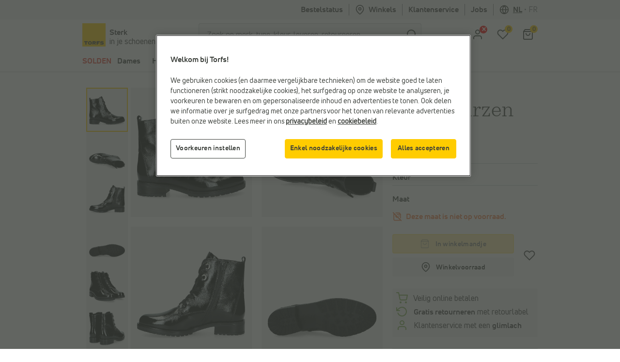

--- FILE ---
content_type: text/html;charset=UTF-8
request_url: https://www.torfs.be/nl/gabor-optifit-zwarte-veterlaarsjes/33154715.html?channable=0293746964003333313534372d31355b
body_size: 46422
content:
<!DOCTYPE html>
<html lang="nl" country="BE" data-originalcode="nl-BE">
<head>



<script defer src="/on/demandware.static/Sites-Torfs-Webshop-BE-Site/-/nl_BE/v1768785044058/js/gddl.js"></script>

    <script defer src="/on/demandware.static/Sites-Torfs-Webshop-BE-Site/-/nl_BE/v1768785044058/js/newRelic.js"></script>




    <script src="https://cdn.cookielaw.org/consent/ef484333-8eca-4424-8d8b-a9acd8b06a2d/otSDKStub.js" data-document-language="true" type="text/javascript" charset="UTF-8" data-domain-script="ef484333-8eca-4424-8d8b-a9acd8b06a2d" ></script>

    <script type="text/javascript">
        function OptanonWrapper () {
            const url = "https://www.torfs.be/on/demandware.store/Sites-Torfs-Webshop-BE-Site/nl_BE/ConsentTracking-SetSession";
            const startConsentUrl = url + '?consent=' + OnetrustActiveGroups.includes("C0003");
            fetch(startConsentUrl);

            OneTrust.OnConsentChanged(function (e) {
                const onConsentChangedUrl = url + '?consent=' + e.detail.includes("C0003");
                fetch(onConsentChangedUrl);
                window.dataLayer = window.dataLayer || [];
                window.dataLayer.push({
                    'event': 'OneTrustConsentChange',
                    'OnetrustActiveGroups': e.detail.join(','),
                    'dataSubjectId': OneTrust.getDataSubjectId()
                });
            });

            if (!OneTrust.IsAlertBoxClosed()) {
                window.dataLayer = window.dataLayer || [];
                window.dataLayer.push({
                    'event': 'OneTrustBannerOpen',
                    'dataSubjectId': OneTrust.getDataSubjectId()
                });
            }
        }
    </script>



<script defer src="//cdn.bc0a.com/autopilot/f00000000295590/autopilot_sdk.js"></script>

<script defer src='https://www.google.com/recaptcha/api.js?render=6LfgV-MqAAAAABoRdemGH6XMkFLtxHT0pGE1bx7X&badge=inline'></script>

<script defer src="/on/demandware.static/Sites-Torfs-Webshop-BE-Site/-/nl_BE/v1768785044058/js/plugins.js"></script>
<script defer src="/on/demandware.static/Sites-Torfs-Webshop-BE-Site/-/nl_BE/v1768785044058/js/components.js"></script>
<script defer src="/on/demandware.static/Sites-Torfs-Webshop-BE-Site/-/nl_BE/v1768785044058/js/header.js"></script>
<script defer src="/on/demandware.static/Sites-Torfs-Webshop-BE-Site/-/nl_BE/v1768785044058/js/footer.js"></script>
<script defer src="/on/demandware.static/Sites-Torfs-Webshop-BE-Site/-/nl_BE/v1768785044058/js/product.js"></script>
<script defer src="/on/demandware.static/Sites-Torfs-Webshop-BE-Site/-/nl_BE/v1768785044058/js/util.js"></script>
<script defer src="/on/demandware.static/Sites-Torfs-Webshop-BE-Site/-/nl_BE/v1768785044058/js/main.js"></script>

<script defer src="/on/demandware.static/Sites-Torfs-Webshop-BE-Site/-/nl_BE/v1768785044058/js/analytics/productAnalytics.js"></script>
<script defer src="/on/demandware.static/Sites-Torfs-Webshop-BE-Site/-/nl_BE/v1768785044058/js/analytics/reservationAnalytics.js"></script>
<script defer src="/on/demandware.static/Sites-Torfs-Webshop-BE-Site/-/nl_BE/v1768785044058/js/analytics/contentAnalytics.js"></script>
<script defer src="/on/demandware.static/Sites-Torfs-Webshop-BE-Site/-/nl_BE/v1768785044058/js/analytics/filterAnalytics.js"></script>
<script defer src="/on/demandware.static/Sites-Torfs-Webshop-BE-Site/-/nl_BE/v1768785044058/js/analytics/pageAnalytics.js"></script>
<script defer src="/on/demandware.static/Sites-Torfs-Webshop-BE-Site/-/nl_BE/v1768785044058/js/analytics/loginAnalytics.js"></script>
<script defer src="/on/demandware.static/Sites-Torfs-Webshop-BE-Site/-/nl_BE/v1768785044058/js/analytics/registrationAnalytics.js"></script>
<script defer src="/on/demandware.static/Sites-Torfs-Webshop-BE-Site/-/nl_BE/v1768785044058/js/analytics/accountAnalytics.js"></script>
<script defer src="/on/demandware.static/Sites-Torfs-Webshop-BE-Site/-/nl_BE/v1768785044058/js/analytics/linkAnalytics.js"></script>
<script defer src="/on/demandware.static/Sites-Torfs-Webshop-BE-Site/-/nl_BE/v1768785044058/js/analytics/searchAnalytics.js"></script>
<script defer src="/on/demandware.static/Sites-Torfs-Webshop-BE-Site/-/nl_BE/v1768785044058/js/analytics/navigationAnalytics.js"></script>



<script>
    async function checkSDKExistanceAndAddCustomAttribute() {
        if (!window.NOIBUJS) {
            await new Promise(resolve => {
                window.addEventListener('noibuSDKReady', resolve);
            });
        }
        window.NOIBUJS.addCustomAttribute('sessionId', 'k_vtxAZKCc_W1ehX7yGbAN4L-rYzzQhrlmE=');
    }
    checkSDKExistanceAndAddCustomAttribute();
</script>


    <script defer src="/on/demandware.static/Sites-Torfs-Webshop-BE-Site/-/nl_BE/v1768785044058/js/productDetail.js"></script>


<meta charset=UTF-8 />
<meta name="viewport" content="width=device-width, initial-scale=1" />



    
        
            <meta property="og:image" content="https://www.torfs.be/on/demandware.static/-/Sites-torfs-catalog-master/default/dwd26b59be/hi-res/pdp/331/331547/331547-1.jpg" />
        
    

    
        
            <meta property="fb:app_id" content="332167850164114" />
        
    

    
        
            <meta property="og:type" content="product" />
        
    

    
        <meta name="twitter:card" content="summary" />
    

    
        
            <meta property="og:site_name" content="TORFS.BE | Gratis verzending en retour" />
        
    

    
        <meta name="twitter:site" content="@schoenentorfs" />
    

    
        
            <meta property="og:title" content="Gabor OptiFit Zwarte Veterlaarsjes | Dames Enkellaarsjes | Online op TORFS.BE" />
        
    

    
        
            <meta property="og:locale" content="nl_BE" />
        
    

    
        <meta name="description" content="Gabor OptiFit Zwarte Veterlaarsjes voor dames vanaf &#8364;140,00. Gratis levering en retourneren in alle Torfs winkels." />
    

    
        
            <meta property="og:url" content="https://www.torfs.be/nl/gabor-optifit-zwarte-veterlaarsjes/33154715.html?channable=0293746964003333313534372d31355b" />
        
    

    
        
        
            <title>Gabor OptiFit Zwarte Veterlaarsjes | Dames Enkellaarsjes | Online op TORFS.BE</title>
        
    

    
        
            <meta property="og:description" content="Gabor OptiFit Zwarte Veterlaarsjes voor dames vanaf &#8364;140,00. Gratis levering en retourneren in alle Torfs winkels." />
        
    





<meta name="theme-color" content="#ffffff" media="(prefers-color-scheme: light)" />
<meta name="theme-color" content="#121212" media="(prefers-color-scheme: dark)" />




    
    
    
        <link rel="canonical" href="https://www.torfs.be/nl/gabor-optifit-zwarte-veterlaarsjes/331547.html"/>
        <meta property="og:url" content="https://www.torfs.be/nl/gabor-optifit-zwarte-veterlaarsjes/331547.html" />
    



<link rel="prefetch" href="/on/demandware.static/Sites-Torfs-Webshop-BE-Site/-/nl_BE/v1768785044058/js/plugins.js" as="script" />
<link rel="prefetch" href="/on/demandware.static/Sites-Torfs-Webshop-BE-Site/-/nl_BE/v1768785044058/js/components.js" as="script" />
<link rel="prefetch" href="/on/demandware.static/Sites-Torfs-Webshop-BE-Site/-/nl_BE/v1768785044058/js/header.js" as="script" />
<link rel="prefetch" href="/on/demandware.static/Sites-Torfs-Webshop-BE-Site/-/nl_BE/v1768785044058/js/footer.js" as="script" />
<link rel="prefetch" href="/on/demandware.static/Sites-Torfs-Webshop-BE-Site/-/nl_BE/v1768785044058/js/product.js" as="script" />
<link rel="prefetch" href="/on/demandware.static/Sites-Torfs-Webshop-BE-Site/-/nl_BE/v1768785044058/js/util.js" as="script" />
<link rel="prefetch" href="/on/demandware.static/Sites-Torfs-Webshop-BE-Site/-/nl_BE/v1768785044058/js/main.js" as="script" />
<link rel="prefetch" href="/on/demandware.static/Sites-Torfs-Webshop-BE-Site/-/nl_BE/v1768785044058/js/search.js" as="script" />
<link rel="prefetch" href="/on/demandware.static/Sites-Torfs-Webshop-BE-Site/-/nl_BE/v1768785044058/js/productDetail.js" as="script" />
<link rel="prefetch" href="/on/demandware.static/Sites-Torfs-Webshop-BE-Site/-/nl_BE/v1768785044058/js/cart.js" as="script" />
<link rel="prefetch" href="/on/demandware.static/Sites-Torfs-Webshop-BE-Site/-/nl_BE/v1768785044058/js/checkout.js" as="script" />

<link rel="prefetch" href="/on/demandware.static/Sites-Torfs-Webshop-BE-Site/-/nl_BE/v1768785044058/js/analytics/productAnalytics.js" as="script" />
<link rel="prefetch" href="/on/demandware.static/Sites-Torfs-Webshop-BE-Site/-/nl_BE/v1768785044058/js/analytics/reservationAnalytics.js" as="script" />
<link rel="prefetch" href="/on/demandware.static/Sites-Torfs-Webshop-BE-Site/-/nl_BE/v1768785044058/js/analytics/contentAnalytics.js" as="script" />
<link rel="prefetch" href="/on/demandware.static/Sites-Torfs-Webshop-BE-Site/-/nl_BE/v1768785044058/js/analytics/filterAnalytics.js" as="script" />
<link rel="prefetch" href="/on/demandware.static/Sites-Torfs-Webshop-BE-Site/-/nl_BE/v1768785044058/js/analytics/pageAnalytics.js" as="script" />
<link rel="prefetch" href="/on/demandware.static/Sites-Torfs-Webshop-BE-Site/-/nl_BE/v1768785044058/js/analytics/loginAnalytics.js" as="script" />
<link rel="prefetch" href="/on/demandware.static/Sites-Torfs-Webshop-BE-Site/-/nl_BE/v1768785044058/js/analytics/registrationAnalytics.js" as="script" />
<link rel="prefetch" href="/on/demandware.static/Sites-Torfs-Webshop-BE-Site/-/nl_BE/v1768785044058/js/analytics/accountAnalytics.js" as="script" />
<link rel="prefetch" href="/on/demandware.static/Sites-Torfs-Webshop-BE-Site/-/nl_BE/v1768785044058/js/analytics/linkAnalytics.js" as="script" />
<link rel="prefetch" href="/on/demandware.static/Sites-Torfs-Webshop-BE-Site/-/nl_BE/v1768785044058/js/analytics/searchAnalytics.js" as="script" />
<link rel="prefetch" href="/on/demandware.static/Sites-Torfs-Webshop-BE-Site/-/nl_BE/v1768785044058/js/analytics/navigationAnalytics.js" as="script" />

<link rel="prefetch" href="/on/demandware.static/Sites-Torfs-Webshop-BE-Site/-/nl_BE/v1768785044058/css/global.css" as="style" />
<link rel="prefetch" href="/on/demandware.static/Sites-Torfs-Webshop-BE-Site/-/nl_BE/v1768785044058/css/search.css" as="style" />
<link rel="prefetch" href="/on/demandware.static/Sites-Torfs-Webshop-BE-Site/-/nl_BE/v1768785044058/css/checkout.css" as="style" />
<link rel="prefetch" href="/on/demandware.static/Sites-Torfs-Webshop-BE-Site/-/nl_BE/v1768785044058/css/product/detail.css" as="style" />

<link rel="preload" href="/on/demandware.static/Sites-Torfs-Webshop-BE-Site/-/nl_BE/v1768785044058/fonts/36F0C8_13_0.woff2" as="font" type="font/woff2" crossorigin="anonymous" />
<link rel="preload" href="/on/demandware.static/Sites-Torfs-Webshop-BE-Site/-/nl_BE/v1768785044058/fonts/36F0C8_D_0.woff2" as="font" type="font/woff2" crossorigin="anonymous" />
<link rel="preload" href="/on/demandware.static/Sites-Torfs-Webshop-BE-Site/-/nl_BE/v1768785044058/fonts/36F0C8_8_0.woff2" as="font" type="font/woff2" crossorigin="anonymous" />
<link rel="preload" href="/on/demandware.static/Sites-Torfs-Webshop-BE-Site/-/nl_BE/v1768785044058/fonts/36F0C8_0_0.woff2" as="font" type="font/woff2" crossorigin="anonymous" />
<link rel="preload" href="/on/demandware.static/Sites-Torfs-Webshop-BE-Site/-/nl_BE/v1768785044058/fonts/36F0C8_3_0.woff2" as="font" type="font/woff2" crossorigin="anonymous" />
<link rel="preload" href="/on/demandware.static/Sites-Torfs-Webshop-BE-Site/-/nl_BE/v1768785044058/fonts/36F0C8_1C_0.woff2" as="font" type="font/woff2" crossorigin="anonymous" />

<link rel="dns-prefetch" href="//cdn.cquotient.com" />
<link rel="preconnect" href="https://www.google.com" />
<link rel="preconnect" href="https://sstg.torfs.be" />
<link rel="preconnect" href="https://www.gstatic.com" />
<link rel="preconnect" href="https://fonts.gstatic.com" />


<link rel="icon" href="/on/demandware.static/Sites-Torfs-Webshop-BE-Site/-/default/dw3bb46d6f/images/favicon.ico" />
<link rel="icon" type="image/png" sizes="16x16" href="/on/demandware.static/Sites-Torfs-Webshop-BE-Site/-/default/dwbaf75b79/images/favicon-16x16.png" />
<link rel="icon" type="image/png" sizes="32x32" href="/on/demandware.static/Sites-Torfs-Webshop-BE-Site/-/default/dw3b1722dc/images/favicon-32x32.png" />
<link rel="icon" type="image/png" sizes="48x48" href="/on/demandware.static/Sites-Torfs-Webshop-BE-Site/-/default/dwac123c70/images/favicon-48x48.png" />
<link rel="icon" type="image/png" sizes="96x96" href="/on/demandware.static/Sites-Torfs-Webshop-BE-Site/-/default/dw1621605b/images/favicon-96x96.png" />
<link rel="apple-touch-icon" sizes="180x180" href="/on/demandware.static/Sites-Torfs-Webshop-BE-Site/-/default/dwa521efb6/images/apple-touch-icon.png" />

<link rel="stylesheet" href="/on/demandware.static/Sites-Torfs-Webshop-BE-Site/-/nl_BE/v1768785044058/css/global.css" />


    <link rel="stylesheet" href="/on/demandware.static/Sites-Torfs-Webshop-BE-Site/-/nl_BE/v1768785044058/css/product/detail.css" />

    <link rel="stylesheet" href="/on/demandware.static/Sites-Torfs-Webshop-BE-Site/-/nl_BE/v1768785044058/css/inventoryCheck.css" />



    <meta name="google-site-verification" content="5VuA8NkH6UyZ1XIXqnF2ZhdhFPAULVaqKzS1nuKBqRM" />



    <meta name="msvalidate.01" content="C038F4B3E0F68866D52E0E1024B16DF9" />


<script>
    dataLayer = [];
</script>


    
    <script>(function(w,d,s,l,i){w[l]=w[l]||[];w[l].push({'gtm.start':
    new Date().getTime(),event:'gtm.js'});var f=d.getElementsByTagName(s)[0],
    j=d.createElement(s),dl=l!='dataLayer'?'&l='+l:'';j.async=true;j.src=
    'https://sstg.torfs.be/collector.js';f.parentNode.insertBefore(j,f);
    })(window,document,'script','dataLayer','GTM-PNSDC8M');</script>
    




    <script type="text/javascript">
    // Duration in milliseconds to wait while the Kameleoon application file is loaded
    var kameleoonLoadingTimeout = 1000;

    window.kameleoonQueue = window.kameleoonQueue || [];
    window.kameleoonStartLoadTime = new Date().getTime();
    if (! document.getElementById("kameleoonLoadingStyleSheet") && ! window.kameleoonDisplayPageTimeOut)
    {
        var kameleoonS = document.getElementsByTagName("script")[0];
        var kameleoonCc = "* { visibility: hidden !important; background-image: none !important; }";
        var kameleoonStn = document.createElement("style");
        kameleoonStn.type = "text/css";
        kameleoonStn.id = "kameleoonLoadingStyleSheet";
        if (kameleoonStn.styleSheet)
        {
            kameleoonStn.styleSheet.cssText = kameleoonCc;
        }
        else
        {
            kameleoonStn.appendChild(document.createTextNode(kameleoonCc));
        }
        kameleoonS.parentNode.insertBefore(kameleoonStn, kameleoonS);
        window.kameleoonDisplayPage = function(fromEngine)
        {
            if (!fromEngine)
            {
                window.kameleoonTimeout = true;
            }
            if (kameleoonStn.parentNode)
            {
                kameleoonStn.parentNode.removeChild(kameleoonStn);
            }
        };
        window.kameleoonDisplayPageTimeOut = window.setTimeout(window.kameleoonDisplayPage, kameleoonLoadingTimeout);
    }
</script>
<script type="text/javascript" src="//6ab37bwg4l.kameleoon.io/engine.js" async="true" fetchpriority="high"></script>














<script class="kxint" data-namespace="torfslnv">
window.Krux||((Krux=function(){Krux.q.push(arguments);}).q=[]);
(function(){
  function retrieve(n){
    var k= 'kx'+'torfslnv_'+n, ls=(function(){
      try {
        return window.localStorage;
      } catch(e) {
        return null;
      }
    })();
    if (ls) {
        return ls[k] || '';
    } else if (navigator.cookieEnabled) {
        var m = document.cookie.match(k+'=([^;]*)');
        return (m && unescape(m[1])) || '';
    } else {
        return '';
    }
  }

  if(typeof Krux !== 'undefined') {
    Krux.user = retrieve('user');
    Krux.segments = retrieve('segs') ? retrieve('segs').split(',') : [];
  }
})();
</script>



    <script src="https://cdn.evgnet.com/beacon/torfslnv/production/scripts/evergage.min.js"></script>


<script type="text/javascript">//<!--
/* <![CDATA[ (head-active_data.js) */
var dw = (window.dw || {});
dw.ac = {
    _analytics: null,
    _events: [],
    _category: "",
    _searchData: "",
    _anact: "",
    _anact_nohit_tag: "",
    _analytics_enabled: "true",
    _timeZone: "Europe/Brussels",
    _capture: function(configs) {
        if (Object.prototype.toString.call(configs) === "[object Array]") {
            configs.forEach(captureObject);
            return;
        }
        dw.ac._events.push(configs);
    },
	capture: function() { 
		dw.ac._capture(arguments);
		// send to CQ as well:
		if (window.CQuotient) {
			window.CQuotient.trackEventsFromAC(arguments);
		}
	},
    EV_PRD_SEARCHHIT: "searchhit",
    EV_PRD_DETAIL: "detail",
    EV_PRD_RECOMMENDATION: "recommendation",
    EV_PRD_SETPRODUCT: "setproduct",
    applyContext: function(context) {
        if (typeof context === "object" && context.hasOwnProperty("category")) {
        	dw.ac._category = context.category;
        }
        if (typeof context === "object" && context.hasOwnProperty("searchData")) {
        	dw.ac._searchData = context.searchData;
        }
    },
    setDWAnalytics: function(analytics) {
        dw.ac._analytics = analytics;
    },
    eventsIsEmpty: function() {
        return 0 == dw.ac._events.length;
    }
};
/* ]]> */
// -->
</script>
<script type="text/javascript">//<!--
/* <![CDATA[ (head-cquotient.js) */
var CQuotient = window.CQuotient = {};
CQuotient.clientId = 'bcqr-Torfs-Webshop-BE';
CQuotient.realm = 'BCQR';
CQuotient.siteId = 'Torfs-Webshop-BE';
CQuotient.instanceType = 'prd';
CQuotient.locale = 'nl_BE';
CQuotient.fbPixelId = '__UNKNOWN__';
CQuotient.activities = [];
CQuotient.cqcid='';
CQuotient.cquid='';
CQuotient.cqeid='';
CQuotient.cqlid='';
CQuotient.apiHost='api.cquotient.com';
/* Turn this on to test against Staging Einstein */
/* CQuotient.useTest= true; */
CQuotient.useTest = ('true' === 'false');
CQuotient.initFromCookies = function () {
	var ca = document.cookie.split(';');
	for(var i=0;i < ca.length;i++) {
	  var c = ca[i];
	  while (c.charAt(0)==' ') c = c.substring(1,c.length);
	  if (c.indexOf('cqcid=') == 0) {
		CQuotient.cqcid=c.substring('cqcid='.length,c.length);
	  } else if (c.indexOf('cquid=') == 0) {
		  var value = c.substring('cquid='.length,c.length);
		  if (value) {
		  	var split_value = value.split("|", 3);
		  	if (split_value.length > 0) {
			  CQuotient.cquid=split_value[0];
		  	}
		  	if (split_value.length > 1) {
			  CQuotient.cqeid=split_value[1];
		  	}
		  	if (split_value.length > 2) {
			  CQuotient.cqlid=split_value[2];
		  	}
		  }
	  }
	}
}
CQuotient.getCQCookieId = function () {
	if(window.CQuotient.cqcid == '')
		window.CQuotient.initFromCookies();
	return window.CQuotient.cqcid;
};
CQuotient.getCQUserId = function () {
	if(window.CQuotient.cquid == '')
		window.CQuotient.initFromCookies();
	return window.CQuotient.cquid;
};
CQuotient.getCQHashedEmail = function () {
	if(window.CQuotient.cqeid == '')
		window.CQuotient.initFromCookies();
	return window.CQuotient.cqeid;
};
CQuotient.getCQHashedLogin = function () {
	if(window.CQuotient.cqlid == '')
		window.CQuotient.initFromCookies();
	return window.CQuotient.cqlid;
};
CQuotient.trackEventsFromAC = function (/* Object or Array */ events) {
try {
	if (Object.prototype.toString.call(events) === "[object Array]") {
		events.forEach(_trackASingleCQEvent);
	} else {
		CQuotient._trackASingleCQEvent(events);
	}
} catch(err) {}
};
CQuotient._trackASingleCQEvent = function ( /* Object */ event) {
	if (event && event.id) {
		if (event.type === dw.ac.EV_PRD_DETAIL) {
			CQuotient.trackViewProduct( {id:'', alt_id: event.id, type: 'raw_sku'} );
		} // not handling the other dw.ac.* events currently
	}
};
CQuotient.trackViewProduct = function(/* Object */ cqParamData){
	var cq_params = {};
	cq_params.cookieId = CQuotient.getCQCookieId();
	cq_params.userId = CQuotient.getCQUserId();
	cq_params.emailId = CQuotient.getCQHashedEmail();
	cq_params.loginId = CQuotient.getCQHashedLogin();
	cq_params.product = cqParamData.product;
	cq_params.realm = cqParamData.realm;
	cq_params.siteId = cqParamData.siteId;
	cq_params.instanceType = cqParamData.instanceType;
	cq_params.locale = CQuotient.locale;
	
	if(CQuotient.sendActivity) {
		CQuotient.sendActivity(CQuotient.clientId, 'viewProduct', cq_params);
	} else {
		CQuotient.activities.push({activityType: 'viewProduct', parameters: cq_params});
	}
};
/* ]]> */
// -->
</script>

</head>
<body>


<noscript><iframe src="https://sstg.torfs.be/ns.html?id=GTM-PNSDC8M"
height="0" width="0" style="display:none;visibility:hidden"></iframe></noscript>


<div class="d-none js-pageData"
    data-store-id="835">
</div>
<div
class="page"
data-pagename=""
data-action="Product-Show"
data-instancetype="2"
data-querystring="channable=0293746964003333313534372d31355b&amp;pid=33154715"
data-session-start="null"
data-product-ratings-url="/on/demandware.store/Sites-Torfs-Webshop-BE-Site/nl_BE/Product-Ratings"
data-slider-dots-aria-label="Ga naar onderdeel {0} van {1}"
>





















    <div class="keyboard-nav-shortcuts" role="banner" aria-label="Toetsenbordsnelkoppelingen">
    <div class="container-fluid">
        <div class="keyboard-nav-shortcuts__content">
            <div class="keyboard-nav-shortcuts__links d-flex w-100 justify-content-center">
                <button class="btn btn-quinary">
                    Ga naar Zoeken
                </button>
                <button class="btn btn-quinary">
                    Ga naar Hoofdmenu
                </button>
                <button class="btn btn-quinary">
                    Ga naar Klantenservice
                </button>
            </div>
        </div>
    </div>
</div>

<div class="header header-wrapper" data-placement="header">
    <div class="header-usp-wrapper MCP_global_banner d-none" data-placement="header/usp" data-identifier="usp">
        
	 

	
        <button class="btn btn-link header-usp-close d-none" aria-label="Sluiten">
            <svg xmlns="http://www.w3.org/2000/svg" width="24" height="24" viewBox="0 0 24 24" fill="none" stroke="currentColor" stroke-width="2" stroke-linecap="round" stroke-linejoin="round" class="feather feather-x"><line x1="18" y1="6" x2="6" y2="18"></line><line x1="6" y1="6" x2="18" y2="18"></line></svg>

        </button>
    </div>
    

    <div
    class="d-none js-auth-data"
    data-authenticated="false"
    data-registered="false"
    data-session-start="null"
>
</div>

    <div class="header-top d-none d-lg-flex" data-placement="header/top">
    <div class="container">
        <div class="row">
            <div class="col-12 d-flex justify-content-end">
                <div class="header-top__item">
                    <a href="/nl/mijn-account/bestellingen">
                        Bestelstatus
                    </a>
                </div>
                <div class="header-top__item header-top__favorite-store">
                    
<div class="header-favorite-store"
    data-get-favorite-store-header-url="/on/demandware.store/Sites-Torfs-Webshop-BE-Site/nl_BE/Page-HeaderFavoriteStore"
    data-permanently-closed="null"
    data-permanently-closed-title="Favoriete winkel"
    data-permanently-closed-info="Jouw favoriete winkel is helaas definitief gesloten. Kies een nieuwe favoriete winkel om jouw online winkelervaring te verbeteren."
    data-permanently-closed-accept-button="Kies een nieuwe favoriete winkel"
    data-permanently-closed-cancel-button="Niet nu"
    data-permanently-redirect-url="/nl/torfs-schoenenwinkels-in-je-buurt?showMap=true"
>
    
        <a class="header-favorite-store__link" href="/nl/torfs-schoenenwinkels-in-je-buurt?showMap=true">
            <svg xmlns="http://www.w3.org/2000/svg" width="24" height="24" viewBox="0 0 24 24" fill="none" stroke="currentColor" stroke-width="2" stroke-linecap="round" stroke-linejoin="round" class="feather feather-map-pin"><path d="M21 10c0 7-9 13-9 13s-9-6-9-13a9 9 0 0 1 18 0z"></path><circle cx="12" cy="10" r="3"></circle></svg>
 Winkels
        </a>
        <div class="container header-favorite-store__flyout w-50 flyout">
            <p class="col-12 flyout__no-fav-store">
                <span>Je hebt nog geen favoriete winkel</span>
            </p>
            <a class="col-12 btn btn-secondary" href="/nl/torfs-schoenenwinkels-in-je-buurt?showMap=true">
                <span>Alle winkels</span>
            </a>
        </div>
    
</div>

                </div>
                <div class="header-top__item header-top__faq">
                    <a href="/nl/faq-overview/faq-overview.html">
                        Klantenservice
                    </a>
                </div>
                <div class="header-top__item header-top__jobs">
    <a href="/nl/jobs">
        Jobs
    </a>
</div>

                <div class="header-top__item header-top__country">
                    
    <div
        class="country-selector"
        data-url="/on/demandware.store/Sites-Torfs-Webshop-BE-Site/nl_BE/Page-SetLocale"
        tabindex="0"
    >
        <svg xmlns="http://www.w3.org/2000/svg" width="24" height="24" viewBox="0 0 24 24" fill="none" stroke="currentColor" stroke-width="2" stroke-linecap="round" stroke-linejoin="round" class="feather feather-globe"><circle cx="12" cy="12" r="10"></circle><line x1="2" y1="12" x2="22" y2="12"></line><path d="M12 2a15.3 15.3 0 0 1 4 10 15.3 15.3 0 0 1-4 10 15.3 15.3 0 0 1-4-10 15.3 15.3 0 0 1 4-10z"></path></svg>

        <span class="active">
            <span class="d-none d-lg-inline">nl</span>
            <span class="d-lg-none">Nederlands</span>
        </span>
        
            <span class="country-selector__separator">•</span>
            <a class="country-selector__link" href="#" data-locale="fr_BE" data-currencyCode="EUR">
                <span class="d-none d-lg-inline">fr</span>
                <span class="d-lg-none">fran&ccedil;ais</span>
            </a>
        
    </div>


                </div>
            </div>
        </div>
    </div>
</div>

</div>
<div class="header header-sticky-wrapper">
    <header class="header-middle" data-placement="header/middle">
        <div class="container-fluid">
            <div class="row py-2">
                 <div class="col-4 col-lg-3 d-flex flex-row">
    <a class="logo logo--torfs" href="/nl/home" title="Torfs">
        
	
	<div class="content-asset "><!-- dwMarker="content" dwContentID="2e851a62c3ca03fe320029b634" -->
		<p><img alt="Torfs logo" src="https://www.torfs.be/on/demandware.static/-/Library-Sites-TorfsSharedLibrary/default/dw001816af/images/Torfs-logo.png" title="" /></p>
	</div>



        <div class="logo-caption">
    <span class="logo-caption__main-content">
        Sterk
    </span>
    <span>
        in je schoenen
    </span>
</div>

    </a>
</div>
<div class="d-none d-lg-block col-lg-6 js-search-desktop search">
    <div class="d-flex h-100 align-items-center site-search">
    <meta itemprop="url" content="https://www.torfs.be"/>
    <form role="search" class="w-100" action="/nl/zoekresultaten" method="get" name="simpleSearch" novalidate>
        <div class="input-group">
            <input class="form-control search-field"
                type="search"
                name="q"
                value=""
                placeholder="Zoek op merk, type, kleur, leveren, retourneren, ..."
                autocomplete="off"
                aria-label="Zoek op merk, type, kleur, leveren, retourneren, ..."
                required
            />
            <div class="input-group-append">
                <button type="submit" class="btn btn-icon btn-search" aria-label="zoeken">
                    <span class="icon-holder">
                        <svg xmlns="http://www.w3.org/2000/svg" width="24" height="24" viewBox="0 0 24 24" fill="none" stroke="currentColor" stroke-width="2" stroke-linecap="round" stroke-linejoin="round" class="feather feather-search"><circle cx="11" cy="11" r="8"></circle><line x1="21" y1="21" x2="16.65" y2="16.65"></line></svg>

                    </span>
                </button>
            </div>
            <div class="suggestions-wrapper" data-url="/on/demandware.store/Sites-Torfs-Webshop-BE-Site/nl_BE/SearchServices-GetSuggestions?q=" data-initial-url="/on/demandware.store/Sites-Torfs-Webshop-BE-Site/nl_BE/SearchServices-GetInitialSuggestions"></div>
            <input type="hidden" value="nl_BE" name="lang"/>
        </div>
    </form>
</div>

</div>
<div class="col-6 col-lg-3 offset-2 offset-lg-0 d-flex align-items-center justify-content-end">
    <div class="user-menu">
    <div class="js-account-header" data-url="/on/demandware.store/Sites-Torfs-Webshop-BE-Site/nl_BE/Account-Header">
        <div
    id="location-holder"
    data-country="United States"
    data-country-code="US"
    data-locale-country-code="BE"
    data-locale-language="nl_BE"
></div>

    <div class="login-flyout-holder js-login-flyout-holder user-menu__icon-holder" data-flyout-url="/on/demandware.store/Sites-Torfs-Webshop-BE-Site/nl_BE/Login-Flyout">
        <a class="btn btn-icon" href="https://www.torfs.be/nl/mijn-account/inloggen" aria-label="aria.label.open.login">
            <span class="icon-holder">
                <svg xmlns="http://www.w3.org/2000/svg" width="24" height="24" viewBox="0 0 24 24" fill="none" stroke="currentColor" stroke-width="2" stroke-linecap="round" stroke-linejoin="round" class="feather feather-user"><path d="M20 21v-2a4 4 0 0 0-4-4H8a4 4 0 0 0-4 4v2"></path><circle cx="12" cy="7" r="4"></circle></svg>

            </span>
        </a>
        
    </div>
    
        <div class="login-highlight-holder js-login-highlight-holder" data-highlight-url="/on/demandware.store/Sites-Torfs-Webshop-BE-Site/nl_BE/Login-Highlight?type=login">
            
        </div>
    



    </div>
    <div class="user-menu__icon-holder">
        <a class="btn btn-icon js-wishlistCountContainer" href="/nl/mijn-account/mijn-verlanglijstje" aria-label="Mijn verlanglijstje">
            <span class="icon-holder">
    <svg xmlns="http://www.w3.org/2000/svg" width="24" height="24" viewBox="0 0 24 24" fill="none" stroke="currentColor" stroke-width="2" stroke-linecap="round" stroke-linejoin="round" class="feather feather-heart"><path d="M20.84 4.61a5.5 5.5 0 0 0-7.78 0L12 5.67l-1.06-1.06a5.5 5.5 0 0 0-7.78 7.78l1.06 1.06L12 21.23l7.78-7.78 1.06-1.06a5.5 5.5 0 0 0 0-7.78z"></path></svg>

    <span class="heart-count-indicator js-wishlistCount" data-products="[]">
        <span class="counter">
            0
        </span>
    </span>
</span>

        </a>
    </div>
    <div class="minicart minicart-header user-menu__icon-holder" data-action-url="/on/demandware.store/Sites-Torfs-Webshop-BE-Site/nl_BE/Cart-MiniCartShow">
        <a class="btn btn-icon" href="https://www.torfs.be/nl/winkelmandje" title="View Cart" aria-label="Mijn winkelmandje">
    <span class="icon-holder">
        <svg xmlns="http://www.w3.org/2000/svg" width="24" height="24" viewBox="0 0 24 24" fill="none" stroke="currentColor" stroke-width="2" stroke-linecap="round" stroke-linejoin="round" class="feather feather-shopping-bag"><path d="M6 2L3 6v14a2 2 0 0 0 2 2h14a2 2 0 0 0 2-2V6l-3-4z"></path><line x1="3" y1="6" x2="21" y2="6"></line><path d="M16 10a4 4 0 0 1-8 0"></path></svg>

        <span class="cart-count-indicator minicart-quantity"
            data-item-count="0.0"
            data-url="https://www.torfs.be/on/demandware.store/Sites-Torfs-Webshop-BE-Site/nl_BE/Cart-CartShown"
            data-cart-shown="null"
            data-abandoned-cart-messaging-enabled="true"
            data-abandoned-cart-message="Nog 0 producten in je winkelmandje!"
            >
            <span class="counter">
                0
            </span>
        </span>
    </span>
</a>
<div class="popover popover-bottom"></div>

    </div>
</div>

</div>

            </div>
            <div class="row d-lg-none">
                <div class="col-12 pl-0 js-search-mobile header-search-mobile-wrapper">
                    <button class="btn btn-icon mobile-menu js-nav-menu-mobile-open" aria-label="Open het navigatie menu" aria-expanded="false" aria-controls="mobile-nav-menu">
                        <span class="icon-holder">
                            <svg xmlns="http://www.w3.org/2000/svg" width="24" height="24" viewBox="0 0 24 24" fill="none" stroke="currentColor" stroke-width="2" stroke-linecap="round" stroke-linejoin="round" class="feather feather-menu"><line x1="3" y1="12" x2="21" y2="12"></line><line x1="3" y1="6" x2="21" y2="6"></line><line x1="3" y1="18" x2="21" y2="18"></line></svg>

                        </span>
                    </button>
                    <div class="site-search" itemscope itemtype="http://schema.org/WebSite">
    <meta itemprop="url" content="https://www.torfs.be"/>
    <form role="search" class="w-100" action="/nl/zoekresultaten" method="get" name="simpleSearch"  itemprop="potentialAction" itemscope itemtype="http://schema.org/SearchAction" novalidate>
        <meta itemprop="target" content="https://www.torfs.be/nl/zoekresultaten?q={q}"/>
        <div class="input-group">
            <input class="form-control search-field"
                   itemprop="query-input"
                   type="search"
                   name="q"
                   value=""
                   placeholder="Zoek op merk, type, kleur, leveren, retourneren, ..."
                   autocomplete="off"
                   aria-label="Zoek op merk, type, kleur, leveren, retourneren, ..."
                   required
            />
            <div class="input-group-append">
                <button type="submit" class="btn btn-icon btn-search" aria-label="zoeken">
                    <span class="icon-holder">
                        <svg xmlns="http://www.w3.org/2000/svg" width="24" height="24" viewBox="0 0 24 24" fill="none" stroke="currentColor" stroke-width="2" stroke-linecap="round" stroke-linejoin="round" class="feather feather-search"><circle cx="11" cy="11" r="8"></circle><line x1="21" y1="21" x2="16.65" y2="16.65"></line></svg>

                    </span>
                </button>
            </div>
            <div class="suggestions-wrapper" data-url="/on/demandware.store/Sites-Torfs-Webshop-BE-Site/nl_BE/SearchServices-GetSuggestions?q=" data-initial-url="/on/demandware.store/Sites-Torfs-Webshop-BE-Site/nl_BE/SearchServices-GetInitialSuggestions"></div>
            <input type="hidden" value="nl_BE" name="lang"/>
        </div>
    </form>
</div>

                </div>
            </div>
        </div>
    </header>
    <div class="page-flyout nav-menu-mobile js-nav-menu-mobile" data-get-mobile-nav-url="/on/demandware.store/Sites-Torfs-Webshop-BE-Site/nl_BE/Page-IncludeHeaderMenu?mobile=true" aria-hidden="true">
    <div class="page-flyout__overlay"></div>
    <nav id="mobile-nav-menu" class="page-flyout__content">
        <div class="page-flyout__header">
            <div class="page-flyout__title-wrapper">
                 <div class="logo logo--torfs">
                    
	
	<div class="content-asset "><!-- dwMarker="content" dwContentID="2e851a62c3ca03fe320029b634" -->
		<p><img alt="Torfs logo" src="https://www.torfs.be/on/demandware.static/-/Library-Sites-TorfsSharedLibrary/default/dw001816af/images/Torfs-logo.png" title="" /></p>
	</div>



                </div>
                <button type="button" class="page-flyout__close" aria-label="button.close.menu">
                    <svg xmlns="http://www.w3.org/2000/svg" width="24" height="24" viewBox="0 0 24 24" fill="none" stroke="#3B3F3A" stroke-width="2" stroke-linecap="round" stroke-linejoin="round" class="feather feather-x"><line x1="18" y1="6" x2="6" y2="18"></line><line x1="6" y1="6" x2="18" y2="18"></line></svg>

                </button>
            </div>
        </div>
        <div class="page-flyout__container">
            
            <div class="nav-menu-mobile__nav-group js-top-level-nav-group">
                <a class="nav-menu-mobile__nav-item" href="/nl/mijn-account/bestellingen">
                    <svg xmlns="http://www.w3.org/2000/svg" width="24" height="24" viewBox="0 0 24 24" fill="none" stroke="currentColor" stroke-width="2" stroke-linecap="round" stroke-linejoin="round" class="feather feather-archive"><polyline points="21 8 21 21 3 21 3 8"></polyline><rect x="1" y="3" width="22" height="5"></rect><line x1="10" y1="12" x2="14" y2="12"></line></svg>Bestelstatus
                </a>
                <a class="nav-menu-mobile__nav-item" href="/nl/torfs-schoenenwinkels-in-je-buurt?showMap=true">
                    <svg xmlns="http://www.w3.org/2000/svg" width="24" height="24" viewBox="0 0 24 24" fill="none" stroke="currentColor" stroke-width="2" stroke-linecap="round" stroke-linejoin="round" class="feather feather-map-pin"><path d="M21 10c0 7-9 13-9 13s-9-6-9-13a9 9 0 0 1 18 0z"></path><circle cx="12" cy="10" r="3"></circle></svg>
Winkels
                </a>
                <a class="nav-menu-mobile__nav-item" href="/nl/faq-overview/faq-overview.html">
                    <svg xmlns="http://www.w3.org/2000/svg" width="24" height="24" viewBox="0 0 24 24" fill="none" stroke="currentColor" stroke-width="2" stroke-linecap="round" stroke-linejoin="round" class="feather feather-message-square"><path d="M21 15a2 2 0 0 1-2 2H7l-4 4V5a2 2 0 0 1 2-2h14a2 2 0 0 1 2 2z"></path></svg>
Klantenservice
                </a>
                <a class="nav-menu-mobile__nav-item" href="/nl/jobs">
                    <svg xmlns="http://www.w3.org/2000/svg" width="24" height="24" viewBox="0 0 24 24" fill="none" stroke="currentColor" stroke-width="2" stroke-linecap="round" stroke-linejoin="round" class="feather feather-briefcase"><rect x="2" y="7" width="20" height="14" rx="2" ry="2"></rect><path d="M16 21V5a2 2 0 0 0-2-2h-4a2 2 0 0 0-2 2v16"></path></svg>
Jobs
                </a>
                <div class="nav-menu-mobile__nav-item">
                    
    <div
        class="country-selector"
        data-url="/on/demandware.store/Sites-Torfs-Webshop-BE-Site/nl_BE/Page-SetLocale"
        tabindex="0"
    >
        <svg xmlns="http://www.w3.org/2000/svg" width="24" height="24" viewBox="0 0 24 24" fill="none" stroke="currentColor" stroke-width="2" stroke-linecap="round" stroke-linejoin="round" class="feather feather-globe"><circle cx="12" cy="12" r="10"></circle><line x1="2" y1="12" x2="22" y2="12"></line><path d="M12 2a15.3 15.3 0 0 1 4 10 15.3 15.3 0 0 1-4 10 15.3 15.3 0 0 1-4-10 15.3 15.3 0 0 1 4-10z"></path></svg>

        <span class="active">
            <span class="d-none d-lg-inline">nl</span>
            <span class="d-lg-none">Nederlands</span>
        </span>
        
            <span class="country-selector__separator">•</span>
            <a class="country-selector__link" href="#" data-locale="fr_BE" data-currencyCode="EUR">
                <span class="d-none d-lg-inline">fr</span>
                <span class="d-lg-none">fran&ccedil;ais</span>
            </a>
        
    </div>


                </div>
            </div>
        </div>
    </nav>
</div>


    <nav class="main-menu" id="sg-navbar-collapse" data-placement="header/middle/main-menu">
        <div class="navbar-language d-flex flex-column align-items-center d-lg-none">
            
    <div
        class="country-selector"
        data-url="/on/demandware.store/Sites-Torfs-Webshop-BE-Site/nl_BE/Page-SetLocale"
        tabindex="0"
    >
        <svg xmlns="http://www.w3.org/2000/svg" width="24" height="24" viewBox="0 0 24 24" fill="none" stroke="currentColor" stroke-width="2" stroke-linecap="round" stroke-linejoin="round" class="feather feather-globe"><circle cx="12" cy="12" r="10"></circle><line x1="2" y1="12" x2="22" y2="12"></line><path d="M12 2a15.3 15.3 0 0 1 4 10 15.3 15.3 0 0 1-4 10 15.3 15.3 0 0 1-4-10 15.3 15.3 0 0 1 4-10z"></path></svg>

        <span class="active">
            <span class="d-none d-lg-inline">nl</span>
            <span class="d-lg-none">Nederlands</span>
        </span>
        
            <span class="country-selector__separator">•</span>
            <a class="country-selector__link" href="#" data-locale="fr_BE" data-currencyCode="EUR">
                <span class="d-none d-lg-inline">fr</span>
                <span class="d-lg-none">fran&ccedil;ais</span>
            </a>
        
    </div>


        </div>
        <div class="position-relative">
            <div class="container d-flex flex-column flex-lg-row align-items-start align-items-lg-center h-100">
                <div class="d-flex justify-content-between align-items-center w-100">
                    <div class="d-lg-flex w-100">
                        <ul class="navbar-nav justify-content-start main-navbar-nav">
                            
    



















    
        
            
            
                <li class="main-nav-item " data-category-id="Solden" data-get-sub-nav-url="/on/demandware.store/Sites-Torfs-Webshop-BE-Site/nl_BE/Page-HeaderMenuSubNavigation?categoryID=Solden">
                    <div class="main-nav-button__wrapper">
                        <a class="main-nav-button main-nav-button--custom" href="/nl/solden/"
                            style="--custom-color: #e73f32; color: #e73f32;">
                            <span>SOLDEN</span>
                        </a>
                        
                    </div>
                    
                </li>
            
        
    
        
            
            
                <li class="main-nav-item has-mega-nav" data-category-id="Dames" data-get-sub-nav-url="/on/demandware.store/Sites-Torfs-Webshop-BE-Site/nl_BE/Page-HeaderMenuSubNavigation?categoryID=Dames">
                    <div class="main-nav-button__wrapper">
                        <a class="main-nav-button main-nav-button--default" href="/nl/dames/"
                            style="">
                            <span>Dames</span>
                        </a>
                        
                            <button type="button" class="main-nav-dropdown-toggle" aria-label="Open het submenu Dames" aria-expanded="false">
                                <svg xmlns="http://www.w3.org/2000/svg" width="24" height="24" viewBox="0 0 24 24" fill="none" stroke="currentColor" stroke-width="2" stroke-linecap="round" stroke-linejoin="round" class="feather feather-chevron-down"><polyline points="6 9 12 15 18 9"></polyline></svg>

                            </button>
                        
                    </div>
                    
                </li>
            
        
    
        
            
            
                <li class="main-nav-item has-mega-nav" data-category-id="Heren" data-get-sub-nav-url="/on/demandware.store/Sites-Torfs-Webshop-BE-Site/nl_BE/Page-HeaderMenuSubNavigation?categoryID=Heren">
                    <div class="main-nav-button__wrapper">
                        <a class="main-nav-button main-nav-button--default" href="/nl/heren/"
                            style="">
                            <span>Heren</span>
                        </a>
                        
                            <button type="button" class="main-nav-dropdown-toggle" aria-label="Open het submenu Heren" aria-expanded="false">
                                <svg xmlns="http://www.w3.org/2000/svg" width="24" height="24" viewBox="0 0 24 24" fill="none" stroke="currentColor" stroke-width="2" stroke-linecap="round" stroke-linejoin="round" class="feather feather-chevron-down"><polyline points="6 9 12 15 18 9"></polyline></svg>

                            </button>
                        
                    </div>
                    
                </li>
            
        
    
        
            
            
                <li class="main-nav-item has-mega-nav" data-category-id="Jongens" data-get-sub-nav-url="/on/demandware.store/Sites-Torfs-Webshop-BE-Site/nl_BE/Page-HeaderMenuSubNavigation?categoryID=Jongens">
                    <div class="main-nav-button__wrapper">
                        <a class="main-nav-button main-nav-button--default" href="/nl/jongens/"
                            style="">
                            <span>Jongens</span>
                        </a>
                        
                            <button type="button" class="main-nav-dropdown-toggle" aria-label="Open het submenu Jongens" aria-expanded="false">
                                <svg xmlns="http://www.w3.org/2000/svg" width="24" height="24" viewBox="0 0 24 24" fill="none" stroke="currentColor" stroke-width="2" stroke-linecap="round" stroke-linejoin="round" class="feather feather-chevron-down"><polyline points="6 9 12 15 18 9"></polyline></svg>

                            </button>
                        
                    </div>
                    
                </li>
            
        
    
        
            
            
                <li class="main-nav-item has-mega-nav" data-category-id="Meisjes" data-get-sub-nav-url="/on/demandware.store/Sites-Torfs-Webshop-BE-Site/nl_BE/Page-HeaderMenuSubNavigation?categoryID=Meisjes">
                    <div class="main-nav-button__wrapper">
                        <a class="main-nav-button main-nav-button--default" href="/nl/meisjes/"
                            style="">
                            <span>Meisjes</span>
                        </a>
                        
                            <button type="button" class="main-nav-dropdown-toggle" aria-label="Open het submenu Meisjes" aria-expanded="false">
                                <svg xmlns="http://www.w3.org/2000/svg" width="24" height="24" viewBox="0 0 24 24" fill="none" stroke="currentColor" stroke-width="2" stroke-linecap="round" stroke-linejoin="round" class="feather feather-chevron-down"><polyline points="6 9 12 15 18 9"></polyline></svg>

                            </button>
                        
                    </div>
                    
                </li>
            
        
    
        
            
	
	<div class="content-asset main-navbar-nav-content"><!-- dwMarker="content" dwContentID="6b7694dd2b2641f605afa49b3c" -->
		<li class="main-nav-item">
    <a class="main-nav-button main-nav-button--default" href="/nl/dames/kleding/">
        <span>Kleding</span>
    </a>
</li>
	</div>



        
    
        
            
            
                <li class="main-nav-item has-mega-nav" data-category-id="Merken" data-get-sub-nav-url="/on/demandware.store/Sites-Torfs-Webshop-BE-Site/nl_BE/Page-HeaderMenuSubNavigation?categoryID=Merken">
                    <div class="main-nav-button__wrapper">
                        <a class="main-nav-button main-nav-button--default" href="/nl/merken/"
                            style="">
                            <span>Merken</span>
                        </a>
                        
                            <button type="button" class="main-nav-dropdown-toggle" aria-label="Open het submenu Merken" aria-expanded="false">
                                <svg xmlns="http://www.w3.org/2000/svg" width="24" height="24" viewBox="0 0 24 24" fill="none" stroke="currentColor" stroke-width="2" stroke-linecap="round" stroke-linejoin="round" class="feather feather-chevron-down"><polyline points="6 9 12 15 18 9"></polyline></svg>

                            </button>
                        
                    </div>
                    
                </li>
            
        
    
        
            
            
                <li class="main-nav-item " data-category-id="Cadeaubon" data-get-sub-nav-url="/on/demandware.store/Sites-Torfs-Webshop-BE-Site/nl_BE/Page-HeaderMenuSubNavigation?categoryID=Cadeaubon">
                    <div class="main-nav-button__wrapper">
                        <a class="main-nav-button main-nav-button--default" href="/nl/cadeaubon/"
                            style="">
                            <span>Cadeaubon</span>
                        </a>
                        
                    </div>
                    
                </li>
            
        
    
        
            
            
                <li class="main-nav-item " data-category-id="Schoenverzorging" data-get-sub-nav-url="/on/demandware.store/Sites-Torfs-Webshop-BE-Site/nl_BE/Page-HeaderMenuSubNavigation?categoryID=Schoenverzorging">
                    <div class="main-nav-button__wrapper">
                        <a class="main-nav-button main-nav-button--default" href="/nl/schoenverzorging/"
                            style="">
                            <span>Schoenverzorging</span>
                        </a>
                        
                    </div>
                    
                </li>
            
        
    


                        </ul>
                    </div>
                    <ul class="header-text-rotator">
    <li class="active">
        <svg xmlns="http://www.w3.org/2000/svg" width="24" height="24" viewBox="0 0 24 24" fill="none" stroke="currentColor" stroke-width="2" stroke-linecap="round" stroke-linejoin="round" class="feather feather-check"><polyline points="20 6 9 17 4 12"></polyline></svg>
 <a href="https://www.torfs.be/nl/retourneren/faq-6.html"><strong>Gratis</strong> retourneren in België</a>
    </li>
    <li>
        <svg xmlns="http://www.w3.org/2000/svg" width="24" height="24" viewBox="0 0 24 24" fill="none" stroke="currentColor" stroke-width="2" stroke-linecap="round" stroke-linejoin="round" class="feather feather-check"><polyline points="20 6 9 17 4 12"></polyline></svg>
 <a href="https://www.torfs.be/nl/bestellen/faq-1.html">Voor 22u besteld, <strong>volgende werkdag</strong> geleverd in België</a>
    </li>
    <li>
        <svg xmlns="http://www.w3.org/2000/svg" width="24" height="24" viewBox="0 0 24 24" fill="none" stroke="currentColor" stroke-width="2" stroke-linecap="round" stroke-linejoin="round" class="feather feather-check"><polyline points="20 6 9 17 4 12"></polyline></svg>
 <a href="https://www.torfs.be/nl/leveren/faq-5.html"><strong>Gratis</strong> verzending v.a. € 35 in België</a>
    </li>
    <li>
        <svg xmlns="http://www.w3.org/2000/svg" width="24" height="24" viewBox="0 0 24 24" fill="none" stroke="currentColor" stroke-width="2" stroke-linecap="round" stroke-linejoin="round" class="feather feather-check"><polyline points="20 6 9 17 4 12"></polyline></svg>
 <a href="https://www.torfs.be/nl/betalen/faq-3.html"><strong>Veilig</strong> betalen</a>
    </li>
    <li>
        <svg xmlns="http://www.w3.org/2000/svg" width="24" height="24" viewBox="0 0 24 24" fill="none" stroke="currentColor" stroke-width="2" stroke-linecap="round" stroke-linejoin="round" class="feather feather-check"><polyline points="20 6 9 17 4 12"></polyline></svg>
 <a href="https://www.torfs.be/nl/leveren/faq-5.html"><strong>Avond</strong>- en <strong>zaterdag</strong> levering mogelijk in België</a>
    </li>
    <li>
        <svg xmlns="http://www.w3.org/2000/svg" width="24" height="24" viewBox="0 0 24 24" fill="none" stroke="currentColor" stroke-width="2" stroke-linecap="round" stroke-linejoin="round" class="feather feather-check"><polyline points="20 6 9 17 4 12"></polyline></svg>
 <a href="https://www.torfs.be/nl/kinderschoenen/">Al 75 jaar jouw lokale <strong>kinderschoenexpert</strong>!</a>
    </li>
</ul>

                </div>
            </div>
        </div>
    </nav>
</div>
<div class="header-freeHTML-js d-none" data-identifier="shop">
    
	 

	
</div>



    




















    


    <div class="modal fade ravotterModal" id="ravotterModal" tabindex="-1" role="dialog" aria-labelledby="ravotterModal">
    <div class="modal-dialog" role="document">
        <div class="modal-content">
        </div>
    </div>
</div>

    <div class="modal fade ravotterThankyouModal" id="ravotterThankyouModal" tabindex="-1" role="dialog" aria-labelledby="ravotterModal">
    <div class="modal-dialog" role="document">
        <div class="modal-content">
            <button type="button" class="close d-flex justify-content-end mt-2 px-3" data-dismiss="modal" aria-label="Sluiten">
                <span aria-hidden="true">&times;</span>
            </button>
            <div class="content-container">
                <div class="d-flex flex-column align-items-center mt-4 mb-3 pt-2 trapezoid-title trapezoid-title--blue">
                    <span>
                        Welkom bij de Ravotclub,
                    </span>
                    <span>
                        de leukste familieclub van 't land!
                    </span>
                </div>

                <p class="content-text px-4 mt-4">Geniet nu meteen van al je voordelen. Veel shopplezier! Vergeet na het shoppen niet al je kinderen toe te voegen aan jouw profiel.</p>

                <button type="button" class="btn btn-tertiary my-4" data-dismiss="modal" aria-label="Verder shoppen">
                    <span>Verder shoppen</span>
                </button>

                <img src="/on/demandware.static/Sites-Torfs-Webshop-BE-Site/-/default/dw51d20e80/images/ravotclub/mila/dancing.svg" alt="mila" class="mila">
                <img src="/on/demandware.static/Sites-Torfs-Webshop-BE-Site/-/default/dwdf4dd66e/images/ravotclub/milo/floating.svg" alt="milo" class="milo">
                <img src="/on/demandware.static/Sites-Torfs-Webshop-BE-Site/-/default/dw8b39bb13/images/ravotclub/cloud.svg" alt="cloud" class="cloud">
                <img src="/on/demandware.static/Sites-Torfs-Webshop-BE-Site/-/default/dwbc1bd9a0/images/ravotclub/popupCloudsLeft2.svg" alt="clouds" class="bg-cloud">
            </div>
        </div>
    </div>
</div>

    <div class="page-flyout js-reviews-flyout">
    <div class="page-flyout__overlay"></div>
    <div class="page-flyout__content">
        <div class="page-flyout__header page-flyout__header--border">
            <div class="page-flyout__title-wrapper">
                <span class="page-flyout__title">
                    Beoordelingen <span class="js-reviews-amount"></span>
                </span>
                <div tabindex="0" class="page-flyout__close" aria-label="Sluiten">
                    <svg xmlns="http://www.w3.org/2000/svg" width="24" height="24" viewBox="0 0 24 24" fill="none" stroke="#3B3F3A" stroke-width="2" stroke-linecap="round" stroke-linejoin="round" class="feather feather-x"><line x1="18" y1="6" x2="6" y2="18"></line><line x1="6" y1="6" x2="18" y2="18"></line></svg>

                </div>
            </div>
            <div class="reviews-summary js-reviews-summary"></div>
        </div>
        <div class="page-flyout__container reviews-overview js-reviews-overview"></div>
    </div>
</div>

    <div class="page-flyout js-addToCart-flyout addToCart-page-flyout">
    <div class="page-flyout__overlay"></div>
    <div class="page-flyout__content">
        <div class="page-flyout__header">
            <div class="page-flyout__title-wrapper">
                <span class="page-flyout__title">
                    Topkeuze! Het product is toegevoegd aan jouw winkelmandje
                </span>
                <div tabindex="0" class="page-flyout__close" aria-label="Sluiten">
                    <svg xmlns="http://www.w3.org/2000/svg" width="24" height="24" viewBox="0 0 24 24" fill="none" stroke="#3B3F3A" stroke-width="2" stroke-linecap="round" stroke-linejoin="round" class="feather feather-x"><line x1="18" y1="6" x2="6" y2="18"></line><line x1="6" y1="6" x2="18" y2="18"></line></svg>

                </div>
            </div>
        </div>
        <div class="page-flyout__container"></div>
    </div>
</div>

    <div class="modal fade clickCollectModal" id="clickCollectModal" tabindex="-1" role="dialog" aria-labelledby="clickCollectModal" data-reservation-dialog="/on/demandware.store/Sites-Torfs-Webshop-BE-Site/nl_BE/Product-ReservationDialog">
    <div class="modal-dialog modal-dialog-centered" role="document">
        <div class="modal-content">
            <div class="clickcollect-modal-title">
                
                <h3 class="js-clickcollect-modal-title"
                    data-title="Bekijk winkelvoorraad"
                    data-title-login="Stap 1/3: login"
                    data-title-confirm="Stap 2/3: bevestig"
                    data-title-complete="Stap 3/3: gereserveerd!"
                    data-title-fail="Stap 3/3: gefaald"
                >
                    Bekijk winkelvoorraad
                </h3>
                
                <button type="button" class="close" data-dismiss="modal" aria-label="Sluiten">
                    <svg xmlns="http://www.w3.org/2000/svg" width="24" height="24" viewBox="0 0 24 24" fill="none" stroke="#3B3F3A" stroke-width="2" stroke-linecap="round" stroke-linejoin="round" class="feather feather-x"><line x1="18" y1="6" x2="6" y2="18"></line><line x1="6" y1="6" x2="18" y2="18"></line></svg>

                </button>
            </div>
            <div class="clickcollect-modal-body">
            </div>
        </div>
    </div>
</div>


    
    
    
    
    
    
    
    
    

    
        <div class="js-stocknotification-modalcontent"
            data-subform="/on/demandware.store/Sites-Torfs-Webshop-BE-Site/nl_BE/Product-StockSubscriptionForm"
        ></div>

        <div class="modal fade stockNotification" id="stockNotificationModal" tabindex="-1" role="dialog" aria-labelledby="stockNotificationModal">
    <div class="modal-dialog modal-dialog-centered" role="document">
        <div class="modal-content">
        </div>
    </div>
</div>

    

    
        

<script type="application/ld+json">
    [
        {
            "@context": "https://schema.org/",
            "@type": "ProductGroup",
            "name": "Gabor OptiFit Zwarte Veterlaarsjes",
            "brand": {
                "@type": "Brand",
                "name": "Gabor"
            },
            "productGroupID": "M-235426-2-D",
            "variesBy": [
                "https://schema.org/size",
                "https://schema.org/color"
            ],
            "hasVariant": [
                
            ]
        }
    ]
</script>

    

    <!-- CQuotient Activity Tracking (viewProduct-cquotient.js) -->
<script type="text/javascript">//<!--
/* <![CDATA[ */
(function(){
	try {
		if(window.CQuotient) {
			var cq_params = {};
			cq_params.product = {
					id: 'M-235426-2-D',
					sku: '33154715',
					type: '',
					alt_id: ''
				};
			cq_params.realm = "BCQR";
			cq_params.siteId = "Torfs-Webshop-BE";
			cq_params.instanceType = "prd";
			window.CQuotient.trackViewProduct(cq_params);
		}
	} catch(err) {}
})();
/* ]]> */
// -->
</script>
<script type="text/javascript">//<!--
/* <![CDATA[ (viewProduct-active_data.js) */
dw.ac._capture({id: "33154715", type: "detail"});
/* ]]> */
// -->
</script>
        <div class="container product-detail js-product-detail product-detail-page product-wrapper "
            data-colorvariantid="null"
            data-click-and-collect-enabled="true"
            data-producttype="variant"
            data-pid="33154715" itemscope itemtype="http://schema.org/Product">

            <meta itemprop="name" content="Enkellaarzen zwart" />
<meta itemprop="color" content="" />
<meta itemprop="url" content="https://www.torfs.be/nl/gabor-optifit-zwarte-veterlaarsjes/33154715.html" />
<meta itemprop="sku" content="33154715" />

    <div itemprop="brand" itemtype="https://schema.org/Brand" itemscope>
        <meta itemprop="name" content="Gabor" />
    </div>



    <meta itemprop="material" content="Lak" />




            <meta itemprom="analytics" content="{&quot;name&quot;:&quot;Enkellaarzen zwart&quot;,&quot;category&quot;:&quot;&quot;,&quot;id&quot;:&quot;33154715&quot;,&quot;group_id&quot;:&quot;&quot;,&quot;color&quot;:&quot;&quot;,&quot;size&quot;:&quot;42&quot;,&quot;brand&quot;:&quot;Gabor&quot;,&quot;price&quot;:&quot;&quot;,&quot;sale_price&quot;:&quot;&quot;,&quot;discount&quot;:&quot;&quot;,&quot;stock_online&quot;:&quot;&quot;,&quot;stock_in_store&quot;:&quot;&quot;,&quot;quantity&quot;:&quot;&quot;}" />


            
            <div class="product-breadcrumb">
                <div class="d-lg-none">
                    

                </div>
                <div class="d-none d-lg-block">
                    <ol class="breadcrumb my-3 p-0 hidden-xs-down"
    itemscope itemtype="http://schema.org/BreadcrumbList"
    data-placement="breadcrumb"
>
    
</ol>

                </div>
            </div>

            <div class="row">
                
                




















<div class="primary-images col-12 col-lg-8" data-close-mfp-label="Sluiten" data-mfp-counter-of-label="van">
    <div class="primary-images__container">
        
            
            

            <div class="primary-images__discount-labels">
                <div class="ravotclub-product-label d-none">
                    <button type="button" class="btn js-ravotclub-label-button" data-url="/on/demandware.store/Sites-Torfs-Webshop-BE-Site/nl_BE/Product-Ravotclub?oauthLoginTargetUrl=https%253A%252F%252Fwww%2etorfs%2ebe%252Fon%252Fdemandware%2estore%252FSites-Torfs-Webshop-BE-Site%252Fnl_BE%252FProduct-Show%253Fpid%253D33154715%2526channable%253D0293746964003333313534372d31355b" >
                        <span>
                            Ravotkorting
                        </span>
                    </button>
                </div>
                <div class="d-none">
                    <span class="discount-label discount-label--percentage discount-label--tiny discount-label--color-custom"
    
        style="background: #bd1427; border-color: #bd1427;"
    
>
    <span class="js-discount-percentage-content">
        -%
    </span>
</span>

                </div>
            </div>

            <div class="d-flex flex-row">
                
                
                    <div class="pdp-thumbnail-carousel-wrapper d-none d-lg-flex">
                        <div class="pdp-thumbnail-carousel">
                            
                                <div class="pdp-thumbnail-carousel__item" data-slide-index="0">
                                    <img src="https://www.torfs.be/dw/image/v2/BCQR_PRD/on/demandware.static/-/Sites-torfs-catalog-master/default/dwd26b59be/hi-res/pdp/331/331547/331547-1.jpg?sw=820" alt="Gabor OptiFit Zwarte Veterlaarsjes voor dames (331547) - geschikt voor steunzolen" class="pdp-thumbnail-carousel__img" loading="lazy" />
                                </div>
                            
                                <div class="pdp-thumbnail-carousel__item" data-slide-index="1">
                                    <img src="https://www.torfs.be/dw/image/v2/BCQR_PRD/on/demandware.static/-/Sites-torfs-catalog-master/default/dw29da6560/hi-res/pdp/331/331547/331547-4.jpg?sw=820" alt="Gabor OptiFit Zwarte Veterlaarsjes voor dames (331547) - geschikt voor steunzolen" class="pdp-thumbnail-carousel__img" loading="lazy" />
                                </div>
                            
                                <div class="pdp-thumbnail-carousel__item" data-slide-index="2">
                                    <img src="https://www.torfs.be/dw/image/v2/BCQR_PRD/on/demandware.static/-/Sites-torfs-catalog-master/default/dwbe386716/hi-res/pdp/331/331547/331547-3.jpg?sw=820" alt="Gabor OptiFit Zwarte Veterlaarsjes voor dames (331547) - geschikt voor steunzolen" class="pdp-thumbnail-carousel__img" loading="lazy" />
                                </div>
                            
                                <div class="pdp-thumbnail-carousel__item" data-slide-index="3">
                                    <img src="https://www.torfs.be/dw/image/v2/BCQR_PRD/on/demandware.static/-/Sites-torfs-catalog-master/default/dwba34b6be/hi-res/pdp/331/331547/331547-5.jpg?sw=820" alt="Gabor OptiFit Zwarte Veterlaarsjes voor dames (331547) - geschikt voor steunzolen" class="pdp-thumbnail-carousel__img" loading="lazy" />
                                </div>
                            
                                <div class="pdp-thumbnail-carousel__item" data-slide-index="4">
                                    <img src="https://www.torfs.be/dw/image/v2/BCQR_PRD/on/demandware.static/-/Sites-torfs-catalog-master/default/dw896405b2/hi-res/pdp/331/331547/331547-6.jpg?sw=820" alt="Gabor OptiFit Zwarte Veterlaarsjes voor dames (331547) - geschikt voor steunzolen" class="pdp-thumbnail-carousel__img" loading="lazy" />
                                </div>
                            
                                <div class="pdp-thumbnail-carousel__item" data-slide-index="5">
                                    <img src="https://www.torfs.be/dw/image/v2/BCQR_PRD/on/demandware.static/-/Sites-torfs-catalog-master/default/dw52e41a00/hi-res/pdp/331/331547/331547-7.jpg?sw=820" alt="Gabor OptiFit Zwarte Veterlaarsjes voor dames (331547) - geschikt voor steunzolen" class="pdp-thumbnail-carousel__img" loading="lazy" />
                                </div>
                            
                                <div class="pdp-thumbnail-carousel__item" data-slide-index="6">
                                    <img src="https://www.torfs.be/dw/image/v2/BCQR_PRD/on/demandware.static/-/Sites-torfs-catalog-master/default/dwd9b59c3e/hi-res/pdp/331/331547/331547-8.jpg?sw=820" alt="Gabor OptiFit Zwarte Veterlaarsjes voor dames (331547) - geschikt voor steunzolen" class="pdp-thumbnail-carousel__img" loading="lazy" />
                                </div>
                            
                        </div>
                    </div>
                

                <div id="pdpCarousel-33154715" class="slickCarousel slide w-100">
                    <div class="d-block position-relative">
                        <div class="carousel-innerwrap w-100">
                            <div class="carousel-inner row">
                                
                                
                                    
                                        <div class='col-lg-6 carousel-item active'>
                                            <a href="/on/demandware.static/-/Sites-torfs-catalog-master/default/dwd26b59be/hi-res/pdp/331/331547/331547-1.jpg" data-index="0" onclick="return false;" rel="nofollow">
                                                <picture>
                                                    
                                                        <source media="(min-width: 1024px)" data-media="desktop"
                                                            srcset="https://www.torfs.be/dw/image/v2/BCQR_PRD/on/demandware.static/-/Sites-torfs-catalog-master/default/dwd26b59be/hi-res/pdp/331/331547/331547-1.jpg?sw=820 1x, https://www.torfs.be/dw/image/v2/BCQR_PRD/on/demandware.static/-/Sites-torfs-catalog-master/default/dwd26b59be/hi-res/pdp/331/331547/331547-1.jpg?sw=820 2x, https://www.torfs.be/dw/image/v2/BCQR_PRD/on/demandware.static/-/Sites-torfs-catalog-master/default/dwd26b59be/hi-res/pdp/331/331547/331547-1.jpg?sw=1230 3x" />
                                                        <source media="(min-width: 0px)" data-media="mobile"
                                                            srcset="https://www.torfs.be/dw/image/v2/BCQR_PRD/on/demandware.static/-/Sites-torfs-catalog-master/default/dwd26b59be/hi-res/pdp/331/331547/331547-1.jpg?sw=820 1x, https://www.torfs.be/dw/image/v2/BCQR_PRD/on/demandware.static/-/Sites-torfs-catalog-master/default/dwd26b59be/hi-res/pdp/331/331547/331547-1.jpg?sw=820 2x, https://www.torfs.be/dw/image/v2/BCQR_PRD/on/demandware.static/-/Sites-torfs-catalog-master/default/dwd26b59be/hi-res/pdp/331/331547/331547-1.jpg?sw=1230 3x" />

                                                        <img src="https://www.torfs.be/dw/image/v2/BCQR_PRD/on/demandware.static/-/Sites-torfs-catalog-master/default/dwd26b59be/hi-res/pdp/331/331547/331547-1.jpg?sw=820"
                                                            data-404="https://www.torfs.be/dw/image/v2/BCQR_PRD/on/demandware.static/Sites-Torfs-Webshop-BE-Site/-/default/dwc1cba247/images/404.png?sw=95"
                                                            class="carousel-image img-fluid w-100" alt="Gabor OptiFit Zwarte Veterlaarsjes voor dames (331547) - geschikt voor steunzolen"
                                                            title="Gabor OptiFit Zwarte Veterlaarsjes" itemprop="image" />
                                                    
                                                </picture>
                                            </a>
                                        </div>
                                        
                                        
                                        
                                        
                                    
                                        <div class='col-lg-6 carousel-item '>
                                            <a href="/on/demandware.static/-/Sites-torfs-catalog-master/default/dw29da6560/hi-res/pdp/331/331547/331547-4.jpg" data-index="1" onclick="return false;" rel="nofollow">
                                                <picture>
                                                    
                                                        <source media="(min-width: 1024px)" data-media="desktop"
                                                            srcset="https://www.torfs.be/dw/image/v2/BCQR_PRD/on/demandware.static/-/Sites-torfs-catalog-master/default/dw29da6560/hi-res/pdp/331/331547/331547-4.jpg?sw=820 1x, https://www.torfs.be/dw/image/v2/BCQR_PRD/on/demandware.static/-/Sites-torfs-catalog-master/default/dw29da6560/hi-res/pdp/331/331547/331547-4.jpg?sw=820 2x, https://www.torfs.be/dw/image/v2/BCQR_PRD/on/demandware.static/-/Sites-torfs-catalog-master/default/dw29da6560/hi-res/pdp/331/331547/331547-4.jpg?sw=1230 3x" />
                                                        <source media="(min-width: 0px)" data-media="mobile"
                                                            srcset="https://www.torfs.be/dw/image/v2/BCQR_PRD/on/demandware.static/-/Sites-torfs-catalog-master/default/dw29da6560/hi-res/pdp/331/331547/331547-4.jpg?sw=820 1x, https://www.torfs.be/dw/image/v2/BCQR_PRD/on/demandware.static/-/Sites-torfs-catalog-master/default/dw29da6560/hi-res/pdp/331/331547/331547-4.jpg?sw=820 2x, https://www.torfs.be/dw/image/v2/BCQR_PRD/on/demandware.static/-/Sites-torfs-catalog-master/default/dw29da6560/hi-res/pdp/331/331547/331547-4.jpg?sw=1230 3x" />

                                                        <img src="https://www.torfs.be/dw/image/v2/BCQR_PRD/on/demandware.static/-/Sites-torfs-catalog-master/default/dw29da6560/hi-res/pdp/331/331547/331547-4.jpg?sw=820"
                                                            data-404="https://www.torfs.be/dw/image/v2/BCQR_PRD/on/demandware.static/Sites-Torfs-Webshop-BE-Site/-/default/dwc1cba247/images/404.png?sw=95"
                                                            class="carousel-image img-fluid w-100" alt="Gabor OptiFit Zwarte Veterlaarsjes voor dames (331547) - geschikt voor steunzolen"
                                                            loading="lazy"
                                                            title="Gabor OptiFit Zwarte Veterlaarsjes" itemprop="image" />
                                                    
                                                </picture>
                                            </a>
                                        </div>
                                        
                                        
                                        
                                        
                                    
                                        <div class='col-lg-6 carousel-item '>
                                            <a href="/on/demandware.static/-/Sites-torfs-catalog-master/default/dwbe386716/hi-res/pdp/331/331547/331547-3.jpg" data-index="2" onclick="return false;" rel="nofollow">
                                                <picture>
                                                    
                                                        <source media="(min-width: 1024px)" data-media="desktop"
                                                            srcset="https://www.torfs.be/dw/image/v2/BCQR_PRD/on/demandware.static/-/Sites-torfs-catalog-master/default/dwbe386716/hi-res/pdp/331/331547/331547-3.jpg?sw=820 1x, https://www.torfs.be/dw/image/v2/BCQR_PRD/on/demandware.static/-/Sites-torfs-catalog-master/default/dwbe386716/hi-res/pdp/331/331547/331547-3.jpg?sw=820 2x, https://www.torfs.be/dw/image/v2/BCQR_PRD/on/demandware.static/-/Sites-torfs-catalog-master/default/dwbe386716/hi-res/pdp/331/331547/331547-3.jpg?sw=1230 3x" />
                                                        <source media="(min-width: 0px)" data-media="mobile"
                                                            srcset="https://www.torfs.be/dw/image/v2/BCQR_PRD/on/demandware.static/-/Sites-torfs-catalog-master/default/dwbe386716/hi-res/pdp/331/331547/331547-3.jpg?sw=820 1x, https://www.torfs.be/dw/image/v2/BCQR_PRD/on/demandware.static/-/Sites-torfs-catalog-master/default/dwbe386716/hi-res/pdp/331/331547/331547-3.jpg?sw=820 2x, https://www.torfs.be/dw/image/v2/BCQR_PRD/on/demandware.static/-/Sites-torfs-catalog-master/default/dwbe386716/hi-res/pdp/331/331547/331547-3.jpg?sw=1230 3x" />

                                                        <img src="https://www.torfs.be/dw/image/v2/BCQR_PRD/on/demandware.static/-/Sites-torfs-catalog-master/default/dwbe386716/hi-res/pdp/331/331547/331547-3.jpg?sw=820"
                                                            data-404="https://www.torfs.be/dw/image/v2/BCQR_PRD/on/demandware.static/Sites-Torfs-Webshop-BE-Site/-/default/dwc1cba247/images/404.png?sw=95"
                                                            class="carousel-image img-fluid w-100" alt="Gabor OptiFit Zwarte Veterlaarsjes voor dames (331547) - geschikt voor steunzolen"
                                                            loading="lazy"
                                                            title="Gabor OptiFit Zwarte Veterlaarsjes" itemprop="image" />
                                                    
                                                </picture>
                                            </a>
                                        </div>
                                        
                                        
                                        
                                        
                                    
                                        <div class='col-lg-6 carousel-item '>
                                            <a href="/on/demandware.static/-/Sites-torfs-catalog-master/default/dwba34b6be/hi-res/pdp/331/331547/331547-5.jpg" data-index="3" onclick="return false;" rel="nofollow">
                                                <picture>
                                                    
                                                        <source media="(min-width: 1024px)" data-media="desktop"
                                                            srcset="https://www.torfs.be/dw/image/v2/BCQR_PRD/on/demandware.static/-/Sites-torfs-catalog-master/default/dwba34b6be/hi-res/pdp/331/331547/331547-5.jpg?sw=820 1x, https://www.torfs.be/dw/image/v2/BCQR_PRD/on/demandware.static/-/Sites-torfs-catalog-master/default/dwba34b6be/hi-res/pdp/331/331547/331547-5.jpg?sw=820 2x, https://www.torfs.be/dw/image/v2/BCQR_PRD/on/demandware.static/-/Sites-torfs-catalog-master/default/dwba34b6be/hi-res/pdp/331/331547/331547-5.jpg?sw=1230 3x" />
                                                        <source media="(min-width: 0px)" data-media="mobile"
                                                            srcset="https://www.torfs.be/dw/image/v2/BCQR_PRD/on/demandware.static/-/Sites-torfs-catalog-master/default/dwba34b6be/hi-res/pdp/331/331547/331547-5.jpg?sw=820 1x, https://www.torfs.be/dw/image/v2/BCQR_PRD/on/demandware.static/-/Sites-torfs-catalog-master/default/dwba34b6be/hi-res/pdp/331/331547/331547-5.jpg?sw=820 2x, https://www.torfs.be/dw/image/v2/BCQR_PRD/on/demandware.static/-/Sites-torfs-catalog-master/default/dwba34b6be/hi-res/pdp/331/331547/331547-5.jpg?sw=1230 3x" />

                                                        <img src="https://www.torfs.be/dw/image/v2/BCQR_PRD/on/demandware.static/-/Sites-torfs-catalog-master/default/dwba34b6be/hi-res/pdp/331/331547/331547-5.jpg?sw=820"
                                                            data-404="https://www.torfs.be/dw/image/v2/BCQR_PRD/on/demandware.static/Sites-Torfs-Webshop-BE-Site/-/default/dwc1cba247/images/404.png?sw=95"
                                                            class="carousel-image img-fluid w-100" alt="Gabor OptiFit Zwarte Veterlaarsjes voor dames (331547) - geschikt voor steunzolen"
                                                            loading="lazy"
                                                            title="Gabor OptiFit Zwarte Veterlaarsjes" itemprop="image" />
                                                    
                                                </picture>
                                            </a>
                                        </div>
                                        
                                        
                                        
                                        
                                    
                                        <div class='col-lg-6 carousel-item '>
                                            <a href="/on/demandware.static/-/Sites-torfs-catalog-master/default/dw896405b2/hi-res/pdp/331/331547/331547-6.jpg" data-index="4" onclick="return false;" rel="nofollow">
                                                <picture>
                                                    
                                                        <source media="(min-width: 1024px)" data-media="desktop"
                                                            srcset="https://www.torfs.be/dw/image/v2/BCQR_PRD/on/demandware.static/-/Sites-torfs-catalog-master/default/dw896405b2/hi-res/pdp/331/331547/331547-6.jpg?sw=820 1x, https://www.torfs.be/dw/image/v2/BCQR_PRD/on/demandware.static/-/Sites-torfs-catalog-master/default/dw896405b2/hi-res/pdp/331/331547/331547-6.jpg?sw=820 2x, https://www.torfs.be/dw/image/v2/BCQR_PRD/on/demandware.static/-/Sites-torfs-catalog-master/default/dw896405b2/hi-res/pdp/331/331547/331547-6.jpg?sw=1230 3x" />
                                                        <source media="(min-width: 0px)" data-media="mobile"
                                                            srcset="https://www.torfs.be/dw/image/v2/BCQR_PRD/on/demandware.static/-/Sites-torfs-catalog-master/default/dw896405b2/hi-res/pdp/331/331547/331547-6.jpg?sw=820 1x, https://www.torfs.be/dw/image/v2/BCQR_PRD/on/demandware.static/-/Sites-torfs-catalog-master/default/dw896405b2/hi-res/pdp/331/331547/331547-6.jpg?sw=820 2x, https://www.torfs.be/dw/image/v2/BCQR_PRD/on/demandware.static/-/Sites-torfs-catalog-master/default/dw896405b2/hi-res/pdp/331/331547/331547-6.jpg?sw=1230 3x" />

                                                        <img src="https://www.torfs.be/dw/image/v2/BCQR_PRD/on/demandware.static/-/Sites-torfs-catalog-master/default/dw896405b2/hi-res/pdp/331/331547/331547-6.jpg?sw=820"
                                                            data-404="https://www.torfs.be/dw/image/v2/BCQR_PRD/on/demandware.static/Sites-Torfs-Webshop-BE-Site/-/default/dwc1cba247/images/404.png?sw=95"
                                                            class="carousel-image img-fluid w-100" alt="Gabor OptiFit Zwarte Veterlaarsjes voor dames (331547) - geschikt voor steunzolen"
                                                            loading="lazy"
                                                            title="Gabor OptiFit Zwarte Veterlaarsjes" itemprop="image" />
                                                    
                                                </picture>
                                            </a>
                                        </div>
                                        
                                        
                                        
                                        
                                    
                                        <div class='col-lg-6 carousel-item '>
                                            <a href="/on/demandware.static/-/Sites-torfs-catalog-master/default/dw52e41a00/hi-res/pdp/331/331547/331547-7.jpg" data-index="5" onclick="return false;" rel="nofollow">
                                                <picture>
                                                    
                                                        <source media="(min-width: 1024px)" data-media="desktop"
                                                            srcset="https://www.torfs.be/dw/image/v2/BCQR_PRD/on/demandware.static/-/Sites-torfs-catalog-master/default/dw52e41a00/hi-res/pdp/331/331547/331547-7.jpg?sw=820 1x, https://www.torfs.be/dw/image/v2/BCQR_PRD/on/demandware.static/-/Sites-torfs-catalog-master/default/dw52e41a00/hi-res/pdp/331/331547/331547-7.jpg?sw=820 2x, https://www.torfs.be/dw/image/v2/BCQR_PRD/on/demandware.static/-/Sites-torfs-catalog-master/default/dw52e41a00/hi-res/pdp/331/331547/331547-7.jpg?sw=1230 3x" />
                                                        <source media="(min-width: 0px)" data-media="mobile"
                                                            srcset="https://www.torfs.be/dw/image/v2/BCQR_PRD/on/demandware.static/-/Sites-torfs-catalog-master/default/dw52e41a00/hi-res/pdp/331/331547/331547-7.jpg?sw=820 1x, https://www.torfs.be/dw/image/v2/BCQR_PRD/on/demandware.static/-/Sites-torfs-catalog-master/default/dw52e41a00/hi-res/pdp/331/331547/331547-7.jpg?sw=820 2x, https://www.torfs.be/dw/image/v2/BCQR_PRD/on/demandware.static/-/Sites-torfs-catalog-master/default/dw52e41a00/hi-res/pdp/331/331547/331547-7.jpg?sw=1230 3x" />

                                                        <img src="https://www.torfs.be/dw/image/v2/BCQR_PRD/on/demandware.static/-/Sites-torfs-catalog-master/default/dw52e41a00/hi-res/pdp/331/331547/331547-7.jpg?sw=820"
                                                            data-404="https://www.torfs.be/dw/image/v2/BCQR_PRD/on/demandware.static/Sites-Torfs-Webshop-BE-Site/-/default/dwc1cba247/images/404.png?sw=95"
                                                            class="carousel-image img-fluid w-100" alt="Gabor OptiFit Zwarte Veterlaarsjes voor dames (331547) - geschikt voor steunzolen"
                                                            loading="lazy"
                                                            title="Gabor OptiFit Zwarte Veterlaarsjes" itemprop="image" />
                                                    
                                                </picture>
                                            </a>
                                        </div>
                                        
                                        
                                        
                                        
                                    
                                        <div class='col-lg-6 carousel-item '>
                                            <a href="/on/demandware.static/-/Sites-torfs-catalog-master/default/dwd9b59c3e/hi-res/pdp/331/331547/331547-8.jpg" data-index="6" onclick="return false;" rel="nofollow">
                                                <picture>
                                                    
                                                        <source media="(min-width: 1024px)" data-media="desktop"
                                                            srcset="https://www.torfs.be/dw/image/v2/BCQR_PRD/on/demandware.static/-/Sites-torfs-catalog-master/default/dwd9b59c3e/hi-res/pdp/331/331547/331547-8.jpg?sw=820 1x, https://www.torfs.be/dw/image/v2/BCQR_PRD/on/demandware.static/-/Sites-torfs-catalog-master/default/dwd9b59c3e/hi-res/pdp/331/331547/331547-8.jpg?sw=820 2x, https://www.torfs.be/dw/image/v2/BCQR_PRD/on/demandware.static/-/Sites-torfs-catalog-master/default/dwd9b59c3e/hi-res/pdp/331/331547/331547-8.jpg?sw=1230 3x" />
                                                        <source media="(min-width: 0px)" data-media="mobile"
                                                            srcset="https://www.torfs.be/dw/image/v2/BCQR_PRD/on/demandware.static/-/Sites-torfs-catalog-master/default/dwd9b59c3e/hi-res/pdp/331/331547/331547-8.jpg?sw=820 1x, https://www.torfs.be/dw/image/v2/BCQR_PRD/on/demandware.static/-/Sites-torfs-catalog-master/default/dwd9b59c3e/hi-res/pdp/331/331547/331547-8.jpg?sw=820 2x, https://www.torfs.be/dw/image/v2/BCQR_PRD/on/demandware.static/-/Sites-torfs-catalog-master/default/dwd9b59c3e/hi-res/pdp/331/331547/331547-8.jpg?sw=1230 3x" />

                                                        <img src="https://www.torfs.be/dw/image/v2/BCQR_PRD/on/demandware.static/-/Sites-torfs-catalog-master/default/dwd9b59c3e/hi-res/pdp/331/331547/331547-8.jpg?sw=820"
                                                            data-404="https://www.torfs.be/dw/image/v2/BCQR_PRD/on/demandware.static/Sites-Torfs-Webshop-BE-Site/-/default/dwc1cba247/images/404.png?sw=95"
                                                            class="carousel-image img-fluid w-100" alt="Gabor OptiFit Zwarte Veterlaarsjes voor dames (331547) - geschikt voor steunzolen"
                                                            loading="lazy"
                                                            title="Gabor OptiFit Zwarte Veterlaarsjes" itemprop="image" />
                                                    
                                                </picture>
                                            </a>
                                        </div>
                                        
                                        
                                        
                                        
                                    
                                
                            </div>
                        </div>
                    </div>
                </div>
            </div>

            
            
                <div class="pdp-thumbnail-carousel-mobile d-lg-none">
                    
                        <div class="pdp-thumbnail-carousel-mobile__item" data-slide-index="0">
                            <img src="https://www.torfs.be/dw/image/v2/BCQR_PRD/on/demandware.static/-/Sites-torfs-catalog-master/default/dwd26b59be/hi-res/pdp/331/331547/331547-1.jpg?sw=820" alt="Gabor OptiFit Zwarte Veterlaarsjes voor dames (331547) - geschikt voor steunzolen" class="pdp-thumbnail-carousel-mobile__img" loading="lazy" />
                        </div>
                    
                        <div class="pdp-thumbnail-carousel-mobile__item" data-slide-index="1">
                            <img src="https://www.torfs.be/dw/image/v2/BCQR_PRD/on/demandware.static/-/Sites-torfs-catalog-master/default/dw29da6560/hi-res/pdp/331/331547/331547-4.jpg?sw=820" alt="Gabor OptiFit Zwarte Veterlaarsjes voor dames (331547) - geschikt voor steunzolen" class="pdp-thumbnail-carousel-mobile__img" loading="lazy" />
                        </div>
                    
                        <div class="pdp-thumbnail-carousel-mobile__item" data-slide-index="2">
                            <img src="https://www.torfs.be/dw/image/v2/BCQR_PRD/on/demandware.static/-/Sites-torfs-catalog-master/default/dwbe386716/hi-res/pdp/331/331547/331547-3.jpg?sw=820" alt="Gabor OptiFit Zwarte Veterlaarsjes voor dames (331547) - geschikt voor steunzolen" class="pdp-thumbnail-carousel-mobile__img" loading="lazy" />
                        </div>
                    
                        <div class="pdp-thumbnail-carousel-mobile__item" data-slide-index="3">
                            <img src="https://www.torfs.be/dw/image/v2/BCQR_PRD/on/demandware.static/-/Sites-torfs-catalog-master/default/dwba34b6be/hi-res/pdp/331/331547/331547-5.jpg?sw=820" alt="Gabor OptiFit Zwarte Veterlaarsjes voor dames (331547) - geschikt voor steunzolen" class="pdp-thumbnail-carousel-mobile__img" loading="lazy" />
                        </div>
                    
                        <div class="pdp-thumbnail-carousel-mobile__item" data-slide-index="4">
                            <img src="https://www.torfs.be/dw/image/v2/BCQR_PRD/on/demandware.static/-/Sites-torfs-catalog-master/default/dw896405b2/hi-res/pdp/331/331547/331547-6.jpg?sw=820" alt="Gabor OptiFit Zwarte Veterlaarsjes voor dames (331547) - geschikt voor steunzolen" class="pdp-thumbnail-carousel-mobile__img" loading="lazy" />
                        </div>
                    
                        <div class="pdp-thumbnail-carousel-mobile__item" data-slide-index="5">
                            <img src="https://www.torfs.be/dw/image/v2/BCQR_PRD/on/demandware.static/-/Sites-torfs-catalog-master/default/dw52e41a00/hi-res/pdp/331/331547/331547-7.jpg?sw=820" alt="Gabor OptiFit Zwarte Veterlaarsjes voor dames (331547) - geschikt voor steunzolen" class="pdp-thumbnail-carousel-mobile__img" loading="lazy" />
                        </div>
                    
                        <div class="pdp-thumbnail-carousel-mobile__item" data-slide-index="6">
                            <img src="https://www.torfs.be/dw/image/v2/BCQR_PRD/on/demandware.static/-/Sites-torfs-catalog-master/default/dwd9b59c3e/hi-res/pdp/331/331547/331547-8.jpg?sw=820" alt="Gabor OptiFit Zwarte Veterlaarsjes voor dames (331547) - geschikt voor steunzolen" class="pdp-thumbnail-carousel-mobile__img" loading="lazy" />
                        </div>
                    
                </div>
            
        
    </div>
</div>


                <div class="js-productAttributes product-detail__product-attributes col-12 col-lg-4">
                    <div class="d-flex justify-content-between">
                        
                            <a class="brand-name" href="/nl/zoekresultaten?q=Gabor">
                                <span>Gabor</span>
                                <svg xmlns="http://www.w3.org/2000/svg" width="24" height="24" viewBox="0 0 24 24" fill="none" stroke="currentColor" stroke-width="2" stroke-linecap="round" stroke-linejoin="round" class="feather feather-chevron-right"><polyline points="9 18 15 12 9 6"></polyline></svg>

                            </a>
                        
                        <div class="js-ratings-holder" data-get-product-reviews-url="/on/demandware.store/Sites-Torfs-Webshop-BE-Site/nl_BE/Product-Reviews?productID="></div>
                    </div>
                    
                    
                        <span class="product-name" title="Enkellaarzen zwart">Enkellaarzen zwart</span>
                    

                    <div class="product-attributes-discount-labels-wrapper">
                        <div class="primary-discount-labels-container">
    <div class="discount-label-wrapper">
        

        
            
        

        
        <div class="d-none">
            <span class="discount-label discount-label--promo discount-label--tiny discount-label--color-red-inverted">
    <span>
        
    </span>
</span>


            
        </div>

        
        <div class="d-none">
            <span class="discount-label discount-label--percentage discount-label--tiny discount-label--color-custom"
    
        style="background: #bd1427; border-color: #bd1427;"
    
>
    <span class="js-discount-percentage-content">
        -%
    </span>
</span>


            
        </div>

        
        

        
        
        
            <div class="d-none">
                <span class="discount-label discount-label--web discount-label--tiny">
    <span> Web Only</span>
</span>


                
            </div>
        

        
        
            <div class="d-none">
                <span class="discount-label discount-label--new discount-label--tiny">
    <span>Nieuw</span>
</span>


                
            </div>
        

        
        
            <div class="d-none">
                <span class="discount-label discount-label--cool-price">
    <span class="discount-label__cool mr-1">C<img class="discount-label__cool__eyes" src="/on/demandware.static/Sites-Torfs-Webshop-BE-Site/-/default/dwfe4d6dfb/images/cool-price.svg" alt="cool"/>l</span>
    <span>prijsje</span>
</span>

                
            </div>
        

        
        <div class="d-none">
            
<span class="discount-label discount-label--tiny discount-label--topper" style="background: #7b76b6; border-color: #7b76b6; color: #FFFFFF;">
    <span></span>
</span>


            
        </div>

        
        
            <div class="d-none">
                
	
	<div class="content-asset ravot-deal-label"><!-- dwMarker="content" dwContentID="db1da9320fb1d4dca3a03e085e" -->
		<img alt="" src="https://www.torfs.be/on/demandware.static/-/Library-Sites-TorfsSharedLibrary/default/dwae58e636/images/ravotclub/Ravotdeal.png" title="Ravotdeal" />
	</div>




                
            </div>
        

        
        
            <div class="d-none">
                <span class="discount-label discount-label--eco discount-label--tiny">
    <span>Vegan</span>
</span>

                
            </div>
        
    </div>
</div>

                    </div>

                    
                    <div class="product-number-rating">
    <div class="product-number d-none">
        Artikelnummer
        <span class="product-id" itemprop="productID">33154715</span>
    </div>
</div>


                    <div class="row">
                        
                        <div class="col-12 product-variants">

                            
                            <div class="prices">
                                <div class="price js-saving-price-container d-none">
    <span class="price__saving">Je bespaart <span class="js-saving-price">null</span></span>
</div>

                                
                                
    
        <div class="price"  itemprop="offers" itemscope itemtype="http://schema.org/Offer">
            
            






    <meta itemprop="priceValidUntil" content="2019-01-01" />
    <meta itemprop="price" content="0" />


<meta itemprop="priceCurrency" content="null" />





            <link itemprop="itemCondition" href="http://schema.org/NewCondition"/>
            <link itemprop="availability" href="https://schema.org/SoldOut" />
        </div>
    


                            </div>

                            <div class="js-pdp-promo-banner">
    
</div>

                            <div class="js-pdp-promo-banner-fallback ">
                                
	 

	
                            </div>

                            

                            <div class="product-attributes d-flex flex-column" data-get-stock-for-items-url="/on/demandware.store/Sites-Torfs-Webshop-BE-Site/nl_BE/Stores-GetStockForItemsService">
                                
    <div class="main-attributes">
        
            
        
            
        
            
        
            
        
            
        
            
        
            
        
    </div>


                                
                                
                                    <div data-attr="color" class="swatch pt-3 pb-1">
                                        
                                            

<div class="attribute row ">
    
    <div class="col-4 col-lg-3 col-xl-4">
        <span class="attribute-name">
            Kleur
        </span>
        
            <span class="attribute-selected-swatch-value">
                
            </span>
        
    </div>

    
</div>

                                        
                                    </div>
                                
                                    <div data-attr="size" class="swatch pt-3 pb-1">
                                        
                                            
                                                <div class="attribute row">
    <div class="col-12 col-lg-3 col-xl-2 d-flex justify-content-between align-items-end justify-content-lg-start align-items-lg-start">
        <span data-tooltip="Deze kleur is niet beschikbaar in deze maat " class="attribute-name">
            Maat
        </span>
        <div class="d-lg-none">
            <div class="low-stock-message d-none ">
    Laatste stuk
</div>

        </div>
    </div>
    <div class="col-lg-9 col-xl-10 d-flex justify-content-lg-end flex-lg-wrap size-blocks">
    
</div>

</div>

                                            
                                            <div class="d-none d-lg-block">
                                                <div class="low-stock-message d-none ">
    Laatste stuk
</div>

                                            </div>
                                        
                                    </div>
                                
                            </div>

                            <p class="product-detail__out-of-stock-message js-out-of-stock-message ">
    <img src="/on/demandware.static/Sites-Torfs-Webshop-BE-Site/-/default/dw4d05ac7e/images/icons/no-shopping-bag.svg" alt="" />
    <span>
        
            Deze maat is niet op voorraad.
        
    </span>
</p>


                            
                                <div class="js-delivery-wrapper d-none">
                                    

<div class="size-advice d-none">
    <div class="size-advice__icon-holder">
        <svg width="22" height="22" viewBox="0 0 22 22" class="feather feather-custom-idea" fill="none" xmlns="http://www.w3.org/2000/svg">
    <path d="M13 15.6563V16.6563C13.5523 16.6563 14 16.2086 14 15.6563H13ZM9.00033 15.6563H8.00033C8.00033 16.2086 8.44804 16.6563 9.00033 16.6563V15.6563ZM7.8335 11C7.8335 9.25111 9.25126 7.83334 11.0002 7.83334V5.83334C8.14669 5.83334 5.8335 8.14654 5.8335 11H7.8335ZM11.0002 7.83334C12.7491 7.83334 14.1668 9.25111 14.1668 11H16.1668C16.1668 8.14654 13.8536 5.83334 11.0002 5.83334V7.83334ZM14.1668 11C14.1668 11.177 14.1023 11.4342 13.928 11.7947C13.7566 12.1491 13.5192 12.5244 13.2483 12.9357C12.9926 13.3239 12.6907 13.7675 12.4633 14.1789C12.2484 14.5677 12 15.0961 12 15.6563H14C14 15.6628 13.9996 15.6241 14.0351 15.5244C14.0698 15.4272 14.1273 15.3029 14.2138 15.1463C14.3927 14.8226 14.6325 14.47 14.9185 14.0358C15.1894 13.6246 15.4936 13.1512 15.7285 12.6654C15.9605 12.1857 16.1668 11.6113 16.1668 11H14.1668ZM13 14.6563C12.9965 14.6563 12.9931 14.6563 12.9896 14.6563C12.9862 14.6563 12.9827 14.6563 12.9793 14.6563C12.9758 14.6563 12.9724 14.6563 12.969 14.6563C12.9655 14.6563 12.9621 14.6563 12.9587 14.6563C12.9553 14.6563 12.9519 14.6563 12.9485 14.6563C12.945 14.6563 12.9416 14.6563 12.9383 14.6563C12.9349 14.6563 12.9315 14.6563 12.9281 14.6563C12.9247 14.6563 12.9213 14.6563 12.918 14.6563C12.9146 14.6563 12.9112 14.6563 12.9079 14.6563C12.9045 14.6563 12.9011 14.6563 12.8978 14.6563C12.8944 14.6563 12.8911 14.6563 12.8878 14.6563C12.8844 14.6563 12.8811 14.6563 12.8778 14.6563C12.8744 14.6563 12.8711 14.6563 12.8678 14.6563C12.8645 14.6563 12.8612 14.6563 12.8579 14.6563C12.8546 14.6563 12.8513 14.6563 12.848 14.6563C12.8447 14.6563 12.8414 14.6563 12.8381 14.6563C12.8349 14.6563 12.8316 14.6563 12.8283 14.6563C12.8251 14.6563 12.8218 14.6563 12.8185 14.6563C12.8153 14.6563 12.812 14.6563 12.8088 14.6563C12.8055 14.6563 12.8023 14.6563 12.7991 14.6563C12.7958 14.6563 12.7926 14.6563 12.7894 14.6563C12.7862 14.6563 12.7829 14.6563 12.7797 14.6563C12.7765 14.6563 12.7733 14.6563 12.7701 14.6563C12.7669 14.6563 12.7637 14.6563 12.7605 14.6563C12.7574 14.6563 12.7542 14.6563 12.751 14.6563C12.7478 14.6563 12.7446 14.6563 12.7415 14.6563C12.7383 14.6563 12.7352 14.6563 12.732 14.6563C12.7288 14.6563 12.7257 14.6563 12.7226 14.6563C12.7194 14.6563 12.7163 14.6563 12.7131 14.6563C12.71 14.6563 12.7069 14.6563 12.7038 14.6563C12.7007 14.6563 12.6975 14.6563 12.6944 14.6563C12.6913 14.6563 12.6882 14.6563 12.6851 14.6563C12.682 14.6563 12.6789 14.6563 12.6758 14.6563C12.6728 14.6563 12.6697 14.6563 12.6666 14.6563C12.6635 14.6563 12.6605 14.6563 12.6574 14.6563C12.6543 14.6563 12.6513 14.6563 12.6482 14.6563C12.6452 14.6563 12.6421 14.6563 12.6391 14.6563C12.636 14.6563 12.633 14.6563 12.63 14.6563C12.6269 14.6563 12.6239 14.6563 12.6209 14.6563C12.6179 14.6563 12.6149 14.6563 12.6118 14.6563C12.6088 14.6563 12.6058 14.6563 12.6028 14.6563C12.5998 14.6563 12.5968 14.6563 12.5939 14.6563C12.5909 14.6563 12.5879 14.6563 12.5849 14.6563C12.5819 14.6563 12.579 14.6563 12.576 14.6563C12.573 14.6563 12.5701 14.6563 12.5671 14.6563C12.5642 14.6563 12.5612 14.6563 12.5583 14.6563C12.5553 14.6563 12.5524 14.6563 12.5495 14.6563C12.5465 14.6563 12.5436 14.6563 12.5407 14.6563C12.5378 14.6563 12.5348 14.6563 12.5319 14.6563C12.529 14.6563 12.5261 14.6563 12.5232 14.6563C12.5203 14.6563 12.5174 14.6563 12.5145 14.6563C12.5117 14.6563 12.5088 14.6563 12.5059 14.6563C12.503 14.6563 12.5001 14.6563 12.4973 14.6563C12.4944 14.6563 12.4915 14.6563 12.4887 14.6563C12.4858 14.6563 12.483 14.6563 12.4801 14.6563C12.4773 14.6563 12.4744 14.6563 12.4716 14.6563C12.4688 14.6563 12.4659 14.6563 12.4631 14.6563C12.4603 14.6563 12.4575 14.6563 12.4547 14.6563C12.4519 14.6563 12.449 14.6563 12.4462 14.6563C12.4434 14.6563 12.4406 14.6563 12.4379 14.6563C12.4351 14.6563 12.4323 14.6563 12.4295 14.6563C12.4267 14.6563 12.4239 14.6563 12.4212 14.6563C12.4184 14.6563 12.4156 14.6563 12.4129 14.6563C12.4101 14.6563 12.4073 14.6563 12.4046 14.6563C12.4018 14.6563 12.3991 14.6563 12.3964 14.6563C12.3936 14.6563 12.3909 14.6563 12.3882 14.6563C12.3854 14.6563 12.3827 14.6563 12.38 14.6563C12.3773 14.6563 12.3746 14.6563 12.3719 14.6563C12.3691 14.6563 12.3664 14.6563 12.3637 14.6563C12.361 14.6563 12.3584 14.6563 12.3557 14.6563C12.353 14.6563 12.3503 14.6563 12.3476 14.6563C12.3449 14.6563 12.3423 14.6563 12.3396 14.6563C12.3369 14.6563 12.3343 14.6563 12.3316 14.6563C12.329 14.6563 12.3263 14.6563 12.3237 14.6563C12.321 14.6563 12.3184 14.6563 12.3158 14.6563C12.3131 14.6563 12.3105 14.6563 12.3079 14.6563C12.3052 14.6563 12.3026 14.6563 12.3 14.6563C12.2974 14.6563 12.2948 14.6563 12.2922 14.6563C12.2896 14.6563 12.287 14.6563 12.2844 14.6563C12.2818 14.6563 12.2792 14.6563 12.2766 14.6563C12.274 14.6563 12.2715 14.6563 12.2689 14.6563C12.2663 14.6563 12.2637 14.6563 12.2612 14.6563C12.2586 14.6563 12.2561 14.6563 12.2535 14.6563C12.251 14.6563 12.2484 14.6563 12.2459 14.6563C12.2433 14.6563 12.2408 14.6563 12.2383 14.6563C12.2357 14.6563 12.2332 14.6563 12.2307 14.6563C12.2281 14.6563 12.2256 14.6563 12.2231 14.6563C12.2206 14.6563 12.2181 14.6563 12.2156 14.6563C12.2131 14.6563 12.2106 14.6563 12.2081 14.6563C12.2056 14.6563 12.2031 14.6563 12.2006 14.6563C12.1982 14.6563 12.1957 14.6563 12.1932 14.6563C12.1907 14.6563 12.1883 14.6563 12.1858 14.6563C12.1833 14.6563 12.1809 14.6563 12.1784 14.6563C12.176 14.6563 12.1735 14.6563 12.1711 14.6563C12.1687 14.6563 12.1662 14.6563 12.1638 14.6563C12.1614 14.6563 12.1589 14.6563 12.1565 14.6563C12.1541 14.6563 12.1517 14.6563 12.1493 14.6563C12.1468 14.6563 12.1444 14.6563 12.142 14.6563C12.1396 14.6563 12.1372 14.6563 12.1348 14.6563C12.1324 14.6563 12.1301 14.6563 12.1277 14.6563C12.1253 14.6563 12.1229 14.6563 12.1205 14.6563C12.1182 14.6563 12.1158 14.6563 12.1134 14.6563C12.1111 14.6563 12.1087 14.6563 12.1064 14.6563C12.104 14.6563 12.1017 14.6563 12.0993 14.6563C12.097 14.6563 12.0946 14.6563 12.0923 14.6563C12.09 14.6563 12.0876 14.6563 12.0853 14.6563C12.083 14.6563 12.0807 14.6563 12.0784 14.6563C12.076 14.6563 12.0737 14.6563 12.0714 14.6563C12.0691 14.6563 12.0668 14.6563 12.0645 14.6563C12.0622 14.6563 12.06 14.6563 12.0577 14.6563C12.0554 14.6563 12.0531 14.6563 12.0508 14.6563C12.0485 14.6563 12.0463 14.6563 12.044 14.6563C12.0417 14.6563 12.0395 14.6563 12.0372 14.6563C12.035 14.6563 12.0327 14.6563 12.0305 14.6563C12.0282 14.6563 12.026 14.6563 12.0237 14.6563C12.0215 14.6563 12.0193 14.6563 12.0171 14.6563C12.0148 14.6563 12.0126 14.6563 12.0104 14.6563C12.0082 14.6563 12.006 14.6563 12.0037 14.6563C12.0015 14.6563 11.9993 14.6563 11.9971 14.6563C11.9949 14.6563 11.9927 14.6563 11.9905 14.6563C11.9884 14.6563 11.9862 14.6563 11.984 14.6563C11.9818 14.6563 11.9796 14.6563 11.9775 14.6563C11.9753 14.6563 11.9731 14.6563 11.971 14.6563C11.9688 14.6563 11.9667 14.6563 11.9645 14.6563C11.9623 14.6563 11.9602 14.6563 11.9581 14.6563C11.9559 14.6563 11.9538 14.6563 11.9516 14.6563C11.9495 14.6563 11.9474 14.6563 11.9453 14.6563C11.9431 14.6563 11.941 14.6563 11.9389 14.6563C11.9368 14.6563 11.9347 14.6563 11.9326 14.6563C11.9305 14.6563 11.9284 14.6563 11.9263 14.6563C11.9242 14.6563 11.9221 14.6563 11.92 14.6563C11.9179 14.6563 11.9158 14.6563 11.9137 14.6563C11.9117 14.6563 11.9096 14.6563 11.9075 14.6563C11.9055 14.6563 11.9034 14.6563 11.9013 14.6563C11.8993 14.6563 11.8972 14.6563 11.8952 14.6563C11.8931 14.6563 11.8911 14.6563 11.889 14.6563C11.887 14.6563 11.885 14.6563 11.8829 14.6563C11.8809 14.6563 11.8789 14.6563 11.8768 14.6563C11.8748 14.6563 11.8728 14.6563 11.8708 14.6563C11.8688 14.6563 11.8668 14.6563 11.8648 14.6563C11.8628 14.6563 11.8608 14.6563 11.8588 14.6563C11.8568 14.6563 11.8548 14.6563 11.8528 14.6563C11.8508 14.6563 11.8488 14.6563 11.8468 14.6563C11.8449 14.6563 11.8429 14.6563 11.8409 14.6563C11.839 14.6563 11.837 14.6563 11.835 14.6563C11.8331 14.6563 11.8311 14.6563 11.8292 14.6563C11.8272 14.6563 11.8253 14.6563 11.8233 14.6563C11.8214 14.6563 11.8194 14.6563 11.8175 14.6563C11.8156 14.6563 11.8137 14.6563 11.8117 14.6563C11.8098 14.6563 11.8079 14.6563 11.806 14.6563C11.8041 14.6563 11.8021 14.6563 11.8002 14.6563C11.7983 14.6563 11.7964 14.6563 11.7945 14.6563C11.7926 14.6563 11.7907 14.6563 11.7889 14.6563C11.787 14.6563 11.7851 14.6563 11.7832 14.6563C11.7813 14.6563 11.7795 14.6563 11.7776 14.6563C11.7757 14.6563 11.7738 14.6563 11.772 14.6563C11.7701 14.6563 11.7683 14.6563 11.7664 14.6563C11.7646 14.6563 11.7627 14.6563 11.7609 14.6563C11.759 14.6563 11.7572 14.6563 11.7553 14.6563C11.7535 14.6563 11.7517 14.6563 11.7498 14.6563C11.748 14.6563 11.7462 14.6563 11.7444 14.6563C11.7426 14.6563 11.7407 14.6563 11.7389 14.6563C11.7371 14.6563 11.7353 14.6563 11.7335 14.6563C11.7317 14.6563 11.7299 14.6563 11.7281 14.6563C11.7263 14.6563 11.7245 14.6563 11.7228 14.6563C11.721 14.6563 11.7192 14.6563 11.7174 14.6563C11.7156 14.6563 11.7139 14.6563 11.7121 14.6563C11.7103 14.6563 11.7086 14.6563 11.7068 14.6563C11.7051 14.6563 11.7033 14.6563 11.7015 14.6563C11.6998 14.6563 11.6981 14.6563 11.6963 14.6563C11.6946 14.6563 11.6928 14.6563 11.6911 14.6563C11.6894 14.6563 11.6876 14.6563 11.6859 14.6563C11.6842 14.6563 11.6825 14.6563 11.6807 14.6563C11.679 14.6563 11.6773 14.6563 11.6756 14.6563C11.6739 14.6563 11.6722 14.6563 11.6705 14.6563C11.6688 14.6563 11.6671 14.6563 11.6654 14.6563C11.6637 14.6563 11.662 14.6563 11.6604 14.6563C11.6587 14.6563 11.657 14.6563 11.6553 14.6563C11.6536 14.6563 11.652 14.6563 11.6503 14.6563C11.6486 14.6563 11.647 14.6563 11.6453 14.6563C11.6437 14.6563 11.642 14.6563 11.6404 14.6563C11.6387 14.6563 11.6371 14.6563 11.6354 14.6563C11.6338 14.6563 11.6321 14.6563 11.6305 14.6563C11.6289 14.6563 11.6272 14.6563 11.6256 14.6563C11.624 14.6563 11.6224 14.6563 11.6208 14.6563C11.6191 14.6563 11.6175 14.6563 11.6159 14.6563C11.6143 14.6563 11.6127 14.6563 11.6111 14.6563C11.6095 14.6563 11.6079 14.6563 11.6063 14.6563C11.6047 14.6563 11.6031 14.6563 11.6015 14.6563C11.6 14.6563 11.5984 14.6563 11.5968 14.6563C11.5952 14.6563 11.5937 14.6563 11.5921 14.6563C11.5905 14.6563 11.589 14.6563 11.5874 14.6563C11.5858 14.6563 11.5843 14.6563 11.5827 14.6563C11.5812 14.6563 11.5796 14.6563 11.5781 14.6563C11.5765 14.6563 11.575 14.6563 11.5735 14.6563C11.5719 14.6563 11.5704 14.6563 11.5689 14.6563C11.5673 14.6563 11.5658 14.6563 11.5643 14.6563C11.5628 14.6563 11.5613 14.6563 11.5597 14.6563C11.5582 14.6563 11.5567 14.6563 11.5552 14.6563C11.5537 14.6563 11.5522 14.6563 11.5507 14.6563C11.5492 14.6563 11.5477 14.6563 11.5462 14.6563C11.5447 14.6563 11.5433 14.6563 11.5418 14.6563C11.5403 14.6563 11.5388 14.6563 11.5374 14.6563C11.5359 14.6563 11.5344 14.6563 11.5329 14.6563C11.5315 14.6563 11.53 14.6563 11.5286 14.6563C11.5271 14.6563 11.5256 14.6563 11.5242 14.6563C11.5227 14.6563 11.5213 14.6563 11.5199 14.6563C11.5184 14.6563 11.517 14.6563 11.5155 14.6563C11.5141 14.6563 11.5127 14.6563 11.5113 14.6563C11.5098 14.6563 11.5084 14.6563 11.507 14.6563C11.5056 14.6563 11.5042 14.6563 11.5027 14.6563C11.5013 14.6563 11.4999 14.6563 11.4985 14.6563C11.4971 14.6563 11.4957 14.6563 11.4943 14.6563C11.4929 14.6563 11.4915 14.6563 11.4901 14.6563C11.4888 14.6563 11.4874 14.6563 11.486 14.6563C11.4846 14.6563 11.4832 14.6563 11.4819 14.6563C11.4805 14.6563 11.4791 14.6563 11.4777 14.6563C11.4764 14.6563 11.475 14.6563 11.4737 14.6563C11.4723 14.6563 11.471 14.6563 11.4696 14.6563C11.4682 14.6563 11.4669 14.6563 11.4656 14.6563C11.4642 14.6563 11.4629 14.6563 11.4615 14.6563C11.4602 14.6563 11.4589 14.6563 11.4575 14.6563C11.4562 14.6563 11.4549 14.6563 11.4536 14.6563C11.4523 14.6563 11.4509 14.6563 11.4496 14.6563C11.4483 14.6563 11.447 14.6563 11.4457 14.6563C11.4444 14.6563 11.4431 14.6563 11.4418 14.6563C11.4405 14.6563 11.4392 14.6563 11.4379 14.6563C11.4366 14.6563 11.4353 14.6563 11.434 14.6563C11.4328 14.6563 11.4315 14.6563 11.4302 14.6563C11.4289 14.6563 11.4276 14.6563 11.4264 14.6563C11.4251 14.6563 11.4238 14.6563 11.4226 14.6563C11.4213 14.6563 11.4201 14.6563 11.4188 14.6563C11.4175 14.6563 11.4163 14.6563 11.4151 14.6563C11.4138 14.6563 11.4126 14.6563 11.4113 14.6563C11.4101 14.6563 11.4088 14.6563 11.4076 14.6563C11.4064 14.6563 11.4051 14.6563 11.4039 14.6563C11.4027 14.6563 11.4015 14.6563 11.4003 14.6563C11.399 14.6563 11.3978 14.6563 11.3966 14.6563C11.3954 14.6563 11.3942 14.6563 11.393 14.6563C11.3918 14.6563 11.3906 14.6563 11.3894 14.6563C11.3882 14.6563 11.387 14.6563 11.3858 14.6563C11.3846 14.6563 11.3834 14.6563 11.3822 14.6563C11.3811 14.6563 11.3799 14.6563 11.3787 14.6563C11.3775 14.6563 11.3763 14.6563 11.3752 14.6563C11.374 14.6563 11.3728 14.6563 11.3717 14.6563C11.3705 14.6563 11.3694 14.6563 11.3682 14.6563C11.367 14.6563 11.3659 14.6563 11.3647 14.6563C11.3636 14.6563 11.3625 14.6563 11.3613 14.6563C11.3602 14.6563 11.359 14.6563 11.3579 14.6563C11.3568 14.6563 11.3556 14.6563 11.3545 14.6563C11.3534 14.6563 11.3523 14.6563 11.3511 14.6563C11.35 14.6563 11.3489 14.6563 11.3478 14.6563C11.3467 14.6563 11.3456 14.6563 11.3444 14.6563C11.3433 14.6563 11.3422 14.6563 11.3411 14.6563C11.34 14.6563 11.3389 14.6563 11.3378 14.6563C11.3368 14.6563 11.3357 14.6563 11.3346 14.6563C11.3335 14.6563 11.3324 14.6563 11.3313 14.6563C11.3302 14.6563 11.3292 14.6563 11.3281 14.6563C11.327 14.6563 11.326 14.6563 11.3249 14.6563C11.3238 14.6563 11.3228 14.6563 11.3217 14.6563C11.3206 14.6563 11.3196 14.6563 11.3185 14.6563C11.3175 14.6563 11.3164 14.6563 11.3154 14.6563C11.3143 14.6563 11.3133 14.6563 11.3123 14.6563C11.3112 14.6563 11.3102 14.6563 11.3091 14.6563C11.3081 14.6563 11.3071 14.6563 11.3061 14.6563C11.305 14.6563 11.304 14.6563 11.303 14.6563C11.302 14.6563 11.3009 14.6563 11.2999 14.6563C11.2989 14.6563 11.2979 14.6563 11.2969 14.6563C11.2959 14.6563 11.2949 14.6563 11.2939 14.6563C11.2929 14.6563 11.2919 14.6563 11.2909 14.6563C11.2899 14.6563 11.2889 14.6563 11.2879 14.6563C11.2869 14.6563 11.286 14.6563 11.285 14.6563C11.284 14.6563 11.283 14.6563 11.282 14.6563C11.2811 14.6563 11.2801 14.6563 11.2791 14.6563C11.2782 14.6563 11.2772 14.6563 11.2762 14.6563C11.2753 14.6563 11.2743 14.6563 11.2734 14.6563C11.2724 14.6563 11.2715 14.6563 11.2705 14.6563C11.2696 14.6563 11.2686 14.6563 11.2677 14.6563C11.2667 14.6563 11.2658 14.6563 11.2648 14.6563C11.2639 14.6563 11.263 14.6563 11.262 14.6563C11.2611 14.6563 11.2602 14.6563 11.2593 14.6563C11.2583 14.6563 11.2574 14.6563 11.2565 14.6563C11.2556 14.6563 11.2547 14.6563 11.2538 14.6563C11.2529 14.6563 11.2519 14.6563 11.251 14.6563C11.2501 14.6563 11.2492 14.6563 11.2483 14.6563C11.2474 14.6563 11.2465 14.6563 11.2456 14.6563C11.2448 14.6563 11.2439 14.6563 11.243 14.6563C11.2421 14.6563 11.2412 14.6563 11.2403 14.6563C11.2394 14.6563 11.2386 14.6563 11.2377 14.6563C11.2368 14.6563 11.236 14.6563 11.2351 14.6563C11.2342 14.6563 11.2334 14.6563 11.2325 14.6563C11.2316 14.6563 11.2308 14.6563 11.2299 14.6563C11.2291 14.6563 11.2282 14.6563 11.2274 14.6563C11.2265 14.6563 11.2257 14.6563 11.2248 14.6563C11.224 14.6563 11.2231 14.6563 11.2223 14.6563C11.2215 14.6563 11.2206 14.6563 11.2198 14.6563C11.219 14.6563 11.2181 14.6563 11.2173 14.6563C11.2165 14.6563 11.2157 14.6563 11.2148 14.6563C11.214 14.6563 11.2132 14.6563 11.2124 14.6563C11.2116 14.6563 11.2108 14.6563 11.21 14.6563C11.2091 14.6563 11.2083 14.6563 11.2075 14.6563C11.2067 14.6563 11.2059 14.6563 11.2051 14.6563C11.2043 14.6563 11.2036 14.6563 11.2028 14.6563C11.202 14.6563 11.2012 14.6563 11.2004 14.6563C11.1996 14.6563 11.1988 14.6563 11.1981 14.6563C11.1973 14.6563 11.1965 14.6563 11.1957 14.6563C11.195 14.6563 11.1942 14.6563 11.1934 14.6563C11.1926 14.6563 11.1919 14.6563 11.1911 14.6563C11.1904 14.6563 11.1896 14.6563 11.1888 14.6563C11.1881 14.6563 11.1873 14.6563 11.1866 14.6563C11.1858 14.6563 11.1851 14.6563 11.1843 14.6563C11.1836 14.6563 11.1829 14.6563 11.1821 14.6563C11.1814 14.6563 11.1806 14.6563 11.1799 14.6563C11.1792 14.6563 11.1785 14.6563 11.1777 14.6563C11.177 14.6563 11.1763 14.6563 11.1756 14.6563C11.1748 14.6563 11.1741 14.6563 11.1734 14.6563C11.1727 14.6563 11.172 14.6563 11.1713 14.6563C11.1705 14.6563 11.1698 14.6563 11.1691 14.6563C11.1684 14.6563 11.1677 14.6563 11.167 14.6563C11.1663 14.6563 11.1656 14.6563 11.1649 14.6563C11.1642 14.6563 11.1636 14.6563 11.1629 14.6563C11.1622 14.6563 11.1615 14.6563 11.1608 14.6563C11.1601 14.6563 11.1594 14.6563 11.1588 14.6563C11.1581 14.6563 11.1574 14.6563 11.1567 14.6563C11.1561 14.6563 11.1554 14.6563 11.1547 14.6563C11.1541 14.6563 11.1534 14.6563 11.1527 14.6563C11.1521 14.6563 11.1514 14.6563 11.1508 14.6563C11.1501 14.6563 11.1495 14.6563 11.1488 14.6563C11.1482 14.6563 11.1475 14.6563 11.1469 14.6563C11.1462 14.6563 11.1456 14.6563 11.1449 14.6563C11.1443 14.6563 11.1437 14.6563 11.143 14.6563C11.1424 14.6563 11.1418 14.6563 11.1411 14.6563C11.1405 14.6563 11.1399 14.6563 11.1393 14.6563C11.1386 14.6563 11.138 14.6563 11.1374 14.6563C11.1368 14.6563 11.1362 14.6563 11.1355 14.6563C11.1349 14.6563 11.1343 14.6563 11.1337 14.6563C11.1331 14.6563 11.1325 14.6563 11.1319 14.6563C11.1313 14.6563 11.1307 14.6563 11.1301 14.6563C11.1295 14.6563 11.1289 14.6563 11.1283 14.6563C11.1277 14.6563 11.1271 14.6563 11.1265 14.6563C11.1259 14.6563 11.1254 14.6563 11.1248 14.6563C11.1242 14.6563 11.1236 14.6563 11.123 14.6563C11.1225 14.6563 11.1219 14.6563 11.1213 14.6563C11.1207 14.6563 11.1202 14.6563 11.1196 14.6563C11.119 14.6563 11.1185 14.6563 11.1179 14.6563C11.1173 14.6563 11.1168 14.6563 11.1162 14.6563C11.1157 14.6563 11.1151 14.6563 11.1146 14.6563C11.114 14.6563 11.1135 14.6563 11.1129 14.6563C11.1124 14.6563 11.1118 14.6563 11.1113 14.6563C11.1107 14.6563 11.1102 14.6563 11.1097 14.6563C11.1091 14.6563 11.1086 14.6563 11.1081 14.6563C11.1075 14.6563 11.107 14.6563 11.1065 14.6563C11.1059 14.6563 11.1054 14.6563 11.1049 14.6563C11.1044 14.6563 11.1038 14.6563 11.1033 14.6563C11.1028 14.6563 11.1023 14.6563 11.1018 14.6563C11.1013 14.6563 11.1008 14.6563 11.1002 14.6563C11.0997 14.6563 11.0992 14.6563 11.0987 14.6563C11.0982 14.6563 11.0977 14.6563 11.0972 14.6563C11.0967 14.6563 11.0962 14.6563 11.0957 14.6563C11.0952 14.6563 11.0947 14.6563 11.0943 14.6563C11.0938 14.6563 11.0933 14.6563 11.0928 14.6563C11.0923 14.6563 11.0918 14.6563 11.0914 14.6563C11.0909 14.6563 11.0904 14.6563 11.0899 14.6563C11.0894 14.6563 11.089 14.6563 11.0885 14.6563C11.088 14.6563 11.0876 14.6563 11.0871 14.6563C11.0866 14.6563 11.0862 14.6563 11.0857 14.6563C11.0852 14.6563 11.0848 14.6563 11.0843 14.6563C11.0839 14.6563 11.0834 14.6563 11.083 14.6563C11.0825 14.6563 11.0821 14.6563 11.0816 14.6563C11.0812 14.6563 11.0807 14.6563 11.0803 14.6563C11.0798 14.6563 11.0794 14.6563 11.079 14.6563C11.0785 14.6563 11.0781 14.6563 11.0776 14.6563C11.0772 14.6563 11.0768 14.6563 11.0763 14.6563C11.0759 14.6563 11.0755 14.6563 11.0751 14.6563C11.0746 14.6563 11.0742 14.6563 11.0738 14.6563C11.0734 14.6563 11.073 14.6563 11.0725 14.6563C11.0721 14.6563 11.0717 14.6563 11.0713 14.6563C11.0709 14.6563 11.0705 14.6563 11.0701 14.6563C11.0697 14.6563 11.0693 14.6563 11.0689 14.6563C11.0685 14.6563 11.068 14.6563 11.0677 14.6563C11.0673 14.6563 11.0669 14.6563 11.0665 14.6563C11.0661 14.6563 11.0657 14.6563 11.0653 14.6563C11.0649 14.6563 11.0645 14.6563 11.0641 14.6563C11.0637 14.6563 11.0633 14.6563 11.063 14.6563C11.0626 14.6563 11.0622 14.6563 11.0618 14.6563C11.0615 14.6563 11.0611 14.6563 11.0607 14.6563C11.0603 14.6563 11.06 14.6563 11.0596 14.6563C11.0592 14.6563 11.0589 14.6563 11.0585 14.6563C11.0581 14.6563 11.0578 14.6563 11.0574 14.6563C11.057 14.6563 11.0567 14.6563 11.0563 14.6563C11.056 14.6563 11.0556 14.6563 11.0553 14.6563C11.0549 14.6563 11.0546 14.6563 11.0542 14.6563C11.0539 14.6563 11.0535 14.6563 11.0532 14.6563C11.0528 14.6563 11.0525 14.6563 11.0521 14.6563C11.0518 14.6563 11.0515 14.6563 11.0511 14.6563C11.0508 14.6563 11.0505 14.6563 11.0501 14.6563C11.0498 14.6563 11.0495 14.6563 11.0491 14.6563C11.0488 14.6563 11.0485 14.6563 11.0482 14.6563C11.0478 14.6563 11.0475 14.6563 11.0472 14.6563C11.0469 14.6563 11.0465 14.6563 11.0462 14.6563C11.0459 14.6563 11.0456 14.6563 11.0453 14.6563C11.045 14.6563 11.0447 14.6563 11.0444 14.6563C11.044 14.6563 11.0437 14.6563 11.0434 14.6563C11.0431 14.6563 11.0428 14.6563 11.0425 14.6563C11.0422 14.6563 11.0419 14.6563 11.0416 14.6563C11.0413 14.6563 11.041 14.6563 11.0407 14.6563C11.0405 14.6563 11.0402 14.6563 11.0399 14.6563C11.0396 14.6563 11.0393 14.6563 11.039 14.6563C11.0387 14.6563 11.0384 14.6563 11.0382 14.6563C11.0379 14.6563 11.0376 14.6563 11.0373 14.6563C11.037 14.6563 11.0368 14.6563 11.0365 14.6563C11.0362 14.6563 11.0359 14.6563 11.0357 14.6563C11.0354 14.6563 11.0351 14.6563 11.0349 14.6563C11.0346 14.6563 11.0343 14.6563 11.0341 14.6563C11.0338 14.6563 11.0335 14.6563 11.0333 14.6563C11.033 14.6563 11.0328 14.6563 11.0325 14.6563C11.0323 14.6563 11.032 14.6563 11.0317 14.6563C11.0315 14.6563 11.0312 14.6563 11.031 14.6563C11.0307 14.6563 11.0305 14.6563 11.0303 14.6563C11.03 14.6563 11.0298 14.6563 11.0295 14.6563C11.0293 14.6563 11.029 14.6563 11.0288 14.6563C11.0286 14.6563 11.0283 14.6563 11.0281 14.6563C11.0279 14.6563 11.0276 14.6563 11.0274 14.6563C11.0272 14.6563 11.0269 14.6563 11.0267 14.6563C11.0265 14.6563 11.0263 14.6563 11.026 14.6563C11.0258 14.6563 11.0256 14.6563 11.0254 14.6563C11.0251 14.6563 11.0249 14.6563 11.0247 14.6563C11.0245 14.6563 11.0243 14.6563 11.0241 14.6563C11.0238 14.6563 11.0236 14.6563 11.0234 14.6563C11.0232 14.6563 11.023 14.6563 11.0228 14.6563C11.0226 14.6563 11.0224 14.6563 11.0222 14.6563C11.022 14.6563 11.0218 14.6563 11.0216 14.6563C11.0214 14.6563 11.0212 14.6563 11.021 14.6563C11.0208 14.6563 11.0206 14.6563 11.0204 14.6563C11.0202 14.6563 11.02 14.6563 11.0198 14.6563C11.0196 14.6563 11.0194 14.6563 11.0192 14.6563C11.019 14.6563 11.0189 14.6563 11.0187 14.6563C11.0185 14.6563 11.0183 14.6563 11.0181 14.6563C11.0179 14.6563 11.0178 14.6563 11.0176 14.6563C11.0174 14.6563 11.0172 14.6563 11.0171 14.6563C11.0169 14.6563 11.0167 14.6563 11.0165 14.6563C11.0164 14.6563 11.0162 14.6563 11.016 14.6563C11.0159 14.6563 11.0157 14.6563 11.0155 14.6563C11.0154 14.6563 11.0152 14.6563 11.015 14.6563C11.0149 14.6563 11.0147 14.6563 11.0146 14.6563C11.0144 14.6563 11.0142 14.6563 11.0141 14.6563C11.0139 14.6563 11.0138 14.6563 11.0136 14.6563C11.0135 14.6563 11.0133 14.6563 11.0132 14.6563C11.013 14.6563 11.0129 14.6563 11.0127 14.6563C11.0126 14.6563 11.0124 14.6563 11.0123 14.6563C11.0121 14.6563 11.012 14.6563 11.0118 14.6563C11.0117 14.6563 11.0116 14.6563 11.0114 14.6563C11.0113 14.6563 11.0111 14.6563 11.011 14.6563C11.0109 14.6563 11.0107 14.6563 11.0106 14.6563C11.0105 14.6563 11.0103 14.6563 11.0102 14.6563C11.0101 14.6563 11.01 14.6563 11.0098 14.6563C11.0097 14.6563 11.0096 14.6563 11.0094 14.6563C11.0093 14.6563 11.0092 14.6563 11.0091 14.6563C11.009 14.6563 11.0088 14.6563 11.0087 14.6563C11.0086 14.6563 11.0085 14.6563 11.0084 14.6563C11.0082 14.6563 11.0081 14.6563 11.008 14.6563C11.0079 14.6563 11.0078 14.6563 11.0077 14.6563C11.0076 14.6563 11.0075 14.6563 11.0074 14.6563C11.0072 14.6563 11.0071 14.6563 11.007 14.6563C11.0069 14.6563 11.0068 14.6563 11.0067 14.6563C11.0066 14.6563 11.0065 14.6563 11.0064 14.6563C11.0063 14.6563 11.0062 14.6563 11.0061 14.6563C11.006 14.6563 11.0059 14.6563 11.0058 14.6563C11.0057 14.6563 11.0056 14.6563 11.0056 14.6563C11.0055 14.6563 11.0054 14.6563 11.0053 14.6563C11.0052 14.6563 11.0051 14.6563 11.005 14.6563C11.0049 14.6563 11.0048 14.6563 11.0048 14.6563C11.0047 14.6563 11.0046 14.6563 11.0045 14.6563C11.0044 14.6563 11.0043 14.6563 11.0043 14.6563C11.0042 14.6563 11.0041 14.6563 11.004 14.6563C11.004 14.6563 11.0039 14.6563 11.0038 14.6563C11.0037 14.6563 11.0037 14.6563 11.0036 14.6563C11.0035 14.6563 11.0034 14.6563 11.0034 14.6563C11.0033 14.6563 11.0032 14.6563 11.0032 14.6563C11.0031 14.6563 11.003 14.6563 11.003 14.6563C11.0029 14.6563 11.0028 14.6563 11.0028 14.6563C11.0027 14.6563 11.0026 14.6563 11.0026 14.6563C11.0025 14.6563 11.0025 14.6563 11.0024 14.6563C11.0024 14.6563 11.0023 14.6563 11.0022 14.6563C11.0022 14.6563 11.0021 14.6563 11.0021 14.6563C11.002 14.6563 11.002 14.6563 11.0019 14.6563C11.0019 14.6563 11.0018 14.6563 11.0018 14.6563C11.0017 14.6563 11.0017 14.6563 11.0016 14.6563C11.0016 14.6563 11.0015 14.6563 11.0015 14.6563C11.0014 14.6563 11.0014 14.6563 11.0014 14.6563C11.0013 14.6563 11.0013 14.6563 11.0012 14.6563C11.0012 14.6563 11.0011 14.6563 11.0011 14.6563C11.0011 14.6563 11.001 14.6563 11.001 14.6563C11.001 14.6563 11.0009 14.6563 11.0009 14.6563C11.0009 14.6563 11.0008 14.6563 11.0008 14.6563C11.0008 14.6563 11.0007 14.6563 11.0007 14.6563C11.0007 14.6563 11.0006 14.6563 11.0006 14.6563C11.0006 14.6563 11.0006 14.6563 11.0005 14.6563C11.0005 14.6563 11.0005 14.6563 11.0005 14.6563C11.0004 14.6563 11.0004 14.6563 11.0004 14.6563C11.0004 14.6563 11.0003 14.6563 11.0003 14.6563C11.0003 14.6563 11.0003 14.6563 11.0003 14.6563C11.0002 14.6563 11.0002 14.6563 11.0002 14.6563C11.0002 14.6563 11.0002 14.6563 11.0002 14.6563C11.0002 14.6563 11.0001 14.6563 11.0001 14.6563C11.0001 14.6563 11.0001 14.6563 11.0001 14.6563C11.0001 14.6563 11.0001 14.6563 11.0001 14.6563C11.0001 14.6563 11 14.6563 11 14.6563C11 14.6563 11 14.6563 11 14.6563C11 14.6563 11 14.6563 11 14.6563C11 14.6563 11 14.6563 11 14.6563C11 14.6563 11 14.6563 11 15.6563C11 16.6563 11 16.6563 11 16.6563C11 16.6563 11 16.6563 11 16.6563C11 16.6563 11 16.6563 11 16.6563C11 16.6563 11 16.6563 11 16.6563C11 16.6563 11.0001 16.6563 11.0001 16.6563C11.0001 16.6563 11.0001 16.6563 11.0001 16.6563C11.0001 16.6563 11.0001 16.6563 11.0001 16.6563C11.0001 16.6563 11.0002 16.6563 11.0002 16.6563C11.0002 16.6563 11.0002 16.6563 11.0002 16.6563C11.0002 16.6563 11.0002 16.6563 11.0003 16.6563C11.0003 16.6563 11.0003 16.6563 11.0003 16.6563C11.0003 16.6563 11.0004 16.6563 11.0004 16.6563C11.0004 16.6563 11.0004 16.6563 11.0005 16.6563C11.0005 16.6563 11.0005 16.6563 11.0005 16.6563C11.0006 16.6563 11.0006 16.6563 11.0006 16.6563C11.0006 16.6563 11.0007 16.6563 11.0007 16.6563C11.0007 16.6563 11.0008 16.6563 11.0008 16.6563C11.0008 16.6563 11.0009 16.6563 11.0009 16.6563C11.0009 16.6563 11.001 16.6563 11.001 16.6563C11.001 16.6563 11.0011 16.6563 11.0011 16.6563C11.0011 16.6563 11.0012 16.6563 11.0012 16.6563C11.0013 16.6563 11.0013 16.6563 11.0014 16.6563C11.0014 16.6563 11.0014 16.6563 11.0015 16.6563C11.0015 16.6563 11.0016 16.6563 11.0016 16.6563C11.0017 16.6563 11.0017 16.6563 11.0018 16.6563C11.0018 16.6563 11.0019 16.6563 11.0019 16.6563C11.002 16.6563 11.002 16.6563 11.0021 16.6563C11.0021 16.6563 11.0022 16.6563 11.0022 16.6563C11.0023 16.6563 11.0024 16.6563 11.0024 16.6563C11.0025 16.6563 11.0025 16.6563 11.0026 16.6563C11.0026 16.6563 11.0027 16.6563 11.0028 16.6563C11.0028 16.6563 11.0029 16.6563 11.003 16.6563C11.003 16.6563 11.0031 16.6563 11.0032 16.6563C11.0032 16.6563 11.0033 16.6563 11.0034 16.6563C11.0034 16.6563 11.0035 16.6563 11.0036 16.6563C11.0037 16.6563 11.0037 16.6563 11.0038 16.6563C11.0039 16.6563 11.004 16.6563 11.004 16.6563C11.0041 16.6563 11.0042 16.6563 11.0043 16.6563C11.0043 16.6563 11.0044 16.6563 11.0045 16.6563C11.0046 16.6563 11.0047 16.6563 11.0048 16.6563C11.0048 16.6563 11.0049 16.6563 11.005 16.6563C11.0051 16.6563 11.0052 16.6563 11.0053 16.6563C11.0054 16.6563 11.0055 16.6563 11.0056 16.6563C11.0056 16.6563 11.0057 16.6563 11.0058 16.6563C11.0059 16.6563 11.006 16.6563 11.0061 16.6563C11.0062 16.6563 11.0063 16.6563 11.0064 16.6563C11.0065 16.6563 11.0066 16.6563 11.0067 16.6563C11.0068 16.6563 11.0069 16.6563 11.007 16.6563C11.0071 16.6563 11.0072 16.6563 11.0074 16.6563C11.0075 16.6563 11.0076 16.6563 11.0077 16.6563C11.0078 16.6563 11.0079 16.6563 11.008 16.6563C11.0081 16.6563 11.0082 16.6563 11.0084 16.6563C11.0085 16.6563 11.0086 16.6563 11.0087 16.6563C11.0088 16.6563 11.009 16.6563 11.0091 16.6563C11.0092 16.6563 11.0093 16.6563 11.0094 16.6563C11.0096 16.6563 11.0097 16.6563 11.0098 16.6563C11.01 16.6563 11.0101 16.6563 11.0102 16.6563C11.0103 16.6563 11.0105 16.6563 11.0106 16.6563C11.0107 16.6563 11.0109 16.6563 11.011 16.6563C11.0111 16.6563 11.0113 16.6563 11.0114 16.6563C11.0116 16.6563 11.0117 16.6563 11.0118 16.6563C11.012 16.6563 11.0121 16.6563 11.0123 16.6563C11.0124 16.6563 11.0126 16.6563 11.0127 16.6563C11.0129 16.6563 11.013 16.6563 11.0132 16.6563C11.0133 16.6563 11.0135 16.6563 11.0136 16.6563C11.0138 16.6563 11.0139 16.6563 11.0141 16.6563C11.0142 16.6563 11.0144 16.6563 11.0146 16.6563C11.0147 16.6563 11.0149 16.6563 11.015 16.6563C11.0152 16.6563 11.0154 16.6563 11.0155 16.6563C11.0157 16.6563 11.0159 16.6563 11.016 16.6563C11.0162 16.6563 11.0164 16.6563 11.0165 16.6563C11.0167 16.6563 11.0169 16.6563 11.0171 16.6563C11.0172 16.6563 11.0174 16.6563 11.0176 16.6563C11.0178 16.6563 11.0179 16.6563 11.0181 16.6563C11.0183 16.6563 11.0185 16.6563 11.0187 16.6563C11.0189 16.6563 11.019 16.6563 11.0192 16.6563C11.0194 16.6563 11.0196 16.6563 11.0198 16.6563C11.02 16.6563 11.0202 16.6563 11.0204 16.6563C11.0206 16.6563 11.0208 16.6563 11.021 16.6563C11.0212 16.6563 11.0214 16.6563 11.0216 16.6563C11.0218 16.6563 11.022 16.6563 11.0222 16.6563C11.0224 16.6563 11.0226 16.6563 11.0228 16.6563C11.023 16.6563 11.0232 16.6563 11.0234 16.6563C11.0236 16.6563 11.0238 16.6563 11.0241 16.6563C11.0243 16.6563 11.0245 16.6563 11.0247 16.6563C11.0249 16.6563 11.0251 16.6563 11.0254 16.6563C11.0256 16.6563 11.0258 16.6563 11.026 16.6563C11.0263 16.6563 11.0265 16.6563 11.0267 16.6563C11.0269 16.6563 11.0272 16.6563 11.0274 16.6563C11.0276 16.6563 11.0279 16.6563 11.0281 16.6563C11.0283 16.6563 11.0286 16.6563 11.0288 16.6563C11.029 16.6563 11.0293 16.6563 11.0295 16.6563C11.0298 16.6563 11.03 16.6563 11.0303 16.6563C11.0305 16.6563 11.0307 16.6563 11.031 16.6563C11.0312 16.6563 11.0315 16.6563 11.0317 16.6563C11.032 16.6563 11.0323 16.6563 11.0325 16.6563C11.0328 16.6563 11.033 16.6563 11.0333 16.6563C11.0335 16.6563 11.0338 16.6563 11.0341 16.6563C11.0343 16.6563 11.0346 16.6563 11.0349 16.6563C11.0351 16.6563 11.0354 16.6563 11.0357 16.6563C11.0359 16.6563 11.0362 16.6563 11.0365 16.6563C11.0368 16.6563 11.037 16.6563 11.0373 16.6563C11.0376 16.6563 11.0379 16.6563 11.0382 16.6563C11.0384 16.6563 11.0387 16.6563 11.039 16.6563C11.0393 16.6563 11.0396 16.6563 11.0399 16.6563C11.0402 16.6563 11.0405 16.6563 11.0407 16.6563C11.041 16.6563 11.0413 16.6563 11.0416 16.6563C11.0419 16.6563 11.0422 16.6563 11.0425 16.6563C11.0428 16.6563 11.0431 16.6563 11.0434 16.6563C11.0437 16.6563 11.044 16.6563 11.0444 16.6563C11.0447 16.6563 11.045 16.6563 11.0453 16.6563C11.0456 16.6563 11.0459 16.6563 11.0462 16.6563C11.0465 16.6563 11.0469 16.6563 11.0472 16.6563C11.0475 16.6563 11.0478 16.6563 11.0482 16.6563C11.0485 16.6563 11.0488 16.6563 11.0491 16.6563C11.0495 16.6563 11.0498 16.6563 11.0501 16.6563C11.0505 16.6563 11.0508 16.6563 11.0511 16.6563C11.0515 16.6563 11.0518 16.6563 11.0521 16.6563C11.0525 16.6563 11.0528 16.6563 11.0532 16.6563C11.0535 16.6563 11.0539 16.6563 11.0542 16.6563C11.0546 16.6563 11.0549 16.6563 11.0553 16.6563C11.0556 16.6563 11.056 16.6563 11.0563 16.6563C11.0567 16.6563 11.057 16.6563 11.0574 16.6563C11.0578 16.6563 11.0581 16.6563 11.0585 16.6563C11.0589 16.6563 11.0592 16.6563 11.0596 16.6563C11.06 16.6563 11.0603 16.6563 11.0607 16.6563C11.0611 16.6563 11.0615 16.6563 11.0618 16.6563C11.0622 16.6563 11.0626 16.6563 11.063 16.6563C11.0633 16.6563 11.0637 16.6563 11.0641 16.6563C11.0645 16.6563 11.0649 16.6563 11.0653 16.6563C11.0657 16.6563 11.0661 16.6563 11.0665 16.6563C11.0669 16.6563 11.0673 16.6563 11.0677 16.6563C11.068 16.6563 11.0685 16.6563 11.0689 16.6563C11.0693 16.6563 11.0697 16.6563 11.0701 16.6563C11.0705 16.6563 11.0709 16.6563 11.0713 16.6563C11.0717 16.6563 11.0721 16.6563 11.0725 16.6563C11.073 16.6563 11.0734 16.6563 11.0738 16.6563C11.0742 16.6563 11.0746 16.6563 11.0751 16.6563C11.0755 16.6563 11.0759 16.6563 11.0763 16.6563C11.0768 16.6563 11.0772 16.6563 11.0776 16.6563C11.0781 16.6563 11.0785 16.6563 11.079 16.6563C11.0794 16.6563 11.0798 16.6563 11.0803 16.6563C11.0807 16.6563 11.0812 16.6563 11.0816 16.6563C11.0821 16.6563 11.0825 16.6563 11.083 16.6563C11.0834 16.6563 11.0839 16.6563 11.0843 16.6563C11.0848 16.6563 11.0852 16.6563 11.0857 16.6563C11.0862 16.6563 11.0866 16.6563 11.0871 16.6563C11.0876 16.6563 11.088 16.6563 11.0885 16.6563C11.089 16.6563 11.0894 16.6563 11.0899 16.6563C11.0904 16.6563 11.0909 16.6563 11.0914 16.6563C11.0918 16.6563 11.0923 16.6563 11.0928 16.6563C11.0933 16.6563 11.0938 16.6563 11.0943 16.6563C11.0947 16.6563 11.0952 16.6563 11.0957 16.6563C11.0962 16.6563 11.0967 16.6563 11.0972 16.6563C11.0977 16.6563 11.0982 16.6563 11.0987 16.6563C11.0992 16.6563 11.0997 16.6563 11.1002 16.6563C11.1008 16.6563 11.1013 16.6563 11.1018 16.6563C11.1023 16.6563 11.1028 16.6563 11.1033 16.6563C11.1038 16.6563 11.1044 16.6563 11.1049 16.6563C11.1054 16.6563 11.1059 16.6563 11.1065 16.6563C11.107 16.6563 11.1075 16.6563 11.1081 16.6563C11.1086 16.6563 11.1091 16.6563 11.1097 16.6563C11.1102 16.6563 11.1107 16.6563 11.1113 16.6563C11.1118 16.6563 11.1124 16.6563 11.1129 16.6563C11.1135 16.6563 11.114 16.6563 11.1146 16.6563C11.1151 16.6563 11.1157 16.6563 11.1162 16.6563C11.1168 16.6563 11.1173 16.6563 11.1179 16.6563C11.1185 16.6563 11.119 16.6563 11.1196 16.6563C11.1202 16.6563 11.1207 16.6563 11.1213 16.6563C11.1219 16.6563 11.1225 16.6563 11.123 16.6563C11.1236 16.6563 11.1242 16.6563 11.1248 16.6563C11.1254 16.6563 11.1259 16.6563 11.1265 16.6563C11.1271 16.6563 11.1277 16.6563 11.1283 16.6563C11.1289 16.6563 11.1295 16.6563 11.1301 16.6563C11.1307 16.6563 11.1313 16.6563 11.1319 16.6563C11.1325 16.6563 11.1331 16.6563 11.1337 16.6563C11.1343 16.6563 11.1349 16.6563 11.1355 16.6563C11.1362 16.6563 11.1368 16.6563 11.1374 16.6563C11.138 16.6563 11.1386 16.6563 11.1393 16.6563C11.1399 16.6563 11.1405 16.6563 11.1411 16.6563C11.1418 16.6563 11.1424 16.6563 11.143 16.6563C11.1437 16.6563 11.1443 16.6563 11.1449 16.6563C11.1456 16.6563 11.1462 16.6563 11.1469 16.6563C11.1475 16.6563 11.1482 16.6563 11.1488 16.6563C11.1495 16.6563 11.1501 16.6563 11.1508 16.6563C11.1514 16.6563 11.1521 16.6563 11.1527 16.6563C11.1534 16.6563 11.1541 16.6563 11.1547 16.6563C11.1554 16.6563 11.1561 16.6563 11.1567 16.6563C11.1574 16.6563 11.1581 16.6563 11.1588 16.6563C11.1594 16.6563 11.1601 16.6563 11.1608 16.6563C11.1615 16.6563 11.1622 16.6563 11.1629 16.6563C11.1636 16.6563 11.1642 16.6563 11.1649 16.6563C11.1656 16.6563 11.1663 16.6563 11.167 16.6563C11.1677 16.6563 11.1684 16.6563 11.1691 16.6563C11.1698 16.6563 11.1705 16.6563 11.1713 16.6563C11.172 16.6563 11.1727 16.6563 11.1734 16.6563C11.1741 16.6563 11.1748 16.6563 11.1756 16.6563C11.1763 16.6563 11.177 16.6563 11.1777 16.6563C11.1785 16.6563 11.1792 16.6563 11.1799 16.6563C11.1806 16.6563 11.1814 16.6563 11.1821 16.6563C11.1829 16.6563 11.1836 16.6563 11.1843 16.6563C11.1851 16.6563 11.1858 16.6563 11.1866 16.6563C11.1873 16.6563 11.1881 16.6563 11.1888 16.6563C11.1896 16.6563 11.1904 16.6563 11.1911 16.6563C11.1919 16.6563 11.1926 16.6563 11.1934 16.6563C11.1942 16.6563 11.195 16.6563 11.1957 16.6563C11.1965 16.6563 11.1973 16.6563 11.1981 16.6563C11.1988 16.6563 11.1996 16.6563 11.2004 16.6563C11.2012 16.6563 11.202 16.6563 11.2028 16.6563C11.2036 16.6563 11.2043 16.6563 11.2051 16.6563C11.2059 16.6563 11.2067 16.6563 11.2075 16.6563C11.2083 16.6563 11.2091 16.6563 11.21 16.6563C11.2108 16.6563 11.2116 16.6563 11.2124 16.6563C11.2132 16.6563 11.214 16.6563 11.2148 16.6563C11.2157 16.6563 11.2165 16.6563 11.2173 16.6563C11.2181 16.6563 11.219 16.6563 11.2198 16.6563C11.2206 16.6563 11.2215 16.6563 11.2223 16.6563C11.2231 16.6563 11.224 16.6563 11.2248 16.6563C11.2257 16.6563 11.2265 16.6563 11.2274 16.6563C11.2282 16.6563 11.2291 16.6563 11.2299 16.6563C11.2308 16.6563 11.2316 16.6563 11.2325 16.6563C11.2334 16.6563 11.2342 16.6563 11.2351 16.6563C11.236 16.6563 11.2368 16.6563 11.2377 16.6563C11.2386 16.6563 11.2394 16.6563 11.2403 16.6563C11.2412 16.6563 11.2421 16.6563 11.243 16.6563C11.2439 16.6563 11.2448 16.6563 11.2456 16.6563C11.2465 16.6563 11.2474 16.6563 11.2483 16.6563C11.2492 16.6563 11.2501 16.6563 11.251 16.6563C11.2519 16.6563 11.2529 16.6563 11.2538 16.6563C11.2547 16.6563 11.2556 16.6563 11.2565 16.6563C11.2574 16.6563 11.2583 16.6563 11.2593 16.6563C11.2602 16.6563 11.2611 16.6563 11.262 16.6563C11.263 16.6563 11.2639 16.6563 11.2648 16.6563C11.2658 16.6563 11.2667 16.6563 11.2677 16.6563C11.2686 16.6563 11.2696 16.6563 11.2705 16.6563C11.2715 16.6563 11.2724 16.6563 11.2734 16.6563C11.2743 16.6563 11.2753 16.6563 11.2762 16.6563C11.2772 16.6563 11.2782 16.6563 11.2791 16.6563C11.2801 16.6563 11.2811 16.6563 11.282 16.6563C11.283 16.6563 11.284 16.6563 11.285 16.6563C11.286 16.6563 11.2869 16.6563 11.2879 16.6563C11.2889 16.6563 11.2899 16.6563 11.2909 16.6563C11.2919 16.6563 11.2929 16.6563 11.2939 16.6563C11.2949 16.6563 11.2959 16.6563 11.2969 16.6563C11.2979 16.6563 11.2989 16.6563 11.2999 16.6563C11.3009 16.6563 11.302 16.6563 11.303 16.6563C11.304 16.6563 11.305 16.6563 11.3061 16.6563C11.3071 16.6563 11.3081 16.6563 11.3091 16.6563C11.3102 16.6563 11.3112 16.6563 11.3123 16.6563C11.3133 16.6563 11.3143 16.6563 11.3154 16.6563C11.3164 16.6563 11.3175 16.6563 11.3185 16.6563C11.3196 16.6563 11.3206 16.6563 11.3217 16.6563C11.3228 16.6563 11.3238 16.6563 11.3249 16.6563C11.326 16.6563 11.327 16.6563 11.3281 16.6563C11.3292 16.6563 11.3302 16.6563 11.3313 16.6563C11.3324 16.6563 11.3335 16.6563 11.3346 16.6563C11.3357 16.6563 11.3368 16.6563 11.3378 16.6563C11.3389 16.6563 11.34 16.6563 11.3411 16.6563C11.3422 16.6563 11.3433 16.6563 11.3444 16.6563C11.3456 16.6563 11.3467 16.6563 11.3478 16.6563C11.3489 16.6563 11.35 16.6563 11.3511 16.6563C11.3523 16.6563 11.3534 16.6563 11.3545 16.6563C11.3556 16.6563 11.3568 16.6563 11.3579 16.6563C11.359 16.6563 11.3602 16.6563 11.3613 16.6563C11.3625 16.6563 11.3636 16.6563 11.3647 16.6563C11.3659 16.6563 11.367 16.6563 11.3682 16.6563C11.3694 16.6563 11.3705 16.6563 11.3717 16.6563C11.3728 16.6563 11.374 16.6563 11.3752 16.6563C11.3763 16.6563 11.3775 16.6563 11.3787 16.6563C11.3799 16.6563 11.3811 16.6563 11.3822 16.6563C11.3834 16.6563 11.3846 16.6563 11.3858 16.6563C11.387 16.6563 11.3882 16.6563 11.3894 16.6563C11.3906 16.6563 11.3918 16.6563 11.393 16.6563C11.3942 16.6563 11.3954 16.6563 11.3966 16.6563C11.3978 16.6563 11.399 16.6563 11.4003 16.6563C11.4015 16.6563 11.4027 16.6563 11.4039 16.6563C11.4051 16.6563 11.4064 16.6563 11.4076 16.6563C11.4088 16.6563 11.4101 16.6563 11.4113 16.6563C11.4126 16.6563 11.4138 16.6563 11.4151 16.6563C11.4163 16.6563 11.4175 16.6563 11.4188 16.6563C11.4201 16.6563 11.4213 16.6563 11.4226 16.6563C11.4238 16.6563 11.4251 16.6563 11.4264 16.6563C11.4276 16.6563 11.4289 16.6563 11.4302 16.6563C11.4315 16.6563 11.4328 16.6563 11.434 16.6563C11.4353 16.6563 11.4366 16.6563 11.4379 16.6563C11.4392 16.6563 11.4405 16.6563 11.4418 16.6563C11.4431 16.6563 11.4444 16.6563 11.4457 16.6563C11.447 16.6563 11.4483 16.6563 11.4496 16.6563C11.4509 16.6563 11.4523 16.6563 11.4536 16.6563C11.4549 16.6563 11.4562 16.6563 11.4575 16.6563C11.4589 16.6563 11.4602 16.6563 11.4615 16.6563C11.4629 16.6563 11.4642 16.6563 11.4656 16.6563C11.4669 16.6563 11.4682 16.6563 11.4696 16.6563C11.471 16.6563 11.4723 16.6563 11.4737 16.6563C11.475 16.6563 11.4764 16.6563 11.4777 16.6563C11.4791 16.6563 11.4805 16.6563 11.4819 16.6563C11.4832 16.6563 11.4846 16.6563 11.486 16.6563C11.4874 16.6563 11.4888 16.6563 11.4901 16.6563C11.4915 16.6563 11.4929 16.6563 11.4943 16.6563C11.4957 16.6563 11.4971 16.6563 11.4985 16.6563C11.4999 16.6563 11.5013 16.6563 11.5027 16.6563C11.5042 16.6563 11.5056 16.6563 11.507 16.6563C11.5084 16.6563 11.5098 16.6563 11.5113 16.6563C11.5127 16.6563 11.5141 16.6563 11.5155 16.6563C11.517 16.6563 11.5184 16.6563 11.5199 16.6563C11.5213 16.6563 11.5227 16.6563 11.5242 16.6563C11.5256 16.6563 11.5271 16.6563 11.5286 16.6563C11.53 16.6563 11.5315 16.6563 11.5329 16.6563C11.5344 16.6563 11.5359 16.6563 11.5374 16.6563C11.5388 16.6563 11.5403 16.6563 11.5418 16.6563C11.5433 16.6563 11.5447 16.6563 11.5462 16.6563C11.5477 16.6563 11.5492 16.6563 11.5507 16.6563C11.5522 16.6563 11.5537 16.6563 11.5552 16.6563C11.5567 16.6563 11.5582 16.6563 11.5597 16.6563C11.5613 16.6563 11.5628 16.6563 11.5643 16.6563C11.5658 16.6563 11.5673 16.6563 11.5689 16.6563C11.5704 16.6563 11.5719 16.6563 11.5735 16.6563C11.575 16.6563 11.5765 16.6563 11.5781 16.6563C11.5796 16.6563 11.5812 16.6563 11.5827 16.6563C11.5843 16.6563 11.5858 16.6563 11.5874 16.6563C11.589 16.6563 11.5905 16.6563 11.5921 16.6563C11.5937 16.6563 11.5952 16.6563 11.5968 16.6563C11.5984 16.6563 11.6 16.6563 11.6015 16.6563C11.6031 16.6563 11.6047 16.6563 11.6063 16.6563C11.6079 16.6563 11.6095 16.6563 11.6111 16.6563C11.6127 16.6563 11.6143 16.6563 11.6159 16.6563C11.6175 16.6563 11.6191 16.6563 11.6208 16.6563C11.6224 16.6563 11.624 16.6563 11.6256 16.6563C11.6272 16.6563 11.6289 16.6563 11.6305 16.6563C11.6321 16.6563 11.6338 16.6563 11.6354 16.6563C11.6371 16.6563 11.6387 16.6563 11.6404 16.6563C11.642 16.6563 11.6437 16.6563 11.6453 16.6563C11.647 16.6563 11.6486 16.6563 11.6503 16.6563C11.652 16.6563 11.6536 16.6563 11.6553 16.6563C11.657 16.6563 11.6587 16.6563 11.6604 16.6563C11.662 16.6563 11.6637 16.6563 11.6654 16.6563C11.6671 16.6563 11.6688 16.6563 11.6705 16.6563C11.6722 16.6563 11.6739 16.6563 11.6756 16.6563C11.6773 16.6563 11.679 16.6563 11.6807 16.6563C11.6825 16.6563 11.6842 16.6563 11.6859 16.6563C11.6876 16.6563 11.6894 16.6563 11.6911 16.6563C11.6928 16.6563 11.6946 16.6563 11.6963 16.6563C11.6981 16.6563 11.6998 16.6563 11.7015 16.6563C11.7033 16.6563 11.7051 16.6563 11.7068 16.6563C11.7086 16.6563 11.7103 16.6563 11.7121 16.6563C11.7139 16.6563 11.7156 16.6563 11.7174 16.6563C11.7192 16.6563 11.721 16.6563 11.7228 16.6563C11.7245 16.6563 11.7263 16.6563 11.7281 16.6563C11.7299 16.6563 11.7317 16.6563 11.7335 16.6563C11.7353 16.6563 11.7371 16.6563 11.7389 16.6563C11.7407 16.6563 11.7426 16.6563 11.7444 16.6563C11.7462 16.6563 11.748 16.6563 11.7498 16.6563C11.7517 16.6563 11.7535 16.6563 11.7553 16.6563C11.7572 16.6563 11.759 16.6563 11.7609 16.6563C11.7627 16.6563 11.7646 16.6563 11.7664 16.6563C11.7683 16.6563 11.7701 16.6563 11.772 16.6563C11.7738 16.6563 11.7757 16.6563 11.7776 16.6563C11.7795 16.6563 11.7813 16.6563 11.7832 16.6563C11.7851 16.6563 11.787 16.6563 11.7889 16.6563C11.7907 16.6563 11.7926 16.6563 11.7945 16.6563C11.7964 16.6563 11.7983 16.6563 11.8002 16.6563C11.8021 16.6563 11.8041 16.6563 11.806 16.6563C11.8079 16.6563 11.8098 16.6563 11.8117 16.6563C11.8137 16.6563 11.8156 16.6563 11.8175 16.6563C11.8194 16.6563 11.8214 16.6563 11.8233 16.6563C11.8253 16.6563 11.8272 16.6563 11.8292 16.6563C11.8311 16.6563 11.8331 16.6563 11.835 16.6563C11.837 16.6563 11.839 16.6563 11.8409 16.6563C11.8429 16.6563 11.8449 16.6563 11.8468 16.6563C11.8488 16.6563 11.8508 16.6563 11.8528 16.6563C11.8548 16.6563 11.8568 16.6563 11.8588 16.6563C11.8608 16.6563 11.8628 16.6563 11.8648 16.6563C11.8668 16.6563 11.8688 16.6563 11.8708 16.6563C11.8728 16.6563 11.8748 16.6563 11.8768 16.6563C11.8789 16.6563 11.8809 16.6563 11.8829 16.6563C11.885 16.6563 11.887 16.6563 11.889 16.6563C11.8911 16.6563 11.8931 16.6563 11.8952 16.6563C11.8972 16.6563 11.8993 16.6563 11.9013 16.6563C11.9034 16.6563 11.9055 16.6563 11.9075 16.6563C11.9096 16.6563 11.9117 16.6563 11.9137 16.6563C11.9158 16.6563 11.9179 16.6563 11.92 16.6563C11.9221 16.6563 11.9242 16.6563 11.9263 16.6563C11.9284 16.6563 11.9305 16.6563 11.9326 16.6563C11.9347 16.6563 11.9368 16.6563 11.9389 16.6563C11.941 16.6563 11.9431 16.6563 11.9453 16.6563C11.9474 16.6563 11.9495 16.6563 11.9516 16.6563C11.9538 16.6563 11.9559 16.6563 11.9581 16.6563C11.9602 16.6563 11.9623 16.6563 11.9645 16.6563C11.9667 16.6563 11.9688 16.6563 11.971 16.6563C11.9731 16.6563 11.9753 16.6563 11.9775 16.6563C11.9796 16.6563 11.9818 16.6563 11.984 16.6563C11.9862 16.6563 11.9884 16.6563 11.9905 16.6563C11.9927 16.6563 11.9949 16.6563 11.9971 16.6563C11.9993 16.6563 12.0015 16.6563 12.0037 16.6563C12.006 16.6563 12.0082 16.6563 12.0104 16.6563C12.0126 16.6563 12.0148 16.6563 12.0171 16.6563C12.0193 16.6563 12.0215 16.6563 12.0237 16.6563C12.026 16.6563 12.0282 16.6563 12.0305 16.6563C12.0327 16.6563 12.035 16.6563 12.0372 16.6563C12.0395 16.6563 12.0417 16.6563 12.044 16.6563C12.0463 16.6563 12.0485 16.6563 12.0508 16.6563C12.0531 16.6563 12.0554 16.6563 12.0577 16.6563C12.06 16.6563 12.0622 16.6563 12.0645 16.6563C12.0668 16.6563 12.0691 16.6563 12.0714 16.6563C12.0737 16.6563 12.076 16.6563 12.0784 16.6563C12.0807 16.6563 12.083 16.6563 12.0853 16.6563C12.0876 16.6563 12.09 16.6563 12.0923 16.6563C12.0946 16.6563 12.097 16.6563 12.0993 16.6563C12.1017 16.6563 12.104 16.6563 12.1064 16.6563C12.1087 16.6563 12.1111 16.6563 12.1134 16.6563C12.1158 16.6563 12.1182 16.6563 12.1205 16.6563C12.1229 16.6563 12.1253 16.6563 12.1277 16.6563C12.1301 16.6563 12.1324 16.6563 12.1348 16.6563C12.1372 16.6563 12.1396 16.6563 12.142 16.6563C12.1444 16.6563 12.1468 16.6563 12.1493 16.6563C12.1517 16.6563 12.1541 16.6563 12.1565 16.6563C12.1589 16.6563 12.1614 16.6563 12.1638 16.6563C12.1662 16.6563 12.1687 16.6563 12.1711 16.6563C12.1735 16.6563 12.176 16.6563 12.1784 16.6563C12.1809 16.6563 12.1833 16.6563 12.1858 16.6563C12.1883 16.6563 12.1907 16.6563 12.1932 16.6563C12.1957 16.6563 12.1982 16.6563 12.2006 16.6563C12.2031 16.6563 12.2056 16.6563 12.2081 16.6563C12.2106 16.6563 12.2131 16.6563 12.2156 16.6563C12.2181 16.6563 12.2206 16.6563 12.2231 16.6563C12.2256 16.6563 12.2281 16.6563 12.2307 16.6563C12.2332 16.6563 12.2357 16.6563 12.2383 16.6563C12.2408 16.6563 12.2433 16.6563 12.2459 16.6563C12.2484 16.6563 12.251 16.6563 12.2535 16.6563C12.2561 16.6563 12.2586 16.6563 12.2612 16.6563C12.2637 16.6563 12.2663 16.6563 12.2689 16.6563C12.2715 16.6563 12.274 16.6563 12.2766 16.6563C12.2792 16.6563 12.2818 16.6563 12.2844 16.6563C12.287 16.6563 12.2896 16.6563 12.2922 16.6563C12.2948 16.6563 12.2974 16.6563 12.3 16.6563C12.3026 16.6563 12.3052 16.6563 12.3079 16.6563C12.3105 16.6563 12.3131 16.6563 12.3158 16.6563C12.3184 16.6563 12.321 16.6563 12.3237 16.6563C12.3263 16.6563 12.329 16.6563 12.3316 16.6563C12.3343 16.6563 12.3369 16.6563 12.3396 16.6563C12.3423 16.6563 12.3449 16.6563 12.3476 16.6563C12.3503 16.6563 12.353 16.6563 12.3557 16.6563C12.3584 16.6563 12.361 16.6563 12.3637 16.6563C12.3664 16.6563 12.3691 16.6563 12.3719 16.6563C12.3746 16.6563 12.3773 16.6563 12.38 16.6563C12.3827 16.6563 12.3854 16.6563 12.3882 16.6563C12.3909 16.6563 12.3936 16.6563 12.3964 16.6563C12.3991 16.6563 12.4018 16.6563 12.4046 16.6563C12.4073 16.6563 12.4101 16.6563 12.4129 16.6563C12.4156 16.6563 12.4184 16.6563 12.4212 16.6563C12.4239 16.6563 12.4267 16.6563 12.4295 16.6563C12.4323 16.6563 12.4351 16.6563 12.4379 16.6563C12.4406 16.6563 12.4434 16.6563 12.4462 16.6563C12.449 16.6563 12.4519 16.6563 12.4547 16.6563C12.4575 16.6563 12.4603 16.6563 12.4631 16.6563C12.4659 16.6563 12.4688 16.6563 12.4716 16.6563C12.4744 16.6563 12.4773 16.6563 12.4801 16.6563C12.483 16.6563 12.4858 16.6563 12.4887 16.6563C12.4915 16.6563 12.4944 16.6563 12.4973 16.6563C12.5001 16.6563 12.503 16.6563 12.5059 16.6563C12.5088 16.6563 12.5117 16.6563 12.5145 16.6563C12.5174 16.6563 12.5203 16.6563 12.5232 16.6563C12.5261 16.6563 12.529 16.6563 12.5319 16.6563C12.5348 16.6563 12.5378 16.6563 12.5407 16.6563C12.5436 16.6563 12.5465 16.6563 12.5495 16.6563C12.5524 16.6563 12.5553 16.6563 12.5583 16.6563C12.5612 16.6563 12.5642 16.6563 12.5671 16.6563C12.5701 16.6563 12.573 16.6563 12.576 16.6563C12.579 16.6563 12.5819 16.6563 12.5849 16.6563C12.5879 16.6563 12.5909 16.6563 12.5939 16.6563C12.5968 16.6563 12.5998 16.6563 12.6028 16.6563C12.6058 16.6563 12.6088 16.6563 12.6118 16.6563C12.6149 16.6563 12.6179 16.6563 12.6209 16.6563C12.6239 16.6563 12.6269 16.6563 12.63 16.6563C12.633 16.6563 12.636 16.6563 12.6391 16.6563C12.6421 16.6563 12.6452 16.6563 12.6482 16.6563C12.6513 16.6563 12.6543 16.6563 12.6574 16.6563C12.6605 16.6563 12.6635 16.6563 12.6666 16.6563C12.6697 16.6563 12.6728 16.6563 12.6758 16.6563C12.6789 16.6563 12.682 16.6563 12.6851 16.6563C12.6882 16.6563 12.6913 16.6563 12.6944 16.6563C12.6975 16.6563 12.7007 16.6563 12.7038 16.6563C12.7069 16.6563 12.71 16.6563 12.7131 16.6563C12.7163 16.6563 12.7194 16.6563 12.7226 16.6563C12.7257 16.6563 12.7288 16.6563 12.732 16.6563C12.7352 16.6563 12.7383 16.6563 12.7415 16.6563C12.7446 16.6563 12.7478 16.6563 12.751 16.6563C12.7542 16.6563 12.7574 16.6563 12.7605 16.6563C12.7637 16.6563 12.7669 16.6563 12.7701 16.6563C12.7733 16.6563 12.7765 16.6563 12.7797 16.6563C12.7829 16.6563 12.7862 16.6563 12.7894 16.6563C12.7926 16.6563 12.7958 16.6563 12.7991 16.6563C12.8023 16.6563 12.8055 16.6563 12.8088 16.6563C12.812 16.6563 12.8153 16.6563 12.8185 16.6563C12.8218 16.6563 12.8251 16.6563 12.8283 16.6563C12.8316 16.6563 12.8349 16.6563 12.8381 16.6563C12.8414 16.6563 12.8447 16.6563 12.848 16.6563C12.8513 16.6563 12.8546 16.6563 12.8579 16.6563C12.8612 16.6563 12.8645 16.6563 12.8678 16.6563C12.8711 16.6563 12.8744 16.6563 12.8778 16.6563C12.8811 16.6563 12.8844 16.6563 12.8878 16.6563C12.8911 16.6563 12.8944 16.6563 12.8978 16.6563C12.9011 16.6563 12.9045 16.6563 12.9079 16.6563C12.9112 16.6563 12.9146 16.6563 12.918 16.6563C12.9213 16.6563 12.9247 16.6563 12.9281 16.6563C12.9315 16.6563 12.9349 16.6563 12.9383 16.6563C12.9416 16.6563 12.945 16.6563 12.9485 16.6563C12.9519 16.6563 12.9553 16.6563 12.9587 16.6563C12.9621 16.6563 12.9655 16.6563 12.969 16.6563C12.9724 16.6563 12.9758 16.6563 12.9793 16.6563C12.9827 16.6563 12.9862 16.6563 12.9896 16.6563C12.9931 16.6563 12.9965 16.6563 13 16.6563V14.6563ZM11 15.6563C11 14.6563 11 14.6563 11 14.6563C11 14.6563 11 14.6563 11 14.6563C10.9999 14.6563 10.9999 14.6563 10.9999 14.6563C10.9999 14.6563 10.9998 14.6563 10.9998 14.6563C10.9998 14.6563 10.9997 14.6563 10.9997 14.6563C10.9997 14.6563 10.9996 14.6563 10.9996 14.6563C10.9995 14.6563 10.9995 14.6563 10.9994 14.6563C10.9993 14.6563 10.9993 14.6563 10.9992 14.6563C10.9992 14.6563 10.9991 14.6563 10.999 14.6563C10.9989 14.6563 10.9989 14.6563 10.9988 14.6563C10.9987 14.6563 10.9986 14.6563 10.9985 14.6563C10.9984 14.6563 10.9984 14.6563 10.9983 14.6563C10.9982 14.6563 10.9981 14.6563 10.998 14.6563C10.9978 14.6563 10.9977 14.6563 10.9976 14.6563C10.9975 14.6563 10.9974 14.6563 10.9973 14.6563C10.9972 14.6563 10.997 14.6563 10.9969 14.6563C10.9968 14.6563 10.9966 14.6563 10.9965 14.6563C10.9964 14.6563 10.9962 14.6563 10.9961 14.6563C10.9959 14.6563 10.9958 14.6563 10.9956 14.6563C10.9955 14.6563 10.9953 14.6563 10.9952 14.6563C10.995 14.6563 10.9949 14.6563 10.9947 14.6563C10.9945 14.6563 10.9943 14.6563 10.9942 14.6563C10.994 14.6563 10.9938 14.6563 10.9936 14.6563C10.9935 14.6563 10.9933 14.6563 10.9931 14.6563C10.9929 14.6563 10.9927 14.6563 10.9925 14.6563C10.9923 14.6563 10.9921 14.6563 10.9919 14.6563C10.9917 14.6563 10.9915 14.6563 10.9913 14.6563C10.991 14.6563 10.9908 14.6563 10.9906 14.6563C10.9904 14.6563 10.9902 14.6563 10.9899 14.6563C10.9897 14.6563 10.9895 14.6563 10.9892 14.6563C10.989 14.6563 10.9888 14.6563 10.9885 14.6563C10.9883 14.6563 10.988 14.6563 10.9878 14.6563C10.9875 14.6563 10.9873 14.6563 10.987 14.6563C10.9867 14.6563 10.9865 14.6563 10.9862 14.6563C10.9859 14.6563 10.9857 14.6563 10.9854 14.6563C10.9851 14.6563 10.9848 14.6563 10.9846 14.6563C10.9843 14.6563 10.984 14.6563 10.9837 14.6563C10.9834 14.6563 10.9831 14.6563 10.9828 14.6563C10.9825 14.6563 10.9822 14.6563 10.9819 14.6563C10.9816 14.6563 10.9813 14.6563 10.981 14.6563C10.9807 14.6563 10.9804 14.6563 10.9801 14.6563C10.9797 14.6563 10.9794 14.6563 10.9791 14.6563C10.9788 14.6563 10.9784 14.6563 10.9781 14.6563C10.9778 14.6563 10.9774 14.6563 10.9771 14.6563C10.9767 14.6563 10.9764 14.6563 10.976 14.6563C10.9757 14.6563 10.9753 14.6563 10.975 14.6563C10.9746 14.6563 10.9743 14.6563 10.9739 14.6563C10.9735 14.6563 10.9732 14.6563 10.9728 14.6563C10.9724 14.6563 10.9721 14.6563 10.9717 14.6563C10.9713 14.6563 10.9709 14.6563 10.9705 14.6563C10.9702 14.6563 10.9698 14.6563 10.9694 14.6563C10.969 14.6563 10.9686 14.6563 10.9682 14.6563C10.9678 14.6563 10.9674 14.6563 10.967 14.6563C10.9666 14.6563 10.9662 14.6563 10.9657 14.6563C10.9653 14.6563 10.9649 14.6563 10.9645 14.6563C10.9641 14.6563 10.9636 14.6563 10.9632 14.6563C10.9628 14.6563 10.9623 14.6563 10.9619 14.6563C10.9615 14.6563 10.961 14.6563 10.9606 14.6563C10.9602 14.6563 10.9597 14.6563 10.9593 14.6563C10.9588 14.6563 10.9584 14.6563 10.9579 14.6563C10.9574 14.6563 10.957 14.6563 10.9565 14.6563C10.956 14.6563 10.9556 14.6563 10.9551 14.6563C10.9546 14.6563 10.9542 14.6563 10.9537 14.6563C10.9532 14.6563 10.9527 14.6563 10.9522 14.6563C10.9518 14.6563 10.9513 14.6563 10.9508 14.6563C10.9503 14.6563 10.9498 14.6563 10.9493 14.6563C10.9488 14.6563 10.9483 14.6563 10.9478 14.6563C10.9473 14.6563 10.9468 14.6563 10.9463 14.6563C10.9457 14.6563 10.9452 14.6563 10.9447 14.6563C10.9442 14.6563 10.9437 14.6563 10.9431 14.6563C10.9426 14.6563 10.9421 14.6563 10.9415 14.6563C10.941 14.6563 10.9405 14.6563 10.9399 14.6563C10.9394 14.6563 10.9388 14.6563 10.9383 14.6563C10.9377 14.6563 10.9372 14.6563 10.9366 14.6563C10.9361 14.6563 10.9355 14.6563 10.935 14.6563C10.9344 14.6563 10.9338 14.6563 10.9333 14.6563C10.9327 14.6563 10.9321 14.6563 10.9316 14.6563C10.931 14.6563 10.9304 14.6563 10.9298 14.6563C10.9292 14.6563 10.9287 14.6563 10.9281 14.6563C10.9275 14.6563 10.9269 14.6563 10.9263 14.6563C10.9257 14.6563 10.9251 14.6563 10.9245 14.6563C10.9239 14.6563 10.9233 14.6563 10.9227 14.6563C10.9221 14.6563 10.9215 14.6563 10.9209 14.6563C10.9202 14.6563 10.9196 14.6563 10.919 14.6563C10.9184 14.6563 10.9178 14.6563 10.9171 14.6563C10.9165 14.6563 10.9159 14.6563 10.9152 14.6563C10.9146 14.6563 10.914 14.6563 10.9133 14.6563C10.9127 14.6563 10.912 14.6563 10.9114 14.6563C10.9107 14.6563 10.9101 14.6563 10.9094 14.6563C10.9088 14.6563 10.9081 14.6563 10.9075 14.6563C10.9068 14.6563 10.9061 14.6563 10.9055 14.6563C10.9048 14.6563 10.9041 14.6563 10.9034 14.6563C10.9028 14.6563 10.9021 14.6563 10.9014 14.6563C10.9007 14.6563 10.9 14.6563 10.8994 14.6563C10.8987 14.6563 10.898 14.6563 10.8973 14.6563C10.8966 14.6563 10.8959 14.6563 10.8952 14.6563C10.8945 14.6563 10.8938 14.6563 10.8931 14.6563C10.8924 14.6563 10.8917 14.6563 10.891 14.6563C10.8902 14.6563 10.8895 14.6563 10.8888 14.6563C10.8881 14.6563 10.8874 14.6563 10.8866 14.6563C10.8859 14.6563 10.8852 14.6563 10.8845 14.6563C10.8837 14.6563 10.883 14.6563 10.8823 14.6563C10.8815 14.6563 10.8808 14.6563 10.88 14.6563C10.8793 14.6563 10.8785 14.6563 10.8778 14.6563C10.877 14.6563 10.8763 14.6563 10.8755 14.6563C10.8748 14.6563 10.874 14.6563 10.8732 14.6563C10.8725 14.6563 10.8717 14.6563 10.8709 14.6563C10.8702 14.6563 10.8694 14.6563 10.8686 14.6563C10.8678 14.6563 10.8671 14.6563 10.8663 14.6563C10.8655 14.6563 10.8647 14.6563 10.8639 14.6563C10.8631 14.6563 10.8623 14.6563 10.8616 14.6563C10.8608 14.6563 10.86 14.6563 10.8592 14.6563C10.8584 14.6563 10.8576 14.6563 10.8567 14.6563C10.8559 14.6563 10.8551 14.6563 10.8543 14.6563C10.8535 14.6563 10.8527 14.6563 10.8519 14.6563C10.8511 14.6563 10.8502 14.6563 10.8494 14.6563C10.8486 14.6563 10.8478 14.6563 10.8469 14.6563C10.8461 14.6563 10.8453 14.6563 10.8444 14.6563C10.8436 14.6563 10.8427 14.6563 10.8419 14.6563C10.8411 14.6563 10.8402 14.6563 10.8394 14.6563C10.8385 14.6563 10.8377 14.6563 10.8368 14.6563C10.8359 14.6563 10.8351 14.6563 10.8342 14.6563C10.8334 14.6563 10.8325 14.6563 10.8316 14.6563C10.8308 14.6563 10.8299 14.6563 10.829 14.6563C10.8281 14.6563 10.8273 14.6563 10.8264 14.6563C10.8255 14.6563 10.8246 14.6563 10.8237 14.6563C10.8229 14.6563 10.822 14.6563 10.8211 14.6563C10.8202 14.6563 10.8193 14.6563 10.8184 14.6563C10.8175 14.6563 10.8166 14.6563 10.8157 14.6563C10.8148 14.6563 10.8139 14.6563 10.813 14.6563C10.8121 14.6563 10.8112 14.6563 10.8103 14.6563C10.8093 14.6563 10.8084 14.6563 10.8075 14.6563C10.8066 14.6563 10.8057 14.6563 10.8047 14.6563C10.8038 14.6563 10.8029 14.6563 10.8019 14.6563C10.801 14.6563 10.8001 14.6563 10.7991 14.6563C10.7982 14.6563 10.7973 14.6563 10.7963 14.6563C10.7954 14.6563 10.7944 14.6563 10.7935 14.6563C10.7925 14.6563 10.7916 14.6563 10.7906 14.6563C10.7897 14.6563 10.7887 14.6563 10.7878 14.6563C10.7868 14.6563 10.7858 14.6563 10.7849 14.6563C10.7839 14.6563 10.7829 14.6563 10.782 14.6563C10.781 14.6563 10.78 14.6563 10.779 14.6563C10.7781 14.6563 10.7771 14.6563 10.7761 14.6563C10.7751 14.6563 10.7741 14.6563 10.7732 14.6563C10.7722 14.6563 10.7712 14.6563 10.7702 14.6563C10.7692 14.6563 10.7682 14.6563 10.7672 14.6563C10.7662 14.6563 10.7652 14.6563 10.7642 14.6563C10.7632 14.6563 10.7622 14.6563 10.7612 14.6563C10.7602 14.6563 10.7591 14.6563 10.7581 14.6563C10.7571 14.6563 10.7561 14.6563 10.7551 14.6563C10.754 14.6563 10.753 14.6563 10.752 14.6563C10.751 14.6563 10.7499 14.6563 10.7489 14.6563C10.7479 14.6563 10.7468 14.6563 10.7458 14.6563C10.7448 14.6563 10.7437 14.6563 10.7427 14.6563C10.7416 14.6563 10.7406 14.6563 10.7396 14.6563C10.7385 14.6563 10.7375 14.6563 10.7364 14.6563C10.7353 14.6563 10.7343 14.6563 10.7332 14.6563C10.7322 14.6563 10.7311 14.6563 10.73 14.6563C10.729 14.6563 10.7279 14.6563 10.7268 14.6563C10.7258 14.6563 10.7247 14.6563 10.7236 14.6563C10.7226 14.6563 10.7215 14.6563 10.7204 14.6563C10.7193 14.6563 10.7182 14.6563 10.7171 14.6563C10.7161 14.6563 10.715 14.6563 10.7139 14.6563C10.7128 14.6563 10.7117 14.6563 10.7106 14.6563C10.7095 14.6563 10.7084 14.6563 10.7073 14.6563C10.7062 14.6563 10.7051 14.6563 10.704 14.6563C10.7029 14.6563 10.7018 14.6563 10.7007 14.6563C10.6996 14.6563 10.6984 14.6563 10.6973 14.6563C10.6962 14.6563 10.6951 14.6563 10.694 14.6563C10.6929 14.6563 10.6917 14.6563 10.6906 14.6563C10.6895 14.6563 10.6883 14.6563 10.6872 14.6563C10.6861 14.6563 10.6849 14.6563 10.6838 14.6563C10.6827 14.6563 10.6815 14.6563 10.6804 14.6563C10.6793 14.6563 10.6781 14.6563 10.677 14.6563C10.6758 14.6563 10.6747 14.6563 10.6735 14.6563C10.6724 14.6563 10.6712 14.6563 10.6701 14.6563C10.6689 14.6563 10.6677 14.6563 10.6666 14.6563C10.6654 14.6563 10.6642 14.6563 10.6631 14.6563C10.6619 14.6563 10.6607 14.6563 10.6596 14.6563C10.6584 14.6563 10.6572 14.6563 10.656 14.6563C10.6549 14.6563 10.6537 14.6563 10.6525 14.6563C10.6513 14.6563 10.6501 14.6563 10.649 14.6563C10.6478 14.6563 10.6466 14.6563 10.6454 14.6563C10.6442 14.6563 10.643 14.6563 10.6418 14.6563C10.6406 14.6563 10.6394 14.6563 10.6382 14.6563C10.637 14.6563 10.6358 14.6563 10.6346 14.6563C10.6334 14.6563 10.6322 14.6563 10.631 14.6563C10.6298 14.6563 10.6286 14.6563 10.6273 14.6563C10.6261 14.6563 10.6249 14.6563 10.6237 14.6563C10.6225 14.6563 10.6212 14.6563 10.62 14.6563C10.6188 14.6563 10.6176 14.6563 10.6163 14.6563C10.6151 14.6563 10.6139 14.6563 10.6126 14.6563C10.6114 14.6563 10.6102 14.6563 10.6089 14.6563C10.6077 14.6563 10.6064 14.6563 10.6052 14.6563C10.604 14.6563 10.6027 14.6563 10.6015 14.6563C10.6002 14.6563 10.599 14.6563 10.5977 14.6563C10.5965 14.6563 10.5952 14.6563 10.5939 14.6563C10.5927 14.6563 10.5914 14.6563 10.5902 14.6563C10.5889 14.6563 10.5876 14.6563 10.5864 14.6563C10.5851 14.6563 10.5838 14.6563 10.5826 14.6563C10.5813 14.6563 10.58 14.6563 10.5787 14.6563C10.5775 14.6563 10.5762 14.6563 10.5749 14.6563C10.5736 14.6563 10.5723 14.6563 10.5711 14.6563C10.5698 14.6563 10.5685 14.6563 10.5672 14.6563C10.5659 14.6563 10.5646 14.6563 10.5633 14.6563C10.562 14.6563 10.5607 14.6563 10.5594 14.6563C10.5581 14.6563 10.5568 14.6563 10.5555 14.6563C10.5542 14.6563 10.5529 14.6563 10.5516 14.6563C10.5503 14.6563 10.549 14.6563 10.5477 14.6563C10.5464 14.6563 10.5451 14.6563 10.5437 14.6563C10.5424 14.6563 10.5411 14.6563 10.5398 14.6563C10.5385 14.6563 10.5372 14.6563 10.5358 14.6563C10.5345 14.6563 10.5332 14.6563 10.5318 14.6563C10.5305 14.6563 10.5292 14.6563 10.5279 14.6563C10.5265 14.6563 10.5252 14.6563 10.5238 14.6563C10.5225 14.6563 10.5212 14.6563 10.5198 14.6563C10.5185 14.6563 10.5171 14.6563 10.5158 14.6563C10.5144 14.6563 10.5131 14.6563 10.5117 14.6563C10.5104 14.6563 10.509 14.6563 10.5077 14.6563C10.5063 14.6563 10.505 14.6563 10.5036 14.6563C10.5023 14.6563 10.5009 14.6563 10.4995 14.6563C10.4982 14.6563 10.4968 14.6563 10.4954 14.6563C10.4941 14.6563 10.4927 14.6563 10.4913 14.6563C10.49 14.6563 10.4886 14.6563 10.4872 14.6563C10.4858 14.6563 10.4845 14.6563 10.4831 14.6563C10.4817 14.6563 10.4803 14.6563 10.4789 14.6563C10.4775 14.6563 10.4762 14.6563 10.4748 14.6563C10.4734 14.6563 10.472 14.6563 10.4706 14.6563C10.4692 14.6563 10.4678 14.6563 10.4664 14.6563C10.465 14.6563 10.4636 14.6563 10.4622 14.6563C10.4608 14.6563 10.4594 14.6563 10.458 14.6563C10.4566 14.6563 10.4552 14.6563 10.4538 14.6563C10.4524 14.6563 10.451 14.6563 10.4496 14.6563C10.4482 14.6563 10.4467 14.6563 10.4453 14.6563C10.4439 14.6563 10.4425 14.6563 10.4411 14.6563C10.4397 14.6563 10.4382 14.6563 10.4368 14.6563C10.4354 14.6563 10.434 14.6563 10.4325 14.6563C10.4311 14.6563 10.4297 14.6563 10.4282 14.6563C10.4268 14.6563 10.4254 14.6563 10.4239 14.6563C10.4225 14.6563 10.4211 14.6563 10.4196 14.6563C10.4182 14.6563 10.4167 14.6563 10.4153 14.6563C10.4139 14.6563 10.4124 14.6563 10.411 14.6563C10.4095 14.6563 10.4081 14.6563 10.4066 14.6563C10.4052 14.6563 10.4037 14.6563 10.4023 14.6563C10.4008 14.6563 10.3994 14.6563 10.3979 14.6563C10.3964 14.6563 10.395 14.6563 10.3935 14.6563C10.3921 14.6563 10.3906 14.6563 10.3891 14.6563C10.3877 14.6563 10.3862 14.6563 10.3847 14.6563C10.3833 14.6563 10.3818 14.6563 10.3803 14.6563C10.3788 14.6563 10.3774 14.6563 10.3759 14.6563C10.3744 14.6563 10.3729 14.6563 10.3714 14.6563C10.37 14.6563 10.3685 14.6563 10.367 14.6563C10.3655 14.6563 10.364 14.6563 10.3625 14.6563C10.3611 14.6563 10.3596 14.6563 10.3581 14.6563C10.3566 14.6563 10.3551 14.6563 10.3536 14.6563C10.3521 14.6563 10.3506 14.6563 10.3491 14.6563C10.3476 14.6563 10.3461 14.6563 10.3446 14.6563C10.3431 14.6563 10.3416 14.6563 10.3401 14.6563C10.3386 14.6563 10.3371 14.6563 10.3356 14.6563C10.3341 14.6563 10.3326 14.6563 10.331 14.6563C10.3295 14.6563 10.328 14.6563 10.3265 14.6563C10.325 14.6563 10.3235 14.6563 10.3219 14.6563C10.3204 14.6563 10.3189 14.6563 10.3174 14.6563C10.3159 14.6563 10.3143 14.6563 10.3128 14.6563C10.3113 14.6563 10.3098 14.6563 10.3082 14.6563C10.3067 14.6563 10.3052 14.6563 10.3036 14.6563C10.3021 14.6563 10.3006 14.6563 10.299 14.6563C10.2975 14.6563 10.2959 14.6563 10.2944 14.6563C10.2929 14.6563 10.2913 14.6563 10.2898 14.6563C10.2882 14.6563 10.2867 14.6563 10.2852 14.6563C10.2836 14.6563 10.2821 14.6563 10.2805 14.6563C10.279 14.6563 10.2774 14.6563 10.2759 14.6563C10.2743 14.6563 10.2727 14.6563 10.2712 14.6563C10.2696 14.6563 10.2681 14.6563 10.2665 14.6563C10.265 14.6563 10.2634 14.6563 10.2618 14.6563C10.2603 14.6563 10.2587 14.6563 10.2571 14.6563C10.2556 14.6563 10.254 14.6563 10.2524 14.6563C10.2509 14.6563 10.2493 14.6563 10.2477 14.6563C10.2462 14.6563 10.2446 14.6563 10.243 14.6563C10.2414 14.6563 10.2399 14.6563 10.2383 14.6563C10.2367 14.6563 10.2351 14.6563 10.2335 14.6563C10.232 14.6563 10.2304 14.6563 10.2288 14.6563C10.2272 14.6563 10.2256 14.6563 10.224 14.6563C10.2224 14.6563 10.2208 14.6563 10.2193 14.6563C10.2177 14.6563 10.2161 14.6563 10.2145 14.6563C10.2129 14.6563 10.2113 14.6563 10.2097 14.6563C10.2081 14.6563 10.2065 14.6563 10.2049 14.6563C10.2033 14.6563 10.2017 14.6563 10.2001 14.6563C10.1985 14.6563 10.1969 14.6563 10.1953 14.6563C10.1937 14.6563 10.1921 14.6563 10.1905 14.6563C10.1889 14.6563 10.1872 14.6563 10.1856 14.6563C10.184 14.6563 10.1824 14.6563 10.1808 14.6563C10.1792 14.6563 10.1776 14.6563 10.1759 14.6563C10.1743 14.6563 10.1727 14.6563 10.1711 14.6563C10.1695 14.6563 10.1678 14.6563 10.1662 14.6563C10.1646 14.6563 10.163 14.6563 10.1613 14.6563C10.1597 14.6563 10.1581 14.6563 10.1565 14.6563C10.1548 14.6563 10.1532 14.6563 10.1516 14.6563C10.1499 14.6563 10.1483 14.6563 10.1467 14.6563C10.145 14.6563 10.1434 14.6563 10.1418 14.6563C10.1401 14.6563 10.1385 14.6563 10.1369 14.6563C10.1352 14.6563 10.1336 14.6563 10.1319 14.6563C10.1303 14.6563 10.1286 14.6563 10.127 14.6563C10.1253 14.6563 10.1237 14.6563 10.1221 14.6563C10.1204 14.6563 10.1188 14.6563 10.1171 14.6563C10.1155 14.6563 10.1138 14.6563 10.1121 14.6563C10.1105 14.6563 10.1088 14.6563 10.1072 14.6563C10.1055 14.6563 10.1039 14.6563 10.1022 14.6563C10.1006 14.6563 10.0989 14.6563 10.0972 14.6563C10.0956 14.6563 10.0939 14.6563 10.0922 14.6563C10.0906 14.6563 10.0889 14.6563 10.0873 14.6563C10.0856 14.6563 10.0839 14.6563 10.0822 14.6563C10.0806 14.6563 10.0789 14.6563 10.0772 14.6563C10.0756 14.6563 10.0739 14.6563 10.0722 14.6563C10.0705 14.6563 10.0689 14.6563 10.0672 14.6563C10.0655 14.6563 10.0638 14.6563 10.0622 14.6563C10.0605 14.6563 10.0588 14.6563 10.0571 14.6563C10.0554 14.6563 10.0538 14.6563 10.0521 14.6563C10.0504 14.6563 10.0487 14.6563 10.047 14.6563C10.0453 14.6563 10.0436 14.6563 10.042 14.6563C10.0403 14.6563 10.0386 14.6563 10.0369 14.6563C10.0352 14.6563 10.0335 14.6563 10.0318 14.6563C10.0301 14.6563 10.0284 14.6563 10.0267 14.6563C10.025 14.6563 10.0233 14.6563 10.0216 14.6563C10.0199 14.6563 10.0182 14.6563 10.0165 14.6563C10.0148 14.6563 10.0131 14.6563 10.0114 14.6563C10.0097 14.6563 10.008 14.6563 10.0063 14.6563C10.0046 14.6563 10.0029 14.6563 10.0012 14.6563C9.99949 14.6563 9.99778 14.6563 9.99607 14.6563C9.99436 14.6563 9.99265 14.6563 9.99094 14.6563C9.98923 14.6563 9.98751 14.6563 9.9858 14.6563C9.98408 14.6563 9.98237 14.6563 9.98065 14.6563C9.97894 14.6563 9.97722 14.6563 9.9755 14.6563C9.97378 14.6563 9.97206 14.6563 9.97034 14.6563C9.96862 14.6563 9.9669 14.6563 9.96518 14.6563C9.96345 14.6563 9.96173 14.6563 9.96001 14.6563C9.95828 14.6563 9.95656 14.6563 9.95483 14.6563C9.9531 14.6563 9.95137 14.6563 9.94964 14.6563C9.94792 14.6563 9.94619 14.6563 9.94445 14.6563C9.94272 14.6563 9.94099 14.6563 9.93926 14.6563C9.93753 14.6563 9.93579 14.6563 9.93406 14.6563C9.93232 14.6563 9.93058 14.6563 9.92885 14.6563C9.92711 14.6563 9.92537 14.6563 9.92363 14.6563C9.92189 14.6563 9.92015 14.6563 9.91841 14.6563C9.91667 14.6563 9.91493 14.6563 9.91319 14.6563C9.91144 14.6563 9.9097 14.6563 9.90795 14.6563C9.90621 14.6563 9.90446 14.6563 9.90272 14.6563C9.90097 14.6563 9.89922 14.6563 9.89747 14.6563C9.89572 14.6563 9.89397 14.6563 9.89222 14.6563C9.89047 14.6563 9.88872 14.6563 9.88697 14.6563C9.88522 14.6563 9.88346 14.6563 9.88171 14.6563C9.87995 14.6563 9.8782 14.6563 9.87644 14.6563C9.87468 14.6563 9.87293 14.6563 9.87117 14.6563C9.86941 14.6563 9.86765 14.6563 9.86589 14.6563C9.86413 14.6563 9.86237 14.6563 9.86061 14.6563C9.85885 14.6563 9.85709 14.6563 9.85532 14.6563C9.85356 14.6563 9.85179 14.6563 9.85003 14.6563C9.84826 14.6563 9.8465 14.6563 9.84473 14.6563C9.84296 14.6563 9.8412 14.6563 9.83943 14.6563C9.83766 14.6563 9.83589 14.6563 9.83412 14.6563C9.83235 14.6563 9.83058 14.6563 9.82881 14.6563C9.82703 14.6563 9.82526 14.6563 9.82349 14.6563C9.82171 14.6563 9.81994 14.6563 9.81816 14.6563C9.81639 14.6563 9.81461 14.6563 9.81284 14.6563C9.81106 14.6563 9.80928 14.6563 9.8075 14.6563C9.80573 14.6563 9.80395 14.6563 9.80217 14.6563C9.80039 14.6563 9.79861 14.6563 9.79682 14.6563C9.79504 14.6563 9.79326 14.6563 9.79148 14.6563C9.78969 14.6563 9.78791 14.6563 9.78612 14.6563C9.78434 14.6563 9.78255 14.6563 9.78077 14.6563C9.77898 14.6563 9.7772 14.6563 9.77541 14.6563C9.77362 14.6563 9.77183 14.6563 9.77004 14.6563C9.76825 14.6563 9.76646 14.6563 9.76467 14.6563C9.76288 14.6563 9.76109 14.6563 9.7593 14.6563C9.75751 14.6563 9.75571 14.6563 9.75392 14.6563C9.75213 14.6563 9.75033 14.6563 9.74854 14.6563C9.74674 14.6563 9.74495 14.6563 9.74315 14.6563C9.74136 14.6563 9.73956 14.6563 9.73776 14.6563C9.73596 14.6563 9.73417 14.6563 9.73237 14.6563C9.73057 14.6563 9.72877 14.6563 9.72697 14.6563C9.72517 14.6563 9.72337 14.6563 9.72157 14.6563C9.71976 14.6563 9.71796 14.6563 9.71616 14.6563C9.71436 14.6563 9.71255 14.6563 9.71075 14.6563C9.70894 14.6563 9.70714 14.6563 9.70533 14.6563C9.70353 14.6563 9.70172 14.6563 9.69992 14.6563C9.69811 14.6563 9.6963 14.6563 9.69449 14.6563C9.69269 14.6563 9.69088 14.6563 9.68907 14.6563C9.68726 14.6563 9.68545 14.6563 9.68364 14.6563C9.68183 14.6563 9.68002 14.6563 9.67821 14.6563C9.6764 14.6563 9.67458 14.6563 9.67277 14.6563C9.67096 14.6563 9.66915 14.6563 9.66733 14.6563C9.66552 14.6563 9.66371 14.6563 9.66189 14.6563C9.66008 14.6563 9.65826 14.6563 9.65644 14.6563C9.65463 14.6563 9.65281 14.6563 9.651 14.6563C9.64918 14.6563 9.64736 14.6563 9.64554 14.6563C9.64372 14.6563 9.64191 14.6563 9.64009 14.6563C9.63827 14.6563 9.63645 14.6563 9.63463 14.6563C9.63281 14.6563 9.63099 14.6563 9.62917 14.6563C9.62735 14.6563 9.62552 14.6563 9.6237 14.6563C9.62188 14.6563 9.62006 14.6563 9.61823 14.6563C9.61641 14.6563 9.61459 14.6563 9.61276 14.6563C9.61094 14.6563 9.60912 14.6563 9.60729 14.6563C9.60547 14.6563 9.60364 14.6563 9.60182 14.6563C9.59999 14.6563 9.59816 14.6563 9.59634 14.6563C9.59451 14.6563 9.59268 14.6563 9.59086 14.6563C9.58903 14.6563 9.5872 14.6563 9.58537 14.6563C9.58354 14.6563 9.58171 14.6563 9.57988 14.6563C9.57806 14.6563 9.57623 14.6563 9.5744 14.6563C9.57257 14.6563 9.57073 14.6563 9.5689 14.6563C9.56707 14.6563 9.56524 14.6563 9.56341 14.6563C9.56158 14.6563 9.55975 14.6563 9.55791 14.6563C9.55608 14.6563 9.55425 14.6563 9.55242 14.6563C9.55058 14.6563 9.54875 14.6563 9.54691 14.6563C9.54508 14.6563 9.54325 14.6563 9.54141 14.6563C9.53958 14.6563 9.53774 14.6563 9.53591 14.6563C9.53407 14.6563 9.53224 14.6563 9.5304 14.6563C9.52856 14.6563 9.52673 14.6563 9.52489 14.6563C9.52305 14.6563 9.52122 14.6563 9.51938 14.6563C9.51754 14.6563 9.5157 14.6563 9.51387 14.6563C9.51203 14.6563 9.51019 14.6563 9.50835 14.6563C9.50651 14.6563 9.50467 14.6563 9.50284 14.6563C9.501 14.6563 9.49916 14.6563 9.49732 14.6563C9.49548 14.6563 9.49364 14.6563 9.4918 14.6563C9.48996 14.6563 9.48812 14.6563 9.48628 14.6563C9.48443 14.6563 9.48259 14.6563 9.48075 14.6563C9.47891 14.6563 9.47707 14.6563 9.47523 14.6563C9.47339 14.6563 9.47154 14.6563 9.4697 14.6563C9.46786 14.6563 9.46602 14.6563 9.46417 14.6563C9.46233 14.6563 9.46049 14.6563 9.45864 14.6563C9.4568 14.6563 9.45496 14.6563 9.45311 14.6563C9.45127 14.6563 9.44943 14.6563 9.44758 14.6563C9.44574 14.6563 9.44389 14.6563 9.44205 14.6563C9.44021 14.6563 9.43836 14.6563 9.43652 14.6563C9.43467 14.6563 9.43283 14.6563 9.43098 14.6563C9.42914 14.6563 9.42729 14.6563 9.42545 14.6563C9.4236 14.6563 9.42175 14.6563 9.41991 14.6563C9.41806 14.6563 9.41622 14.6563 9.41437 14.6563C9.41252 14.6563 9.41068 14.6563 9.40883 14.6563C9.40699 14.6563 9.40514 14.6563 9.40329 14.6563C9.40145 14.6563 9.3996 14.6563 9.39775 14.6563C9.3959 14.6563 9.39406 14.6563 9.39221 14.6563C9.39036 14.6563 9.38852 14.6563 9.38667 14.6563C9.38482 14.6563 9.38297 14.6563 9.38113 14.6563C9.37928 14.6563 9.37743 14.6563 9.37558 14.6563C9.37374 14.6563 9.37189 14.6563 9.37004 14.6563C9.36819 14.6563 9.36634 14.6563 9.3645 14.6563C9.36265 14.6563 9.3608 14.6563 9.35895 14.6563C9.3571 14.6563 9.35526 14.6563 9.35341 14.6563C9.35156 14.6563 9.34971 14.6563 9.34786 14.6563C9.34601 14.6563 9.34417 14.6563 9.34232 14.6563C9.34047 14.6563 9.33862 14.6563 9.33677 14.6563C9.33492 14.6563 9.33308 14.6563 9.33123 14.6563C9.32938 14.6563 9.32753 14.6563 9.32568 14.6563C9.32383 14.6563 9.32198 14.6563 9.32014 14.6563C9.31829 14.6563 9.31644 14.6563 9.31459 14.6563C9.31274 14.6563 9.31089 14.6563 9.30905 14.6563C9.3072 14.6563 9.30535 14.6563 9.3035 14.6563C9.30165 14.6563 9.2998 14.6563 9.29796 14.6563C9.29611 14.6563 9.29426 14.6563 9.29241 14.6563C9.29056 14.6563 9.28871 14.6563 9.28687 14.6563C9.28502 14.6563 9.28317 14.6563 9.28132 14.6563C9.27947 14.6563 9.27763 14.6563 9.27578 14.6563C9.27393 14.6563 9.27208 14.6563 9.27024 14.6563C9.26839 14.6563 9.26654 14.6563 9.26469 14.6563C9.26284 14.6563 9.261 14.6563 9.25915 14.6563C9.2573 14.6563 9.25546 14.6563 9.25361 14.6563C9.25176 14.6563 9.24991 14.6563 9.24807 14.6563C9.24622 14.6563 9.24437 14.6563 9.24253 14.6563C9.24068 14.6563 9.23884 14.6563 9.23699 14.6563C9.23514 14.6563 9.2333 14.6563 9.23145 14.6563C9.2296 14.6563 9.22776 14.6563 9.22591 14.6563C9.22407 14.6563 9.22222 14.6563 9.22038 14.6563C9.21853 14.6563 9.21669 14.6563 9.21484 14.6563C9.213 14.6563 9.21115 14.6563 9.20931 14.6563C9.20746 14.6563 9.20562 14.6563 9.20377 14.6563C9.20193 14.6563 9.20009 14.6563 9.19824 14.6563C9.1964 14.6563 9.19455 14.6563 9.19271 14.6563C9.19087 14.6563 9.18902 14.6563 9.18718 14.6563C9.18534 14.6563 9.1835 14.6563 9.18165 14.6563C9.17981 14.6563 9.17797 14.6563 9.17613 14.6563C9.17428 14.6563 9.17244 14.6563 9.1706 14.6563C9.16876 14.6563 9.16692 14.6563 9.16508 14.6563C9.16324 14.6563 9.1614 14.6563 9.15955 14.6563C9.15771 14.6563 9.15587 14.6563 9.15403 14.6563C9.15219 14.6563 9.15035 14.6563 9.14851 14.6563C9.14668 14.6563 9.14484 14.6563 9.143 14.6563C9.14116 14.6563 9.13932 14.6563 9.13748 14.6563C9.13564 14.6563 9.13381 14.6563 9.13197 14.6563C9.13013 14.6563 9.12829 14.6563 9.12646 14.6563C9.12462 14.6563 9.12278 14.6563 9.12095 14.6563C9.11911 14.6563 9.11727 14.6563 9.11544 14.6563C9.1136 14.6563 9.11177 14.6563 9.10993 14.6563C9.1081 14.6563 9.10626 14.6563 9.10443 14.6563C9.10259 14.6563 9.10076 14.6563 9.09893 14.6563C9.09709 14.6563 9.09526 14.6563 9.09343 14.6563C9.09159 14.6563 9.08976 14.6563 9.08793 14.6563C9.0861 14.6563 9.08427 14.6563 9.08244 14.6563C9.0806 14.6563 9.07877 14.6563 9.07694 14.6563C9.07511 14.6563 9.07328 14.6563 9.07145 14.6563C9.06962 14.6563 9.06779 14.6563 9.06596 14.6563C9.06414 14.6563 9.06231 14.6563 9.06048 14.6563C9.05865 14.6563 9.05682 14.6563 9.055 14.6563C9.05317 14.6563 9.05134 14.6563 9.04952 14.6563C9.04769 14.6563 9.04587 14.6563 9.04404 14.6563C9.04221 14.6563 9.04039 14.6563 9.03857 14.6563C9.03674 14.6563 9.03492 14.6563 9.03309 14.6563C9.03127 14.6563 9.02945 14.6563 9.02762 14.6563C9.0258 14.6563 9.02398 14.6563 9.02216 14.6563C9.02034 14.6563 9.01852 14.6563 9.0167 14.6563C9.01488 14.6563 9.01306 14.6563 9.01124 14.6563C9.00942 14.6563 9.0076 14.6563 9.00578 14.6563C9.00396 14.6563 9.00214 14.6563 9.00033 14.6563V16.6563C9.00214 16.6563 9.00396 16.6563 9.00578 16.6563C9.0076 16.6563 9.00942 16.6563 9.01124 16.6563C9.01306 16.6563 9.01488 16.6563 9.0167 16.6563C9.01852 16.6563 9.02034 16.6563 9.02216 16.6563C9.02398 16.6563 9.0258 16.6563 9.02762 16.6563C9.02945 16.6563 9.03127 16.6563 9.03309 16.6563C9.03492 16.6563 9.03674 16.6563 9.03857 16.6563C9.04039 16.6563 9.04221 16.6563 9.04404 16.6563C9.04587 16.6563 9.04769 16.6563 9.04952 16.6563C9.05134 16.6563 9.05317 16.6563 9.055 16.6563C9.05682 16.6563 9.05865 16.6563 9.06048 16.6563C9.06231 16.6563 9.06414 16.6563 9.06596 16.6563C9.06779 16.6563 9.06962 16.6563 9.07145 16.6563C9.07328 16.6563 9.07511 16.6563 9.07694 16.6563C9.07877 16.6563 9.0806 16.6563 9.08244 16.6563C9.08427 16.6563 9.0861 16.6563 9.08793 16.6563C9.08976 16.6563 9.09159 16.6563 9.09343 16.6563C9.09526 16.6563 9.09709 16.6563 9.09893 16.6563C9.10076 16.6563 9.10259 16.6563 9.10443 16.6563C9.10626 16.6563 9.1081 16.6563 9.10993 16.6563C9.11177 16.6563 9.1136 16.6563 9.11544 16.6563C9.11727 16.6563 9.11911 16.6563 9.12095 16.6563C9.12278 16.6563 9.12462 16.6563 9.12646 16.6563C9.12829 16.6563 9.13013 16.6563 9.13197 16.6563C9.13381 16.6563 9.13564 16.6563 9.13748 16.6563C9.13932 16.6563 9.14116 16.6563 9.143 16.6563C9.14484 16.6563 9.14668 16.6563 9.14851 16.6563C9.15035 16.6563 9.15219 16.6563 9.15403 16.6563C9.15587 16.6563 9.15771 16.6563 9.15955 16.6563C9.1614 16.6563 9.16324 16.6563 9.16508 16.6563C9.16692 16.6563 9.16876 16.6563 9.1706 16.6563C9.17244 16.6563 9.17428 16.6563 9.17613 16.6563C9.17797 16.6563 9.17981 16.6563 9.18165 16.6563C9.1835 16.6563 9.18534 16.6563 9.18718 16.6563C9.18902 16.6563 9.19087 16.6563 9.19271 16.6563C9.19455 16.6563 9.1964 16.6563 9.19824 16.6563C9.20009 16.6563 9.20193 16.6563 9.20377 16.6563C9.20562 16.6563 9.20746 16.6563 9.20931 16.6563C9.21115 16.6563 9.213 16.6563 9.21484 16.6563C9.21669 16.6563 9.21853 16.6563 9.22038 16.6563C9.22222 16.6563 9.22407 16.6563 9.22591 16.6563C9.22776 16.6563 9.2296 16.6563 9.23145 16.6563C9.2333 16.6563 9.23514 16.6563 9.23699 16.6563C9.23884 16.6563 9.24068 16.6563 9.24253 16.6563C9.24437 16.6563 9.24622 16.6563 9.24807 16.6563C9.24991 16.6563 9.25176 16.6563 9.25361 16.6563C9.25546 16.6563 9.2573 16.6563 9.25915 16.6563C9.261 16.6563 9.26284 16.6563 9.26469 16.6563C9.26654 16.6563 9.26839 16.6563 9.27024 16.6563C9.27208 16.6563 9.27393 16.6563 9.27578 16.6563C9.27763 16.6563 9.27947 16.6563 9.28132 16.6563C9.28317 16.6563 9.28502 16.6563 9.28687 16.6563C9.28871 16.6563 9.29056 16.6563 9.29241 16.6563C9.29426 16.6563 9.29611 16.6563 9.29796 16.6563C9.2998 16.6563 9.30165 16.6563 9.3035 16.6563C9.30535 16.6563 9.3072 16.6563 9.30905 16.6563C9.31089 16.6563 9.31274 16.6563 9.31459 16.6563C9.31644 16.6563 9.31829 16.6563 9.32014 16.6563C9.32198 16.6563 9.32383 16.6563 9.32568 16.6563C9.32753 16.6563 9.32938 16.6563 9.33123 16.6563C9.33308 16.6563 9.33492 16.6563 9.33677 16.6563C9.33862 16.6563 9.34047 16.6563 9.34232 16.6563C9.34417 16.6563 9.34601 16.6563 9.34786 16.6563C9.34971 16.6563 9.35156 16.6563 9.35341 16.6563C9.35526 16.6563 9.3571 16.6563 9.35895 16.6563C9.3608 16.6563 9.36265 16.6563 9.3645 16.6563C9.36634 16.6563 9.36819 16.6563 9.37004 16.6563C9.37189 16.6563 9.37374 16.6563 9.37558 16.6563C9.37743 16.6563 9.37928 16.6563 9.38113 16.6563C9.38297 16.6563 9.38482 16.6563 9.38667 16.6563C9.38852 16.6563 9.39036 16.6563 9.39221 16.6563C9.39406 16.6563 9.3959 16.6563 9.39775 16.6563C9.3996 16.6563 9.40145 16.6563 9.40329 16.6563C9.40514 16.6563 9.40699 16.6563 9.40883 16.6563C9.41068 16.6563 9.41252 16.6563 9.41437 16.6563C9.41622 16.6563 9.41806 16.6563 9.41991 16.6563C9.42175 16.6563 9.4236 16.6563 9.42545 16.6563C9.42729 16.6563 9.42914 16.6563 9.43098 16.6563C9.43283 16.6563 9.43467 16.6563 9.43652 16.6563C9.43836 16.6563 9.44021 16.6563 9.44205 16.6563C9.44389 16.6563 9.44574 16.6563 9.44758 16.6563C9.44943 16.6563 9.45127 16.6563 9.45311 16.6563C9.45496 16.6563 9.4568 16.6563 9.45864 16.6563C9.46049 16.6563 9.46233 16.6563 9.46417 16.6563C9.46602 16.6563 9.46786 16.6563 9.4697 16.6563C9.47154 16.6563 9.47339 16.6563 9.47523 16.6563C9.47707 16.6563 9.47891 16.6563 9.48075 16.6563C9.48259 16.6563 9.48443 16.6563 9.48628 16.6563C9.48812 16.6563 9.48996 16.6563 9.4918 16.6563C9.49364 16.6563 9.49548 16.6563 9.49732 16.6563C9.49916 16.6563 9.501 16.6563 9.50284 16.6563C9.50467 16.6563 9.50651 16.6563 9.50835 16.6563C9.51019 16.6563 9.51203 16.6563 9.51387 16.6563C9.5157 16.6563 9.51754 16.6563 9.51938 16.6563C9.52122 16.6563 9.52305 16.6563 9.52489 16.6563C9.52673 16.6563 9.52856 16.6563 9.5304 16.6563C9.53224 16.6563 9.53407 16.6563 9.53591 16.6563C9.53774 16.6563 9.53958 16.6563 9.54141 16.6563C9.54325 16.6563 9.54508 16.6563 9.54691 16.6563C9.54875 16.6563 9.55058 16.6563 9.55242 16.6563C9.55425 16.6563 9.55608 16.6563 9.55791 16.6563C9.55975 16.6563 9.56158 16.6563 9.56341 16.6563C9.56524 16.6563 9.56707 16.6563 9.5689 16.6563C9.57073 16.6563 9.57257 16.6563 9.5744 16.6563C9.57623 16.6563 9.57806 16.6563 9.57988 16.6563C9.58171 16.6563 9.58354 16.6563 9.58537 16.6563C9.5872 16.6563 9.58903 16.6563 9.59086 16.6563C9.59268 16.6563 9.59451 16.6563 9.59634 16.6563C9.59816 16.6563 9.59999 16.6563 9.60182 16.6563C9.60364 16.6563 9.60547 16.6563 9.60729 16.6563C9.60912 16.6563 9.61094 16.6563 9.61276 16.6563C9.61459 16.6563 9.61641 16.6563 9.61823 16.6563C9.62006 16.6563 9.62188 16.6563 9.6237 16.6563C9.62552 16.6563 9.62735 16.6563 9.62917 16.6563C9.63099 16.6563 9.63281 16.6563 9.63463 16.6563C9.63645 16.6563 9.63827 16.6563 9.64009 16.6563C9.64191 16.6563 9.64372 16.6563 9.64554 16.6563C9.64736 16.6563 9.64918 16.6563 9.651 16.6563C9.65281 16.6563 9.65463 16.6563 9.65644 16.6563C9.65826 16.6563 9.66008 16.6563 9.66189 16.6563C9.66371 16.6563 9.66552 16.6563 9.66733 16.6563C9.66915 16.6563 9.67096 16.6563 9.67277 16.6563C9.67458 16.6563 9.6764 16.6563 9.67821 16.6563C9.68002 16.6563 9.68183 16.6563 9.68364 16.6563C9.68545 16.6563 9.68726 16.6563 9.68907 16.6563C9.69088 16.6563 9.69269 16.6563 9.69449 16.6563C9.6963 16.6563 9.69811 16.6563 9.69992 16.6563C9.70172 16.6563 9.70353 16.6563 9.70533 16.6563C9.70714 16.6563 9.70894 16.6563 9.71075 16.6563C9.71255 16.6563 9.71436 16.6563 9.71616 16.6563C9.71796 16.6563 9.71976 16.6563 9.72157 16.6563C9.72337 16.6563 9.72517 16.6563 9.72697 16.6563C9.72877 16.6563 9.73057 16.6563 9.73237 16.6563C9.73417 16.6563 9.73596 16.6563 9.73776 16.6563C9.73956 16.6563 9.74136 16.6563 9.74315 16.6563C9.74495 16.6563 9.74674 16.6563 9.74854 16.6563C9.75033 16.6563 9.75213 16.6563 9.75392 16.6563C9.75571 16.6563 9.75751 16.6563 9.7593 16.6563C9.76109 16.6563 9.76288 16.6563 9.76467 16.6563C9.76646 16.6563 9.76825 16.6563 9.77004 16.6563C9.77183 16.6563 9.77362 16.6563 9.77541 16.6563C9.7772 16.6563 9.77898 16.6563 9.78077 16.6563C9.78255 16.6563 9.78434 16.6563 9.78612 16.6563C9.78791 16.6563 9.78969 16.6563 9.79148 16.6563C9.79326 16.6563 9.79504 16.6563 9.79682 16.6563C9.79861 16.6563 9.80039 16.6563 9.80217 16.6563C9.80395 16.6563 9.80573 16.6563 9.8075 16.6563C9.80928 16.6563 9.81106 16.6563 9.81284 16.6563C9.81461 16.6563 9.81639 16.6563 9.81816 16.6563C9.81994 16.6563 9.82171 16.6563 9.82349 16.6563C9.82526 16.6563 9.82703 16.6563 9.82881 16.6563C9.83058 16.6563 9.83235 16.6563 9.83412 16.6563C9.83589 16.6563 9.83766 16.6563 9.83943 16.6563C9.8412 16.6563 9.84296 16.6563 9.84473 16.6563C9.8465 16.6563 9.84826 16.6563 9.85003 16.6563C9.85179 16.6563 9.85356 16.6563 9.85532 16.6563C9.85709 16.6563 9.85885 16.6563 9.86061 16.6563C9.86237 16.6563 9.86413 16.6563 9.86589 16.6563C9.86765 16.6563 9.86941 16.6563 9.87117 16.6563C9.87293 16.6563 9.87468 16.6563 9.87644 16.6563C9.8782 16.6563 9.87995 16.6563 9.88171 16.6563C9.88346 16.6563 9.88522 16.6563 9.88697 16.6563C9.88872 16.6563 9.89047 16.6563 9.89222 16.6563C9.89397 16.6563 9.89572 16.6563 9.89747 16.6563C9.89922 16.6563 9.90097 16.6563 9.90272 16.6563C9.90446 16.6563 9.90621 16.6563 9.90795 16.6563C9.9097 16.6563 9.91144 16.6563 9.91319 16.6563C9.91493 16.6563 9.91667 16.6563 9.91841 16.6563C9.92015 16.6563 9.92189 16.6563 9.92363 16.6563C9.92537 16.6563 9.92711 16.6563 9.92885 16.6563C9.93058 16.6563 9.93232 16.6563 9.93406 16.6563C9.93579 16.6563 9.93753 16.6563 9.93926 16.6563C9.94099 16.6563 9.94272 16.6563 9.94445 16.6563C9.94619 16.6563 9.94792 16.6563 9.94964 16.6563C9.95137 16.6563 9.9531 16.6563 9.95483 16.6563C9.95656 16.6563 9.95828 16.6563 9.96001 16.6563C9.96173 16.6563 9.96345 16.6563 9.96518 16.6563C9.9669 16.6563 9.96862 16.6563 9.97034 16.6563C9.97206 16.6563 9.97378 16.6563 9.9755 16.6563C9.97722 16.6563 9.97894 16.6563 9.98065 16.6563C9.98237 16.6563 9.98408 16.6563 9.9858 16.6563C9.98751 16.6563 9.98923 16.6563 9.99094 16.6563C9.99265 16.6563 9.99436 16.6563 9.99607 16.6563C9.99778 16.6563 9.99949 16.6563 10.0012 16.6563C10.0029 16.6563 10.0046 16.6563 10.0063 16.6563C10.008 16.6563 10.0097 16.6563 10.0114 16.6563C10.0131 16.6563 10.0148 16.6563 10.0165 16.6563C10.0182 16.6563 10.0199 16.6563 10.0216 16.6563C10.0233 16.6563 10.025 16.6563 10.0267 16.6563C10.0284 16.6563 10.0301 16.6563 10.0318 16.6563C10.0335 16.6563 10.0352 16.6563 10.0369 16.6563C10.0386 16.6563 10.0403 16.6563 10.042 16.6563C10.0436 16.6563 10.0453 16.6563 10.047 16.6563C10.0487 16.6563 10.0504 16.6563 10.0521 16.6563C10.0538 16.6563 10.0554 16.6563 10.0571 16.6563C10.0588 16.6563 10.0605 16.6563 10.0622 16.6563C10.0638 16.6563 10.0655 16.6563 10.0672 16.6563C10.0689 16.6563 10.0705 16.6563 10.0722 16.6563C10.0739 16.6563 10.0756 16.6563 10.0772 16.6563C10.0789 16.6563 10.0806 16.6563 10.0822 16.6563C10.0839 16.6563 10.0856 16.6563 10.0873 16.6563C10.0889 16.6563 10.0906 16.6563 10.0922 16.6563C10.0939 16.6563 10.0956 16.6563 10.0972 16.6563C10.0989 16.6563 10.1006 16.6563 10.1022 16.6563C10.1039 16.6563 10.1055 16.6563 10.1072 16.6563C10.1088 16.6563 10.1105 16.6563 10.1121 16.6563C10.1138 16.6563 10.1155 16.6563 10.1171 16.6563C10.1188 16.6563 10.1204 16.6563 10.1221 16.6563C10.1237 16.6563 10.1253 16.6563 10.127 16.6563C10.1286 16.6563 10.1303 16.6563 10.1319 16.6563C10.1336 16.6563 10.1352 16.6563 10.1369 16.6563C10.1385 16.6563 10.1401 16.6563 10.1418 16.6563C10.1434 16.6563 10.145 16.6563 10.1467 16.6563C10.1483 16.6563 10.1499 16.6563 10.1516 16.6563C10.1532 16.6563 10.1548 16.6563 10.1565 16.6563C10.1581 16.6563 10.1597 16.6563 10.1613 16.6563C10.163 16.6563 10.1646 16.6563 10.1662 16.6563C10.1678 16.6563 10.1695 16.6563 10.1711 16.6563C10.1727 16.6563 10.1743 16.6563 10.1759 16.6563C10.1776 16.6563 10.1792 16.6563 10.1808 16.6563C10.1824 16.6563 10.184 16.6563 10.1856 16.6563C10.1872 16.6563 10.1889 16.6563 10.1905 16.6563C10.1921 16.6563 10.1937 16.6563 10.1953 16.6563C10.1969 16.6563 10.1985 16.6563 10.2001 16.6563C10.2017 16.6563 10.2033 16.6563 10.2049 16.6563C10.2065 16.6563 10.2081 16.6563 10.2097 16.6563C10.2113 16.6563 10.2129 16.6563 10.2145 16.6563C10.2161 16.6563 10.2177 16.6563 10.2193 16.6563C10.2208 16.6563 10.2224 16.6563 10.224 16.6563C10.2256 16.6563 10.2272 16.6563 10.2288 16.6563C10.2304 16.6563 10.232 16.6563 10.2335 16.6563C10.2351 16.6563 10.2367 16.6563 10.2383 16.6563C10.2399 16.6563 10.2414 16.6563 10.243 16.6563C10.2446 16.6563 10.2462 16.6563 10.2477 16.6563C10.2493 16.6563 10.2509 16.6563 10.2524 16.6563C10.254 16.6563 10.2556 16.6563 10.2571 16.6563C10.2587 16.6563 10.2603 16.6563 10.2618 16.6563C10.2634 16.6563 10.265 16.6563 10.2665 16.6563C10.2681 16.6563 10.2696 16.6563 10.2712 16.6563C10.2727 16.6563 10.2743 16.6563 10.2759 16.6563C10.2774 16.6563 10.279 16.6563 10.2805 16.6563C10.2821 16.6563 10.2836 16.6563 10.2852 16.6563C10.2867 16.6563 10.2882 16.6563 10.2898 16.6563C10.2913 16.6563 10.2929 16.6563 10.2944 16.6563C10.2959 16.6563 10.2975 16.6563 10.299 16.6563C10.3006 16.6563 10.3021 16.6563 10.3036 16.6563C10.3052 16.6563 10.3067 16.6563 10.3082 16.6563C10.3098 16.6563 10.3113 16.6563 10.3128 16.6563C10.3143 16.6563 10.3159 16.6563 10.3174 16.6563C10.3189 16.6563 10.3204 16.6563 10.3219 16.6563C10.3235 16.6563 10.325 16.6563 10.3265 16.6563C10.328 16.6563 10.3295 16.6563 10.331 16.6563C10.3326 16.6563 10.3341 16.6563 10.3356 16.6563C10.3371 16.6563 10.3386 16.6563 10.3401 16.6563C10.3416 16.6563 10.3431 16.6563 10.3446 16.6563C10.3461 16.6563 10.3476 16.6563 10.3491 16.6563C10.3506 16.6563 10.3521 16.6563 10.3536 16.6563C10.3551 16.6563 10.3566 16.6563 10.3581 16.6563C10.3596 16.6563 10.3611 16.6563 10.3625 16.6563C10.364 16.6563 10.3655 16.6563 10.367 16.6563C10.3685 16.6563 10.37 16.6563 10.3714 16.6563C10.3729 16.6563 10.3744 16.6563 10.3759 16.6563C10.3774 16.6563 10.3788 16.6563 10.3803 16.6563C10.3818 16.6563 10.3833 16.6563 10.3847 16.6563C10.3862 16.6563 10.3877 16.6563 10.3891 16.6563C10.3906 16.6563 10.3921 16.6563 10.3935 16.6563C10.395 16.6563 10.3964 16.6563 10.3979 16.6563C10.3994 16.6563 10.4008 16.6563 10.4023 16.6563C10.4037 16.6563 10.4052 16.6563 10.4066 16.6563C10.4081 16.6563 10.4095 16.6563 10.411 16.6563C10.4124 16.6563 10.4139 16.6563 10.4153 16.6563C10.4167 16.6563 10.4182 16.6563 10.4196 16.6563C10.4211 16.6563 10.4225 16.6563 10.4239 16.6563C10.4254 16.6563 10.4268 16.6563 10.4282 16.6563C10.4297 16.6563 10.4311 16.6563 10.4325 16.6563C10.434 16.6563 10.4354 16.6563 10.4368 16.6563C10.4382 16.6563 10.4397 16.6563 10.4411 16.6563C10.4425 16.6563 10.4439 16.6563 10.4453 16.6563C10.4467 16.6563 10.4482 16.6563 10.4496 16.6563C10.451 16.6563 10.4524 16.6563 10.4538 16.6563C10.4552 16.6563 10.4566 16.6563 10.458 16.6563C10.4594 16.6563 10.4608 16.6563 10.4622 16.6563C10.4636 16.6563 10.465 16.6563 10.4664 16.6563C10.4678 16.6563 10.4692 16.6563 10.4706 16.6563C10.472 16.6563 10.4734 16.6563 10.4748 16.6563C10.4762 16.6563 10.4775 16.6563 10.4789 16.6563C10.4803 16.6563 10.4817 16.6563 10.4831 16.6563C10.4845 16.6563 10.4858 16.6563 10.4872 16.6563C10.4886 16.6563 10.49 16.6563 10.4913 16.6563C10.4927 16.6563 10.4941 16.6563 10.4954 16.6563C10.4968 16.6563 10.4982 16.6563 10.4995 16.6563C10.5009 16.6563 10.5023 16.6563 10.5036 16.6563C10.505 16.6563 10.5063 16.6563 10.5077 16.6563C10.509 16.6563 10.5104 16.6563 10.5117 16.6563C10.5131 16.6563 10.5144 16.6563 10.5158 16.6563C10.5171 16.6563 10.5185 16.6563 10.5198 16.6563C10.5212 16.6563 10.5225 16.6563 10.5238 16.6563C10.5252 16.6563 10.5265 16.6563 10.5279 16.6563C10.5292 16.6563 10.5305 16.6563 10.5318 16.6563C10.5332 16.6563 10.5345 16.6563 10.5358 16.6563C10.5372 16.6563 10.5385 16.6563 10.5398 16.6563C10.5411 16.6563 10.5424 16.6563 10.5437 16.6563C10.5451 16.6563 10.5464 16.6563 10.5477 16.6563C10.549 16.6563 10.5503 16.6563 10.5516 16.6563C10.5529 16.6563 10.5542 16.6563 10.5555 16.6563C10.5568 16.6563 10.5581 16.6563 10.5594 16.6563C10.5607 16.6563 10.562 16.6563 10.5633 16.6563C10.5646 16.6563 10.5659 16.6563 10.5672 16.6563C10.5685 16.6563 10.5698 16.6563 10.5711 16.6563C10.5723 16.6563 10.5736 16.6563 10.5749 16.6563C10.5762 16.6563 10.5775 16.6563 10.5787 16.6563C10.58 16.6563 10.5813 16.6563 10.5826 16.6563C10.5838 16.6563 10.5851 16.6563 10.5864 16.6563C10.5876 16.6563 10.5889 16.6563 10.5902 16.6563C10.5914 16.6563 10.5927 16.6563 10.5939 16.6563C10.5952 16.6563 10.5965 16.6563 10.5977 16.6563C10.599 16.6563 10.6002 16.6563 10.6015 16.6563C10.6027 16.6563 10.604 16.6563 10.6052 16.6563C10.6064 16.6563 10.6077 16.6563 10.6089 16.6563C10.6102 16.6563 10.6114 16.6563 10.6126 16.6563C10.6139 16.6563 10.6151 16.6563 10.6163 16.6563C10.6176 16.6563 10.6188 16.6563 10.62 16.6563C10.6212 16.6563 10.6225 16.6563 10.6237 16.6563C10.6249 16.6563 10.6261 16.6563 10.6273 16.6563C10.6286 16.6563 10.6298 16.6563 10.631 16.6563C10.6322 16.6563 10.6334 16.6563 10.6346 16.6563C10.6358 16.6563 10.637 16.6563 10.6382 16.6563C10.6394 16.6563 10.6406 16.6563 10.6418 16.6563C10.643 16.6563 10.6442 16.6563 10.6454 16.6563C10.6466 16.6563 10.6478 16.6563 10.649 16.6563C10.6501 16.6563 10.6513 16.6563 10.6525 16.6563C10.6537 16.6563 10.6549 16.6563 10.656 16.6563C10.6572 16.6563 10.6584 16.6563 10.6596 16.6563C10.6607 16.6563 10.6619 16.6563 10.6631 16.6563C10.6642 16.6563 10.6654 16.6563 10.6666 16.6563C10.6677 16.6563 10.6689 16.6563 10.6701 16.6563C10.6712 16.6563 10.6724 16.6563 10.6735 16.6563C10.6747 16.6563 10.6758 16.6563 10.677 16.6563C10.6781 16.6563 10.6793 16.6563 10.6804 16.6563C10.6815 16.6563 10.6827 16.6563 10.6838 16.6563C10.6849 16.6563 10.6861 16.6563 10.6872 16.6563C10.6883 16.6563 10.6895 16.6563 10.6906 16.6563C10.6917 16.6563 10.6929 16.6563 10.694 16.6563C10.6951 16.6563 10.6962 16.6563 10.6973 16.6563C10.6984 16.6563 10.6996 16.6563 10.7007 16.6563C10.7018 16.6563 10.7029 16.6563 10.704 16.6563C10.7051 16.6563 10.7062 16.6563 10.7073 16.6563C10.7084 16.6563 10.7095 16.6563 10.7106 16.6563C10.7117 16.6563 10.7128 16.6563 10.7139 16.6563C10.715 16.6563 10.7161 16.6563 10.7171 16.6563C10.7182 16.6563 10.7193 16.6563 10.7204 16.6563C10.7215 16.6563 10.7226 16.6563 10.7236 16.6563C10.7247 16.6563 10.7258 16.6563 10.7268 16.6563C10.7279 16.6563 10.729 16.6563 10.73 16.6563C10.7311 16.6563 10.7322 16.6563 10.7332 16.6563C10.7343 16.6563 10.7353 16.6563 10.7364 16.6563C10.7375 16.6563 10.7385 16.6563 10.7396 16.6563C10.7406 16.6563 10.7416 16.6563 10.7427 16.6563C10.7437 16.6563 10.7448 16.6563 10.7458 16.6563C10.7468 16.6563 10.7479 16.6563 10.7489 16.6563C10.7499 16.6563 10.751 16.6563 10.752 16.6563C10.753 16.6563 10.754 16.6563 10.7551 16.6563C10.7561 16.6563 10.7571 16.6563 10.7581 16.6563C10.7591 16.6563 10.7602 16.6563 10.7612 16.6563C10.7622 16.6563 10.7632 16.6563 10.7642 16.6563C10.7652 16.6563 10.7662 16.6563 10.7672 16.6563C10.7682 16.6563 10.7692 16.6563 10.7702 16.6563C10.7712 16.6563 10.7722 16.6563 10.7732 16.6563C10.7741 16.6563 10.7751 16.6563 10.7761 16.6563C10.7771 16.6563 10.7781 16.6563 10.779 16.6563C10.78 16.6563 10.781 16.6563 10.782 16.6563C10.7829 16.6563 10.7839 16.6563 10.7849 16.6563C10.7858 16.6563 10.7868 16.6563 10.7878 16.6563C10.7887 16.6563 10.7897 16.6563 10.7906 16.6563C10.7916 16.6563 10.7925 16.6563 10.7935 16.6563C10.7944 16.6563 10.7954 16.6563 10.7963 16.6563C10.7973 16.6563 10.7982 16.6563 10.7991 16.6563C10.8001 16.6563 10.801 16.6563 10.8019 16.6563C10.8029 16.6563 10.8038 16.6563 10.8047 16.6563C10.8057 16.6563 10.8066 16.6563 10.8075 16.6563C10.8084 16.6563 10.8093 16.6563 10.8103 16.6563C10.8112 16.6563 10.8121 16.6563 10.813 16.6563C10.8139 16.6563 10.8148 16.6563 10.8157 16.6563C10.8166 16.6563 10.8175 16.6563 10.8184 16.6563C10.8193 16.6563 10.8202 16.6563 10.8211 16.6563C10.822 16.6563 10.8229 16.6563 10.8237 16.6563C10.8246 16.6563 10.8255 16.6563 10.8264 16.6563C10.8273 16.6563 10.8281 16.6563 10.829 16.6563C10.8299 16.6563 10.8308 16.6563 10.8316 16.6563C10.8325 16.6563 10.8334 16.6563 10.8342 16.6563C10.8351 16.6563 10.8359 16.6563 10.8368 16.6563C10.8377 16.6563 10.8385 16.6563 10.8394 16.6563C10.8402 16.6563 10.8411 16.6563 10.8419 16.6563C10.8427 16.6563 10.8436 16.6563 10.8444 16.6563C10.8453 16.6563 10.8461 16.6563 10.8469 16.6563C10.8478 16.6563 10.8486 16.6563 10.8494 16.6563C10.8502 16.6563 10.8511 16.6563 10.8519 16.6563C10.8527 16.6563 10.8535 16.6563 10.8543 16.6563C10.8551 16.6563 10.8559 16.6563 10.8567 16.6563C10.8576 16.6563 10.8584 16.6563 10.8592 16.6563C10.86 16.6563 10.8608 16.6563 10.8616 16.6563C10.8623 16.6563 10.8631 16.6563 10.8639 16.6563C10.8647 16.6563 10.8655 16.6563 10.8663 16.6563C10.8671 16.6563 10.8678 16.6563 10.8686 16.6563C10.8694 16.6563 10.8702 16.6563 10.8709 16.6563C10.8717 16.6563 10.8725 16.6563 10.8732 16.6563C10.874 16.6563 10.8748 16.6563 10.8755 16.6563C10.8763 16.6563 10.877 16.6563 10.8778 16.6563C10.8785 16.6563 10.8793 16.6563 10.88 16.6563C10.8808 16.6563 10.8815 16.6563 10.8823 16.6563C10.883 16.6563 10.8837 16.6563 10.8845 16.6563C10.8852 16.6563 10.8859 16.6563 10.8866 16.6563C10.8874 16.6563 10.8881 16.6563 10.8888 16.6563C10.8895 16.6563 10.8902 16.6563 10.891 16.6563C10.8917 16.6563 10.8924 16.6563 10.8931 16.6563C10.8938 16.6563 10.8945 16.6563 10.8952 16.6563C10.8959 16.6563 10.8966 16.6563 10.8973 16.6563C10.898 16.6563 10.8987 16.6563 10.8994 16.6563C10.9 16.6563 10.9007 16.6563 10.9014 16.6563C10.9021 16.6563 10.9028 16.6563 10.9034 16.6563C10.9041 16.6563 10.9048 16.6563 10.9055 16.6563C10.9061 16.6563 10.9068 16.6563 10.9075 16.6563C10.9081 16.6563 10.9088 16.6563 10.9094 16.6563C10.9101 16.6563 10.9107 16.6563 10.9114 16.6563C10.912 16.6563 10.9127 16.6563 10.9133 16.6563C10.914 16.6563 10.9146 16.6563 10.9152 16.6563C10.9159 16.6563 10.9165 16.6563 10.9171 16.6563C10.9178 16.6563 10.9184 16.6563 10.919 16.6563C10.9196 16.6563 10.9202 16.6563 10.9209 16.6563C10.9215 16.6563 10.9221 16.6563 10.9227 16.6563C10.9233 16.6563 10.9239 16.6563 10.9245 16.6563C10.9251 16.6563 10.9257 16.6563 10.9263 16.6563C10.9269 16.6563 10.9275 16.6563 10.9281 16.6563C10.9287 16.6563 10.9292 16.6563 10.9298 16.6563C10.9304 16.6563 10.931 16.6563 10.9316 16.6563C10.9321 16.6563 10.9327 16.6563 10.9333 16.6563C10.9338 16.6563 10.9344 16.6563 10.935 16.6563C10.9355 16.6563 10.9361 16.6563 10.9366 16.6563C10.9372 16.6563 10.9377 16.6563 10.9383 16.6563C10.9388 16.6563 10.9394 16.6563 10.9399 16.6563C10.9405 16.6563 10.941 16.6563 10.9415 16.6563C10.9421 16.6563 10.9426 16.6563 10.9431 16.6563C10.9437 16.6563 10.9442 16.6563 10.9447 16.6563C10.9452 16.6563 10.9457 16.6563 10.9463 16.6563C10.9468 16.6563 10.9473 16.6563 10.9478 16.6563C10.9483 16.6563 10.9488 16.6563 10.9493 16.6563C10.9498 16.6563 10.9503 16.6563 10.9508 16.6563C10.9513 16.6563 10.9518 16.6563 10.9522 16.6563C10.9527 16.6563 10.9532 16.6563 10.9537 16.6563C10.9542 16.6563 10.9546 16.6563 10.9551 16.6563C10.9556 16.6563 10.956 16.6563 10.9565 16.6563C10.957 16.6563 10.9574 16.6563 10.9579 16.6563C10.9584 16.6563 10.9588 16.6563 10.9593 16.6563C10.9597 16.6563 10.9602 16.6563 10.9606 16.6563C10.961 16.6563 10.9615 16.6563 10.9619 16.6563C10.9623 16.6563 10.9628 16.6563 10.9632 16.6563C10.9636 16.6563 10.9641 16.6563 10.9645 16.6563C10.9649 16.6563 10.9653 16.6563 10.9657 16.6563C10.9662 16.6563 10.9666 16.6563 10.967 16.6563C10.9674 16.6563 10.9678 16.6563 10.9682 16.6563C10.9686 16.6563 10.969 16.6563 10.9694 16.6563C10.9698 16.6563 10.9702 16.6563 10.9705 16.6563C10.9709 16.6563 10.9713 16.6563 10.9717 16.6563C10.9721 16.6563 10.9724 16.6563 10.9728 16.6563C10.9732 16.6563 10.9735 16.6563 10.9739 16.6563C10.9743 16.6563 10.9746 16.6563 10.975 16.6563C10.9753 16.6563 10.9757 16.6563 10.976 16.6563C10.9764 16.6563 10.9767 16.6563 10.9771 16.6563C10.9774 16.6563 10.9778 16.6563 10.9781 16.6563C10.9784 16.6563 10.9788 16.6563 10.9791 16.6563C10.9794 16.6563 10.9797 16.6563 10.9801 16.6563C10.9804 16.6563 10.9807 16.6563 10.981 16.6563C10.9813 16.6563 10.9816 16.6563 10.9819 16.6563C10.9822 16.6563 10.9825 16.6563 10.9828 16.6563C10.9831 16.6563 10.9834 16.6563 10.9837 16.6563C10.984 16.6563 10.9843 16.6563 10.9846 16.6563C10.9848 16.6563 10.9851 16.6563 10.9854 16.6563C10.9857 16.6563 10.9859 16.6563 10.9862 16.6563C10.9865 16.6563 10.9867 16.6563 10.987 16.6563C10.9873 16.6563 10.9875 16.6563 10.9878 16.6563C10.988 16.6563 10.9883 16.6563 10.9885 16.6563C10.9888 16.6563 10.989 16.6563 10.9892 16.6563C10.9895 16.6563 10.9897 16.6563 10.9899 16.6563C10.9902 16.6563 10.9904 16.6563 10.9906 16.6563C10.9908 16.6563 10.991 16.6563 10.9913 16.6563C10.9915 16.6563 10.9917 16.6563 10.9919 16.6563C10.9921 16.6563 10.9923 16.6563 10.9925 16.6563C10.9927 16.6563 10.9929 16.6563 10.9931 16.6563C10.9933 16.6563 10.9935 16.6563 10.9936 16.6563C10.9938 16.6563 10.994 16.6563 10.9942 16.6563C10.9943 16.6563 10.9945 16.6563 10.9947 16.6563C10.9949 16.6563 10.995 16.6563 10.9952 16.6563C10.9953 16.6563 10.9955 16.6563 10.9956 16.6563C10.9958 16.6563 10.9959 16.6563 10.9961 16.6563C10.9962 16.6563 10.9964 16.6563 10.9965 16.6563C10.9966 16.6563 10.9968 16.6563 10.9969 16.6563C10.997 16.6563 10.9972 16.6563 10.9973 16.6563C10.9974 16.6563 10.9975 16.6563 10.9976 16.6563C10.9977 16.6563 10.9978 16.6563 10.998 16.6563C10.9981 16.6563 10.9982 16.6563 10.9983 16.6563C10.9984 16.6563 10.9984 16.6563 10.9985 16.6563C10.9986 16.6563 10.9987 16.6563 10.9988 16.6563C10.9989 16.6563 10.9989 16.6563 10.999 16.6563C10.9991 16.6563 10.9992 16.6563 10.9992 16.6563C10.9993 16.6563 10.9993 16.6563 10.9994 16.6563C10.9995 16.6563 10.9995 16.6563 10.9996 16.6563C10.9996 16.6563 10.9997 16.6563 10.9997 16.6563C10.9997 16.6563 10.9998 16.6563 10.9998 16.6563C10.9998 16.6563 10.9999 16.6563 10.9999 16.6563C10.9999 16.6563 10.9999 16.6563 11 16.6563C11 16.6563 11 16.6563 11 16.6563C11 16.6563 11 16.6563 11 15.6563ZM10.0003 15.6563C10.0003 15.0961 9.75188 14.5677 9.53699 14.1789C9.30961 13.7675 9.00773 13.3239 8.75204 12.9357C8.48114 12.5244 8.24369 12.1491 8.07233 11.7947C7.89801 11.4342 7.8335 11.177 7.8335 11H5.8335C5.8335 11.6113 6.03983 12.1857 6.2718 12.6654C6.50672 13.1512 6.81097 13.6246 7.08178 14.0358C7.3678 14.47 7.60763 14.8226 7.78653 15.1463C7.87306 15.3029 7.93056 15.4272 7.9652 15.5244C8.0007 15.6241 8.00033 15.6628 8.00033 15.6563H10.0003Z" fill="#3B3F3A"/>
    <path d="M11 1.83334V3.50001" stroke="#3B3F3A" stroke-width="2" stroke-linecap="round" stroke-linejoin="round"/>
    <path d="M4.5166 4.51666L5.69993 5.7" stroke="#3B3F3A" stroke-width="2" stroke-linecap="round" stroke-linejoin="round"/>
    <path d="M16.2998 16.3L17.4831 17.4833" stroke="#3B3F3A" stroke-width="2" stroke-linecap="round" stroke-linejoin="round"/>
    <path d="M1.8335 11H3.50016" stroke="#3B3F3A" stroke-width="2" stroke-linecap="round" stroke-linejoin="round"/>
    <path d="M18.5 11H20.1667" stroke="#3B3F3A" stroke-width="2" stroke-linecap="round" stroke-linejoin="round"/>
    <path d="M4.5166 17.4833L5.69993 16.3" stroke="#3B3F3A" stroke-width="2" stroke-linecap="round" stroke-linejoin="round"/>
    <path d="M16.2998 5.7L17.4831 4.51666" stroke="#3B3F3A" stroke-width="2" stroke-linecap="round" stroke-linejoin="round"/>
    <path d="M9 17C8.44772 17 8 17.4477 8 18C8 18.5523 8.44772 19 9 19V17ZM13 19C13.5523 19 14 18.5523 14 18C14 17.4477 13.5523 17 13 17V19ZM9 19H13V17H9V19Z" fill="#3B3F3A"/>
    <path d="M10 20V20C10 20.5523 10.4477 21 11 21V21C11.5523 21 12 20.5523 12 20V20" stroke="#3B3F3A" stroke-width="2" stroke-linecap="round"/>
</svg>

    </div>
    <div class="size-advice__advice-wrapper">
        <span class="size-advice__label">Algemeen maatadvies</span>
        <span class="size-advice__value">
            
            <span class="js-size-advice d-none"></span>
        </span>
    </div>
</div>

                                    <div class="js-product-availability-container product-availability-container ">
                                        
<div class="availability product-availability" data-ready-to-order="true" data-available="false">
    <svg xmlns="http://www.w3.org/2000/svg" width="24" height="24" viewBox="0 0 24 24" fill="none" stroke="currentColor" stroke-width="2" stroke-linecap="round" stroke-linejoin="round" class="feather feather-truck"><rect x="1" y="3" width="15" height="13"></rect><polygon points="16 8 20 8 23 11 23 16 16 16 16 8"></polygon><circle cx="5.5" cy="18.5" r="2.5"></circle><circle cx="18.5" cy="18.5" r="2.5"></circle></svg>

    <span>Levering binnen <span>3-5 werkdagen</span></span>
</div>

                                    </div>
                                    
    <div class="product-detail__click-and-collect-only-message js-product-detail-click-and-collect-only-message d-none">
        <svg xmlns="http://www.w3.org/2000/svg" width="24" height="24" viewBox="0 0 24 24" fill="none" stroke="currentColor" stroke-width="2" stroke-linecap="round" stroke-linejoin="round" class="feather feather-map"><polygon points="1 6 1 22 8 18 16 22 23 18 23 2 16 6 8 2 1 6"></polygon><line x1="8" y1="2" x2="8" y2="18"></line><line x1="16" y1="6" x2="16" y2="22"></line></svg>

        <span>Dit product is niet beschikbaar online, bekijk de beschikbaarheid hiervan bij een winkel in je buurt.</span>
    </div>


                                </div>
                            
                        </div>

                        

                        
                        

                        

                        <div class="col-12">
                            
                                <p class="error-color d-none mt-3 font-size-16">
                                    Gelieve eerst een kleur te kiezen
                                </p>
                            
                                <p class="error-size d-none mt-3 font-size-16">
                                    Gelieve eerst een maat te kiezen
                                </p>
                            
                        </div>

                        <div class="col-12 prices-add-to-cart-actions">
                            
                                
                                    <div class="js-add-to-cart-container w-100 ">
                                        <div class="d-flex flex-column w-100">
                                            <div class="cart-and-ipay w-100" data-pop-up-title-addtocart="Topkeuze! Het product is toegevoegd aan jouw winkelmandje">
    <input type="hidden" class="add-to-cart-url" value="/on/demandware.store/Sites-Torfs-Webshop-BE-Site/nl_BE/Cart-AddProduct">
    <input type="hidden" class="add-to-cart-modal-url" value="/on/demandware.store/Sites-Torfs-Webshop-BE-Site/nl_BE/Cart-AddProductModal">

    <button class="add-to-cart btn btn-primary js-add-to-cart w-100" disabled data-pid="33154715" data-url="https://www.torfs.be/on/demandware.store/Sites-Torfs-Webshop-BE-Site/nl_BE/Cart-AddProduct" data-cart-home="https://www.torfs.be/nl/winkelmandje">
        <svg xmlns="http://www.w3.org/2000/svg" width="24" height="24" viewBox="0 0 24 24" fill="none" stroke="currentColor" stroke-width="2" stroke-linecap="round" stroke-linejoin="round" class="feather feather-shopping-bag"><path d="M6 2L3 6v14a2 2 0 0 0 2 2h14a2 2 0 0 0 2-2V6l-3-4z"></path><line x1="3" y1="6" x2="21" y2="6"></line><path d="M16 10a4 4 0 0 1-8 0"></path></svg>

        <span>In winkelmandje</span>
    </button>
</div>

                                            
    <button class="btn btn-quinary product-check-supply mt-2 js-product-detail-reservation-button ">
        <svg xmlns="http://www.w3.org/2000/svg" width="24" height="24" viewBox="0 0 24 24" fill="none" stroke="currentColor" stroke-width="2" stroke-linecap="round" stroke-linejoin="round" class="feather feather-map-pin"><path d="M21 10c0 7-9 13-9 13s-9-6-9-13a9 9 0 0 1 18 0z"></path><circle cx="12" cy="10" r="3"></circle></svg>

        <span>Winkelvoorraad</span>
    </button>


                                        </div>
                                    </div>
                                    <div class="js-product-check-supply-container w-100 d-none">
                                        
<button class="product-check-supply btn btn-primary btn-block"  data-no-reservation="false">
    <svg xmlns="http://www.w3.org/2000/svg" width="24" height="24" viewBox="0 0 24 24" fill="none" stroke="currentColor" stroke-width="2" stroke-linecap="round" stroke-linejoin="round" class="feather feather-map-pin"><path d="M21 10c0 7-9 13-9 13s-9-6-9-13a9 9 0 0 1 18 0z"></path><circle cx="12" cy="10" r="3"></circle></svg>

    <span>Reserveren</span>
</button>


                                    </div>
                                
                                <a class="favorite js-detail-wishlistTile js-wishlistTile text-decoration-none" href="/on/demandware.store/Sites-Torfs-Webshop-BE-Site/nl_BE/Wishlist-AddProduct"
    data-pid="33154715" data-removeurl="/on/demandware.store/Sites-Torfs-Webshop-BE-Site/nl_BE/Wishlist-RemoveProduct"
    aria-label="Verlanglijstje"
    title="Verlanglijstje"
    rel="nofollow"
>
    <svg xmlns="http://www.w3.org/2000/svg" width="24" height="24" viewBox="0 0 24 24" fill="none" stroke="currentColor" stroke-width="2" stroke-linecap="round" stroke-linejoin="round" class="feather feather-heart"><path d="M20.84 4.61a5.5 5.5 0 0 0-7.78 0L12 5.67l-1.06-1.06a5.5 5.5 0 0 0-7.78 7.78l1.06 1.06L12 21.23l7.78-7.78 1.06-1.06a5.5 5.5 0 0 0 0-7.78z"></path></svg>

</a>

                            
                        </div>

                        


                        <div class="col-12">
                            
                                <div class="js-add-to-cart-usp-container ">
                                    <div class="js-pdp-usp-online-delivery d-none">
                                        
	
	<div class="content-asset "><!-- dwMarker="content" dwContentID="7143ad3d6948957d6f5110f219" -->
		<ul class="usp list-unstyled my-4 rounded-lg p-2 p-xl-3">
		           <li>
		               <img class="tile__center-square__image mr-2 mb-1" src="https://www.torfs.be/on/demandware.static/-/Library-Sites-TorfsSharedLibrary/default/dw0228749e/images/shopping-cart.svg" alt="check icon" /><a href=https://www.torfs.be/nl/betalen/faq-3.html aria-label="betalen"> Veilig online betalen</a>
           </li>          
 <li>
               <img class="tile__center-square__image mr-2 mb-1" src="https://www.torfs.be/on/demandware.static/-/Library-Sites-TorfsSharedLibrary/default/dw3fbad444/images/rotate.svg" alt="check icon" /><a href=https://www.torfs.be/nl/retourneren/faq-6.html aria-label="retourneren"> <strong>Gratis retourneren</strong> met retourlabel</a>
           </li>
           <li>
               <img class="tile__center-square__image mr-2 mb-1" src="https://www.torfs.be/on/demandware.static/-/Library-Sites-TorfsSharedLibrary/default/dwfff99a4e/images/user.svg" alt="check icon" /><a href=https://www.torfs.be/nl/faq-overview/faq-overview.html aria-label="Klantenservice 6/7"> Klantenservice met een <strong>glimlach</strong></a>
           </li>
       </ul>
	</div>



                                    </div>
                                    <div class="js-pdp-usp-offline-delivery ">
                                        
	
	<div class="content-asset "><!-- dwMarker="content" dwContentID="1d98f67429ca7d313c921e5043" -->
		<ul class="usp list-unstyled my-4 rounded-lg p-2 p-xl-3">
		           <li>
		               <img class="tile__center-square__image mr-2 mb-1" src="https://www.torfs.be/on/demandware.static/-/Library-Sites-TorfsSharedLibrary/default/dw0228749e/images/shopping-cart.svg" alt="check icon" /><a href=https://www.torfs.be/nl/betalen/faq-3.html aria-label="betalen"> Veilig online betalen</a>
           </li>          
 <li>
               <img class="tile__center-square__image mr-2 mb-1" src="https://www.torfs.be/on/demandware.static/-/Library-Sites-TorfsSharedLibrary/default/dw3fbad444/images/rotate.svg" alt="check icon" /><a href=https://www.torfs.be/nl/retourneren/faq-6.html aria-label="retourneren"> <strong>Gratis retourneren</strong> met retourlabel</a>
           </li>
           <li>
               <img class="tile__center-square__image mr-2 mb-1" src="https://www.torfs.be/on/demandware.static/-/Library-Sites-TorfsSharedLibrary/default/dwfff99a4e/images/user.svg" alt="check icon" /><a href=https://www.torfs.be/nl/faq-overview/faq-overview.html aria-label="Klantenservice 6/7"> Klantenservice met een <strong>glimlach</strong></a>
           </li>
       </ul>
	</div>



                                    </div>
                                </div>
                                <div class="js-product-check-supply-usp-container d-none">
                                    
	
	<div class="content-asset "><!-- dwMarker="content" dwContentID="966a86998a7f5393d5be383c57" -->
		<ul class="usp list-unstyled my-4 rounded-lg p-2 p-xl-3"> 
           <li>
               <img class="tile__center-square__image" src="https://www.torfs.be/on/demandware.static/-/Library-Sites-TorfsSharedLibrary/default/dwf18645b4/images/customer-service/check.svg" alt="check icon" /> Gratis reserveren
           </li>
           <li>
               <img class="tile__center-square__image" src="https://www.torfs.be/on/demandware.static/-/Library-Sites-TorfsSharedLibrary/default/dwf18645b4/images/customer-service/check.svg" alt="check icon" /> Ophalen wanneer het jou past
           </li>
           <li>
               <img class="tile__center-square__image" src="https://www.torfs.be/on/demandware.static/-/Library-Sites-TorfsSharedLibrary/default/dwf18645b4/images/customer-service/check.svg" alt="check icon" /> Zonder aankoopverplichting
           </li>
       </ul>
	</div>



                                </div>
                            
                        </div>
                        <div class="col-12">
                            
    <div class="description-and-detail" id="description-and-detail-accordion">
        
            
            
                <div class="card">
                    <div class="card-header" id="heading-description">
                        <h2>
                            <button class="btn btn-link collapsed" data-toggle="collapse" data-target="#description" aria-expanded="false" aria-controls="description">
                                Beschrijving
                            </button>
                        </h2>
                    </div>
                    <div id="description" class="collapse" aria-labelledby="heading-description" data-parent="#description-and-detail-accordion">
                        <div class="card-body">
                            <div class="value content" itemprop="description">
    
        <h1 class="font-size-16 mb-0" title="Gabor OptiFit Zwarte Veterlaarsjes">Gabor OptiFit Zwarte Veterlaarsjes</h1>
    
    
        
            <span class="attribute-siteDescription">Gabor OptiFit is een comfortcollectie van het Duitse schoenenmerk Gabor. Deze unieke collectie is ideaal voor dames die orthopedische steunzolen dragen. Deze Gabor OptiFit enkellaarsjes hebben een uitneembaar voetbed dat makkelijk uit de schoenen te halen is. Laat je de OptiFit zolen erin steken, dan geniet je van extra schokdemping en een drukverlagend effect. 
<br><br>
Goed om te weten: deze zwarte enkellaarsjes zijn volledig nikkelvrij en de schoenenlijm is op waterbasis. Deze Gabor OptiFit enkellaarsjes zijn vervaardigd uit sterk en kwalitatief lak. Binnenin zijn deze enkellaarsjes afgewerkt met stof, dat zacht en comfortabel aanvoelt. Deze zwarte enkellaarsjes hebben een rits & vetersluiting. 
<br><br>
Het trendy design van deze Gabor OptiFit enkellaarsjes zorgt er bovendien voor dat je deze schoenen onder veel outfits kan aantrekken. De moderne look maakt ze verrassend veelzijdig. Deze Gabor enkellaarsjes in de kleur zwart zullen ongetwijfeld een permanente plaats in jouw hart én je schoenenkast veroveren! 
<br><br></span>
        
    
</div>

                        </div>
                    </div>
                </div>
            
        
            
            
                <div class="card">
                    <div class="card-header" id="heading-productInformation">
                        <h2>
                            <button class="btn btn-link collapsed" data-toggle="collapse" data-target="#productInformation" aria-expanded="false" aria-controls="productInformation">
                                Artikelnummer
                            </button>
                        </h2>
                    </div>
                    <div id="productInformation" class="collapse" aria-labelledby="heading-productInformation" data-parent="#description-and-detail-accordion">
                        <div class="card-body">
                            <ul>
    
        <li class="attribute-values" itemprop="additionalProperty" itemscope itemtype="http://schema.org/PropertyValue">
            <span itemprop="name">Artikelnummer</span>:
            
                <span class="attribute-attrvalue attribute-colorVariantID product-colorVariantID" itemprop="value">
                    331547
                </span>
            
        </li>
    
    
</ul>

                        </div>
                    </div>
                </div>
            
        
            
            
                <div class="card">
                    <div class="card-header" id="heading-sizeInfoMeasurements">
                        <h2>
                            <button class="btn btn-link collapsed" data-toggle="collapse" data-target="#sizeInfoMeasurements" aria-expanded="false" aria-controls="sizeInfoMeasurements">
                                Maatinfo &amp; afmetingen
                            </button>
                        </h2>
                    </div>
                    <div id="sizeInfoMeasurements" class="collapse" aria-labelledby="heading-sizeInfoMeasurements" data-parent="#description-and-detail-accordion">
                        <div class="card-body">
                            <ul>
    
        <li class="attribute-values" itemprop="additionalProperty" itemscope itemtype="http://schema.org/PropertyValue">
            <span itemprop="name">Hakhoogte</span>:
            
                <span class="attribute-attrvalue attribute-heelSize " itemprop="value">
                    Plat (0 - 2 cm)
                </span>
            
        </li>
    
        <li class="attribute-values" itemprop="additionalProperty" itemscope itemtype="http://schema.org/PropertyValue">
            <span itemprop="name">Hakhoogte</span>:
            
                <span class="attribute-attrvalue attribute-heelHeight " itemprop="value">
                    3 cm
                </span>
            
        </li>
    
        <li class="attribute-values" itemprop="additionalProperty" itemscope itemtype="http://schema.org/PropertyValue">
            <span itemprop="name">Laarshoogte</span>:
            
                <span class="attribute-attrvalue attribute-shaftHeight " itemprop="value">
                    15 cm
                </span>
            
        </li>
    
        <li class="attribute-values" itemprop="additionalProperty" itemscope itemtype="http://schema.org/PropertyValue">
            <span itemprop="name">Voetbreedte</span>:
            
                <span class="attribute-attrvalue attribute-dimensionSoleWidth " itemprop="value">
                    G - Brede voet
                </span>
            
        </li>
    
    
        
        
    
</ul>

                        </div>
                    </div>
                </div>
            
        
            
            
                <div class="card">
                    <div class="card-header" id="heading-materialWashingInstructions">
                        <h2>
                            <button class="btn btn-link collapsed" data-toggle="collapse" data-target="#materialWashingInstructions" aria-expanded="false" aria-controls="materialWashingInstructions">
                                Materiaal
                            </button>
                        </h2>
                    </div>
                    <div id="materialWashingInstructions" class="collapse" aria-labelledby="heading-materialWashingInstructions" data-parent="#description-and-detail-accordion">
                        <div class="card-body">
                            <ul>
    
        <li class="attribute-values" itemprop="additionalProperty" itemscope itemtype="http://schema.org/PropertyValue">
            <span itemprop="name">Materiaal</span>:
            
                <span class="attribute-attrvalue attribute-materialOuter " itemprop="value">
                    Lak
                </span>
            
        </li>
    
        <li class="attribute-values" itemprop="additionalProperty" itemscope itemtype="http://schema.org/PropertyValue">
            <span itemprop="name">Voering</span>:
            
                <span class="attribute-attrvalue attribute-materialInner " itemprop="value">
                    Stof
                </span>
            
        </li>
    
        <li class="attribute-values" itemprop="additionalProperty" itemscope itemtype="http://schema.org/PropertyValue">
            <span itemprop="name">Voering zool</span>:
            
                <span class="attribute-attrvalue attribute-materialSoleInner " itemprop="value">
                    Stof
                </span>
            
        </li>
    
    
        

    
</ul>

                        </div>
                    </div>
                </div>
            
        
            
            
                <div class="card">
                    <div class="card-header" id="heading-specificationsComfort">
                        <h2>
                            <button class="btn btn-link collapsed" data-toggle="collapse" data-target="#specificationsComfort" aria-expanded="false" aria-controls="specificationsComfort">
                                Over het product
                            </button>
                        </h2>
                    </div>
                    <div id="specificationsComfort" class="collapse" aria-labelledby="heading-specificationsComfort" data-parent="#description-and-detail-accordion">
                        <div class="card-body">
                            <ul>
    
        <li class="attribute-values" itemprop="additionalProperty" itemscope itemtype="http://schema.org/PropertyValue">
            <span itemprop="name">Geschikt voor steunzolen</span>:
            
                <span class="attribute-attrvalue attribute-innerSoleSpecs " itemprop="value">
                    Ja
                </span>
            
        </li>
    
        <li class="attribute-values" itemprop="additionalProperty" itemscope itemtype="http://schema.org/PropertyValue">
            <span itemprop="name">Allergie</span>:
            
                <span class="attribute-attrvalue attribute-allergies " itemprop="value">
                    Lijm op waterbasis, 
                </span>
            
                <span class="attribute-attrvalue attribute-allergies " itemprop="value">
                    Nikkelvrij
                </span>
            
        </li>
    
        <li class="attribute-values" itemprop="additionalProperty" itemscope itemtype="http://schema.org/PropertyValue">
            <span itemprop="name">Sluiting</span>:
            
                <span class="attribute-attrvalue attribute-fastenerType " itemprop="value">
                    Rits &amp; veter
                </span>
            
        </li>
    
        <li class="attribute-values" itemprop="additionalProperty" itemscope itemtype="http://schema.org/PropertyValue">
            <span itemprop="name">Modelnaam</span>:
            
                <span class="attribute-attrvalue attribute-modelName " itemprop="value">
                    Comfort
                </span>
            
        </li>
    
    
</ul>

                        </div>
                    </div>
                </div>
            
        
            
            
                <div class="card">
                    <div class="card-header" id="heading-aboutBrand">
                        <h2>
                            <button class="btn btn-link collapsed" data-toggle="collapse" data-target="#aboutBrand" aria-expanded="false" aria-controls="aboutBrand">
                                Over dit merk
                            </button>
                        </h2>
                    </div>
                    <div id="aboutBrand" class="collapse" aria-labelledby="heading-aboutBrand" data-parent="#description-and-detail-accordion">
                        <div class="card-body">
                            <div class="content">
    <div class="content js-readmore" data-holds-content-asset="true" data-label-readmore="Toon meer" data-label-readless="Toon minder">
<div class="content-asset js-readmore-content">
<p>De Gabor schoenontwerpers geven de voorkeur aan soepele materialen die zeer functioneel zijn en voor een hoog draagcomfort zorgen. Voor de beste pasvorm werken ze met soepel leer, elastische inzetten, velcrosluitingen, verwijderbare inlegzolen en verschillende breedtes. De schoenen van Gabor zijn bovendien ook nikkelvrij en vervaardigd met lijm op waterbasis, aangezien deze enkele van de meest voorkomende contact allergieën zijn. Gabor maakt schoenen voor alle voeten. Comfort, dat is voor iedereen. <span class="dots"></span><span class="d-none more"> Bij draagcomfort zie je de breedte van de schoen. Breedte G betekent dat de schoenen breed zijn, breedte H staat voor extra breed. 
Naast al het extra comfort, wordt er bij Gabor ook aan uitstraling gedacht: alle modellen zijn steeds geïnspireerd op de laatste trends en geven je outfit extra cachet. In de Gabor schoenencollectie vind je schoenen voor alle seizoenen: ballerina’s, boots, enkellaarsjes, laarzen, loafers, mocassins, pumps, sandalen, slippers en sneakers. Een groot aanbod dus!
Uiteraard verlaat een dame nooit haar woonst zonder een bijpassende handtas of schoudertas én portefeuille. Gabor maakt enkel gebruik van Italiaanse leder uit Verona, Pisa en Napels, om jou zo kwaliteitsvolle tassen en accessoires aan te kunnen bieden. </span></p>
</div>
</div>
<div class="show-more">
<span data-more="Toon meer" data-less="Toon minder">Toon meer</span>
</div>
</br></br>
<ul>
<li><u><a href="/nl/gabor/">Meer van Gabor</a></li></u>

</ul>
</div>

                        </div>
                    </div>
                </div>
            
        
        

    

    

    

    

    



    </div>


                        </div>
                    </div>
                </div>
            </div>

            

            

            <div class="recommendations row">
                <div class="col-12">
                    
	 


	
	
		<h3 class="title">Anderen kochten ook</h3>
	

 
	
                </div>

                <div class="col-12">
                    

	
<!-- =============== This snippet of JavaScript handles fetching the dynamic recommendations from the remote recommendations server
and then makes a call to render the configured template with the returned recommended products: ================= -->

<script>
(function(){
// window.CQuotient is provided on the page by the Analytics code:
var cq = window.CQuotient;
var dc = window.DataCloud;
var isCQ = false;
var isDC = false;
if (cq && ('function' == typeof cq.getCQUserId)
&& ('function' == typeof cq.getCQCookieId)
&& ('function' == typeof cq.getCQHashedEmail)
&& ('function' == typeof cq.getCQHashedLogin)) {
isCQ = true;
}
if (dc && ('function' == typeof dc.getDCUserId)) {
isDC = true;
}
if (isCQ || isDC) {
var recommender = '[[&quot;PDP-recommender&quot;]]';
var slotRecommendationType = decodeHtml('RECOMMENDATION');
// removing any leading/trailing square brackets and escaped quotes:
recommender = recommender.replace(/\[|\]|&quot;/g, '');
var separator = '|||';
var slotConfigurationUUID = 'e469b84683ae55ec956e9b6b31';
var contextAUID = decodeHtml('M-235426-2-D');
var contextSecondaryAUID = decodeHtml('33154715');
var contextAltAUID = decodeHtml('');
var contextType = decodeHtml('');
var anchorsArray = [];
var contextAUIDs = contextAUID.split(separator);
var contextSecondaryAUIDs = contextSecondaryAUID.split(separator);
var contextAltAUIDs = contextAltAUID.split(separator);
var contextTypes = contextType.split(separator);
var slotName = decodeHtml('pdp-recommendations');
var slotConfigId = decodeHtml('PDP-Recommender');
var slotConfigTemplate = decodeHtml('slots/recommendation/productSliderSlot.isml');
if (contextAUIDs.length == contextSecondaryAUIDs.length) {
for (i = 0; i < contextAUIDs.length; i++) {
anchorsArray.push({
id: contextAUIDs[i],
sku: contextSecondaryAUIDs[i],
type: contextTypes[i],
alt_id: contextAltAUIDs[i]
});
}
} else {
anchorsArray = [{id: contextAUID, sku: contextSecondaryAUID, type: contextType, alt_id: contextAltAUID}];
}
var urlToCall = '/on/demandware.store/Sites-Torfs-Webshop-BE-Site/nl_BE/CQRecomm-Start';
var params = null;
if (isCQ) {
params = {
userId: cq.getCQUserId(),
cookieId: cq.getCQCookieId(),
emailId: cq.getCQHashedEmail(),
loginId: cq.getCQHashedLogin(),
anchors: anchorsArray,
slotId: slotName,
slotConfigId: slotConfigId,
slotConfigTemplate: slotConfigTemplate,
ccver: '1.03'
};
}
// console.log("Recommendation Type - " + slotRecommendationType + ", Recommender Selected - " + recommender);
if (isDC && slotRecommendationType == 'DATA_CLOUD_RECOMMENDATION') {
// Set DC variables for API call
dcIndividualId = dc.getDCUserId();
dcUrl = dc.getDCPersonalizationPath();
if (dcIndividualId && dcUrl && dcIndividualId != '' && dcUrl != '') {
// console.log("Fetching CDP Recommendations");
var productRecs = {};
productRecs[recommender] = getCDPRecs(dcUrl, dcIndividualId, recommender);
cb(productRecs);
}
} else if (isCQ && slotRecommendationType != 'DATA_CLOUD_RECOMMENDATION') {
if (cq.getRecs) {
cq.getRecs(cq.clientId, recommender, params, cb);
} else {
cq.widgets = cq.widgets || [];
cq.widgets.push({
recommenderName: recommender,
parameters: params,
callback: cb
});
}
}
};
function decodeHtml(html) {
var txt = document.createElement("textarea");
txt.innerHTML = html;
return txt.value;
}
function cb(parsed) {
var arr = parsed[recommender].recs;
if (arr && 0 < arr.length) {
var filteredProductIds = '';
for (i = 0; i < arr.length; i++) {
filteredProductIds = filteredProductIds + 'pid' + i + '=' + encodeURIComponent(arr[i].id) + '&';
}
filteredProductIds = filteredProductIds.substring(0, filteredProductIds.length - 1);//to remove the trailing '&'
var formData = 'auid=' + encodeURIComponent(contextAUID)
+ '&scid=' + slotConfigurationUUID
+ '&' + filteredProductIds;
var request = new XMLHttpRequest();
request.open('POST', urlToCall, true);
request.setRequestHeader('Content-type', 'application/x-www-form-urlencoded');
request.onreadystatechange = function() {
if (this.readyState === 4) {
// Got the product data from DW, showing the products now by changing the inner HTML of the DIV:
var divId = 'cq_recomm_slot-' + slotConfigurationUUID;
document.getElementById(divId).innerHTML = this.responseText;
//find and evaluate scripts in response:
var scripts = document.getElementById(divId).getElementsByTagName('script');
if (null != scripts) {
for (var i=0;i<scripts.length;i++) {//not combining script snippets on purpose
var srcScript = document.createElement('script');
srcScript.text = scripts[i].innerHTML;
srcScript.asynch = scripts[i].asynch;
srcScript.defer = scripts[i].defer;
srcScript.type = scripts[i].type;
srcScript.charset = scripts[i].charset;
document.head.appendChild( srcScript );
document.head.removeChild( srcScript );
}
}
}
};
request.send(formData);
request = null;
}
};
})();
</script>
<!-- The DIV tag id below is unique on purpose in case there are multiple recommendation slots on the same .isml page: -->
<div id="cq_recomm_slot-e469b84683ae55ec956e9b6b31"></div>
<!-- ====================== snippet ends here ======================== -->
 
	
                </div>
            </div>

            <div class="recommendations row">
                
                    <div class="col-12">
                        
	 


	
	
		<h3 class="title">Combineer met</h3>
	

 
	
                    </div>

                    <div class="col-12">
                        

	
<!-- =============== This snippet of JavaScript handles fetching the dynamic recommendations from the remote recommendations server
and then makes a call to render the configured template with the returned recommended products: ================= -->

<script>
(function(){
// window.CQuotient is provided on the page by the Analytics code:
var cq = window.CQuotient;
var dc = window.DataCloud;
var isCQ = false;
var isDC = false;
if (cq && ('function' == typeof cq.getCQUserId)
&& ('function' == typeof cq.getCQCookieId)
&& ('function' == typeof cq.getCQHashedEmail)
&& ('function' == typeof cq.getCQHashedLogin)) {
isCQ = true;
}
if (dc && ('function' == typeof dc.getDCUserId)) {
isDC = true;
}
if (isCQ || isDC) {
var recommender = '[[&quot;PDP-recommender-notshoes&quot;]]';
var slotRecommendationType = decodeHtml('RECOMMENDATION');
// removing any leading/trailing square brackets and escaped quotes:
recommender = recommender.replace(/\[|\]|&quot;/g, '');
var separator = '|||';
var slotConfigurationUUID = '93efdd7172197e27eda9be92bd';
var contextAUID = decodeHtml('M-235426-2-D');
var contextSecondaryAUID = decodeHtml('33154715');
var contextAltAUID = decodeHtml('');
var contextType = decodeHtml('');
var anchorsArray = [];
var contextAUIDs = contextAUID.split(separator);
var contextSecondaryAUIDs = contextSecondaryAUID.split(separator);
var contextAltAUIDs = contextAltAUID.split(separator);
var contextTypes = contextType.split(separator);
var slotName = decodeHtml('pdp-recommendations-2');
var slotConfigId = decodeHtml('PDP-recommender-noshoes');
var slotConfigTemplate = decodeHtml('slots/recommendation/productSliderSlot.isml');
if (contextAUIDs.length == contextSecondaryAUIDs.length) {
for (i = 0; i < contextAUIDs.length; i++) {
anchorsArray.push({
id: contextAUIDs[i],
sku: contextSecondaryAUIDs[i],
type: contextTypes[i],
alt_id: contextAltAUIDs[i]
});
}
} else {
anchorsArray = [{id: contextAUID, sku: contextSecondaryAUID, type: contextType, alt_id: contextAltAUID}];
}
var urlToCall = '/on/demandware.store/Sites-Torfs-Webshop-BE-Site/nl_BE/CQRecomm-Start';
var params = null;
if (isCQ) {
params = {
userId: cq.getCQUserId(),
cookieId: cq.getCQCookieId(),
emailId: cq.getCQHashedEmail(),
loginId: cq.getCQHashedLogin(),
anchors: anchorsArray,
slotId: slotName,
slotConfigId: slotConfigId,
slotConfigTemplate: slotConfigTemplate,
ccver: '1.03'
};
}
// console.log("Recommendation Type - " + slotRecommendationType + ", Recommender Selected - " + recommender);
if (isDC && slotRecommendationType == 'DATA_CLOUD_RECOMMENDATION') {
// Set DC variables for API call
dcIndividualId = dc.getDCUserId();
dcUrl = dc.getDCPersonalizationPath();
if (dcIndividualId && dcUrl && dcIndividualId != '' && dcUrl != '') {
// console.log("Fetching CDP Recommendations");
var productRecs = {};
productRecs[recommender] = getCDPRecs(dcUrl, dcIndividualId, recommender);
cb(productRecs);
}
} else if (isCQ && slotRecommendationType != 'DATA_CLOUD_RECOMMENDATION') {
if (cq.getRecs) {
cq.getRecs(cq.clientId, recommender, params, cb);
} else {
cq.widgets = cq.widgets || [];
cq.widgets.push({
recommenderName: recommender,
parameters: params,
callback: cb
});
}
}
};
function decodeHtml(html) {
var txt = document.createElement("textarea");
txt.innerHTML = html;
return txt.value;
}
function cb(parsed) {
var arr = parsed[recommender].recs;
if (arr && 0 < arr.length) {
var filteredProductIds = '';
for (i = 0; i < arr.length; i++) {
filteredProductIds = filteredProductIds + 'pid' + i + '=' + encodeURIComponent(arr[i].id) + '&';
}
filteredProductIds = filteredProductIds.substring(0, filteredProductIds.length - 1);//to remove the trailing '&'
var formData = 'auid=' + encodeURIComponent(contextAUID)
+ '&scid=' + slotConfigurationUUID
+ '&' + filteredProductIds;
var request = new XMLHttpRequest();
request.open('POST', urlToCall, true);
request.setRequestHeader('Content-type', 'application/x-www-form-urlencoded');
request.onreadystatechange = function() {
if (this.readyState === 4) {
// Got the product data from DW, showing the products now by changing the inner HTML of the DIV:
var divId = 'cq_recomm_slot-' + slotConfigurationUUID;
document.getElementById(divId).innerHTML = this.responseText;
//find and evaluate scripts in response:
var scripts = document.getElementById(divId).getElementsByTagName('script');
if (null != scripts) {
for (var i=0;i<scripts.length;i++) {//not combining script snippets on purpose
var srcScript = document.createElement('script');
srcScript.text = scripts[i].innerHTML;
srcScript.asynch = scripts[i].asynch;
srcScript.defer = scripts[i].defer;
srcScript.type = scripts[i].type;
srcScript.charset = scripts[i].charset;
document.head.appendChild( srcScript );
document.head.removeChild( srcScript );
}
}
}
};
request.send(formData);
request = null;
}
};
})();
</script>
<!-- The DIV tag id below is unique on purpose in case there are multiple recommendation slots on the same .isml page: -->
<div id="cq_recomm_slot-93efdd7172197e27eda9be92bd"></div>
<!-- ====================== snippet ends here ======================== -->
 
	
                    </div>
                
            </div>

            <div class="recommendations row">
                <div class="col-12">
                    
	 


	
	
		<script>
    (function(d, id) {
        if (!window.flowbox) {
            var f = function () {
                f.q.push(arguments);
            };
            f.q = [];
            window.flowbox = f;
        }
        if (d.getElementById(id)) {return;}
        var s = d.createElement('script');
        var fjs = d.scripts[d.scripts.length - 1];
        s.id = id; s.async = true;
        s.src = 'https://connect.getflowbox.com/flowbox.js';
        fjs.parentNode.insertBefore(s, fjs);
    })(document, 'flowbox-js-embed');
    const pdpEl = document.getElementsByClassName('js-product-detail')[0];
    const productId = pdpEl && pdpEl.dataset.pid;
    window.flowbox('init', {
        container: '#js-flowbox-feed',
        key: 'Xaw-TqgXS9ao1QcKwDW3vQ',
        locale: 'nl-BE',
        productId: productId
    });
</script>
<h3 class="title">Laat je inspireren</h3>
<div id="js-flowbox-feed" data-show="true" class="squares-wrapper"></div>
	

 
	
                </div>
            </div>

            
        </div>
    
    
<div class="be-ix-link-block container" hidden>
    <div class="be-related-link-container">
        <h3 class="be-label title">Deze al gezien?</h3>
    </div>
</div>

<footer id="footer" data-placement="footer">
    <div class="container">
        <div class="row">
            <div class="col-12 col-lg-3">
                <div class="footer-logo" data-placement="footer/logo">
                    <a class="logo logo--torfs" href="/nl/home" title="Torfs">
                        
	
	<div class="content-asset "><!-- dwMarker="content" dwContentID="2e851a62c3ca03fe320029b634" -->
		<p><img alt="Torfs logo" src="https://www.torfs.be/on/demandware.static/-/Library-Sites-TorfsSharedLibrary/default/dw001816af/images/Torfs-logo.png" title="" /></p>
	</div>



                        <div class="logo-caption">
    <span class="logo-caption__main-content">
        Sterk
    </span>
    <span>
        in je schoenen
    </span>
</div>

                    </a>
                </div>
                <div class="footer-contact" data-placement="footer/contact">
                    
	
	<div class="content-asset d-flex flex-column"><!-- dwMarker="content" dwContentID="b2acd02436504be3a8ecffa26b" -->
		<span class="footer-subtitle">Heb je een vraag?</span>
<span class="footer-phone"><span class="mr-2"><img src="https://www.torfs.be/on/demandware.static/-/Library-Sites-TorfsSharedLibrary/default/dwad101f8a/footer-phone.svg" alt="message icon" width="15" ></span><a href="tel:003237760000" class="gddl-track-link" data-name="call-customer-service">03 776 00 00</a></span>
<span><span class="mr-2"><img src="https://www.torfs.be/on/demandware.static/-/Library-Sites-TorfsSharedLibrary/default/dw9a51dc51/footer-message.svg" alt="message icon" width="15" ></span><a class="footer-contact-link gddl-track-link" data-name="mail-customer-service" href="https://www.torfs.be/nl/faq-overview/faq-overview.html#contact">stuur een berichtje!</a></span>
	</div>




                    <div class="footer-customerservice-hours js-customerservice-hours d-none"
                        data-hours="{
    &quot;nl_BE&quot;: {
        &quot;monday&quot;: {
            &quot;open&quot;: &quot;08:30&quot;,
            &quot;close&quot;: &quot;18:30&quot;
        },
        &quot;tuesday&quot;: {
            &quot;open&quot;: &quot;08:30&quot;,
            &quot;close&quot;: &quot;18:30&quot;
        },
        &quot;wednesday&quot;: {
            &quot;open&quot;: &quot;08:30&quot;,
            &quot;close&quot;: &quot;18:30&quot;
        },
        &quot;thursday&quot;: {
            &quot;open&quot;: &quot;08:30&quot;,
            &quot;close&quot;: &quot;18:30&quot;
        },
        &quot;friday&quot;: {
            &quot;open&quot;: &quot;08:30&quot;,
            &quot;close&quot;: &quot;18:30&quot;
        },
        &quot;saturday&quot;: {
            &quot;open&quot;: &quot;10:00&quot;,
            &quot;close&quot;: &quot;18:00&quot;
        },
        &quot;sunday&quot;: {
            &quot;open&quot;: &quot;closed&quot;,
            &quot;close&quot;: &quot;closed&quot;
        }
    },
    &quot;fr_BE&quot;: {
        &quot;monday&quot;: {
            &quot;open&quot;: &quot;09:00&quot;,
            &quot;close&quot;: &quot;17:00&quot;
        },
        &quot;tuesday&quot;: {
            &quot;open&quot;: &quot;09:00&quot;,
            &quot;close&quot;: &quot;17:00&quot;
        },
        &quot;wednesday&quot;: {
            &quot;open&quot;: &quot;09:00&quot;,
            &quot;close&quot;: &quot;17:00&quot;
        },
        &quot;thursday&quot;: {
            &quot;open&quot;: &quot;09:00&quot;,
            &quot;close&quot;: &quot;17:00&quot;
        },
        &quot;friday&quot;: {
            &quot;open&quot;: &quot;09:00&quot;,
            &quot;close&quot;: &quot;17:00&quot;
        },
        &quot;saturday&quot;: {
            &quot;open&quot;: &quot;closed&quot;,
            &quot;close&quot;: &quot;closed&quot;
        },
        &quot;sunday&quot;: {
            &quot;open&quot;: &quot;closed&quot;,
            &quot;close&quot;: &quot;closed&quot;
        }
    }
}"
                        data-closing-days="{
    &quot;nl_BE&quot;: [
      &quot;1/1&quot;,
       &quot;6/4&quot;,
        &quot;1/5&quot;,
        &quot;14/5&quot;,
        &quot;25/5&quot;,
        &quot;21/7&quot;,
        &quot;15/8&quot;,
        &quot;1/11&quot;,
        &quot;11/11&quot;,
        &quot;25/12&quot;
    ],
    &quot;fr_BE&quot;: [
          &quot;1/1&quot;,
       &quot;6/4&quot;,
        &quot;1/5&quot;,
        &quot;14/5&quot;,
        &quot;25/5&quot;,
        &quot;21/7&quot;,
        &quot;15/8&quot;,
        &quot;1/11&quot;,
        &quot;11/11&quot;,
        &quot;25/12&quot;
    ]
}"
                        data-txt-open="Onze klantenservice is open tot"
                        data-txt-closed="Onze klantenservice is gesloten tot morgen"
                        data-text-closed-until-today-hour="Onze klantenservice is gesloten tot"
                        data-txt-temp-closed="Onze klantenservice is tijdelijk gesloten"
                    >
                        <div class="footer-indicator"></div>
                        <span class="footer-hours-display mb-0 mt-1"></span>
                    </div>
                </div>
            </div>
            <div class="col-12 col-lg-3 footer-sitemap footer-offset" data-placement="footer/sitemap">
                <div class="footer-collapse-container">
                    <button class="btn btn-link collapsed" data-toggle="collapse" href="#collapse-footer-about" aria-expanded="false">
                        <h5 class="footer-title">Over Torfs</h5>
                    </button>
                    <div class="collapse collapse-content" id="collapse-footer-about">
                        
	
	<div class="content-asset footer-sitemap-content"><!-- dwMarker="content" dwContentID="37ef502ebcdf326fd1d4d30023" -->
		<ul class="list-unstyled">
   <li>
       <a href="https://www.torfs.be/nl/over-ons/218.html" aria-label="Over Schoenen Torfs">Over Schoenen Torfs</a>
   </li>
   <li>
<a href="https://www.torfs.be/nl/torfs-schoenenwinkels-in-je-buurt?showMap=true" aria-label="Winkels">Winkels</a>
   </li>
   <li>
       <a href="https://www.torfs.be/nl/jobs" aria-label="Jobs">Jobs</a>
 
   </li>
   <li>
       <a href="https://www.torfs.be/nl/duurzaamheid-bij-torfs/89.html" aria-label="Duurzaamheid bij Torfs">Duurzaamheid bij Torfs</a>
       </li>
   <li>
    <a href="https://www.torfs.be/nl/maatadvies/47.html" aria-label="Online maatadvies bij Torfs">Online maatadvies</a>
   </li>
   <li class="d-none d-md-block">
       <a href="https://www.torfs.be/nl/samen-torfs/17.html" aria-label="Samen Torfs">Samen Torfs</a>
     </li>

<li>
       <a href="https://www.torfs.be/nl/blogoverzicht/97.html" aria-label="Blog">Blogs</a>
       
   </li>
<li>
       <a href="https://www.torfs.be/nl/hersteldienst/94.html" aria-label="Hersteldienst">Hersteldienst</a>
       
   </li>

</ul>
	</div>



                    </div>
                </div>
            </div>
            <div class="col-12 col-lg-3 footer-sitemap footer-offset" data-placement="footer/sitemap">
                <div class="footer-collapse-container">
                    <button class="btn btn-link collapsed d-lg-none" data-toggle="collapse" href="#collapse-footer-usp" aria-expanded="false">
                        <h5 class="footer-title">Veelgestelde vragen</h5>
                    </button>
                    
	
	<div class="content-asset d-none d-lg-block"><!-- dwMarker="content" dwContentID="35be301a5ef484c7538edebebd" -->
		<div class="footer-title">
    <a href="https://www.torfs.be/nl/faq-overview/faq-overview.html">Veelgestelde vragen</a>
</div>
	</div>



                    <div class="collapse collapse-content" id="collapse-footer-usp">
                        
	
	<div class="content-asset footer-sitemap-content" data-placement="footer/sitemap/usp"><!-- dwMarker="content" dwContentID="fda84f03c02572564deb2a4526" -->
		<ul class="list-unstyled">
    <li>
<a href="https://www.torfs.be/nl/retourneren/faq-6.html" aria-label="Retourneren">Retourneren</a>
    </li>
    <li>
   <a href="https://www.torfs.be/nl/leveren/faq-5.html" aria-label="Leveren">Leveren</a>
           </li>
    <li>
        <a href="https://www.torfs.be/nl/bonnen/faq-4.html" aria-label="Vouchers">Vouchers</a>
    </li>
    <li>
<a href="https://www.torfs.be/nl/bestellen/faq-1.html" aria-label="Bestellen">Bestellen</a>
    </li>
    <li>
        <a href="https://www.torfs.be/nl/betalen/faq-3.html" aria-label="Betalen">Betalen</a>
    </li>
    <li>
    <a href="https://www.torfs.be/nl/reserveren/faq-2.html" aria-label="Click & Collect">Reserveren</a> 
    </li>
    <li>
        <a href="https://www.torfs.be/nl/samen-torfs/faq-7.html" aria-label="Punten sparen">Punten sparen</a>
    </li>
  
   <li>
       <a href="https://www.torfs.be/nl/acties/1.html" aria-label="Actievoorwaarden">Actievoorwaarden</a>
   </li>
</ul>
	</div>



                    </div>
                </div>
            </div>
            <div class="col-12 col-lg-3 footer-offset">
                <div class="footer-newsletter" data-placement="footer/newsletter">
                    <h5 class="footer-title">Blijf op de hoogte via onze nieuwsbrief!</h5>
                    <div class="subscribe">
                        <input class="form-control js-newsletterEmail" type="text" placeholder="E-mailadres" aria-label="E-mailadres"/>
                        <button type="button" class="btn btn-primary js-newsletterSubscribe"
                                data-url="/on/demandware.store/Sites-Torfs-Webshop-BE-Site/nl_BE/AccountServices-SubscribeNewsletter"
                                data-success='{ "title" : "Ingeschreven!",  "message" : "Je bent ingeschreven op de nieuwsbrief. " }'
                                data-failure='{ "title" : "Er ging iets mis...",  "message" : "Je bent niet ingeschreven op de nieuwsbrief. Contacteer onze klantenservice of probeer het later nog eens opnieuw." }'
                                data-invalid='{ "title" : "Er ging iets mis...",  "message" : "Gelieve een geldig e-mail adres in te geven.", "confirmButtonText": "Ga verder" }'
                                >
                            <span>Inschrijven</span>
                        </button>
                    </div>
                    <p class="font-size-12 mt-2">Ik heb kennisgenomen van het <a class="link" href="https://www.torfs.be/nl/privacybeleid/4.html" aria-label="privacybeleid">privacybeleid</a> van Torfs</p>
                    
	
	<div class="content-asset footer-incentive"><!-- dwMarker="content" dwContentID="5da1710a14daa79a8793fb179b" -->
		<img src="https://www.torfs.be/on/demandware.static/-/Library-Sites-TorfsSharedLibrary/default/dw3c357838/footer-gift.svg" class="img-fluid" loading="lazy" alt="present" />
<span>Vervolledig <a href="https://www.torfs.be/nl/mijn-account/overzicht" aria-label="Vervolledig je profiel en ontvang korting"><u>je profiel</u></a> en ontvang <span class="font-weight-bold">een leuke verrassing</span> op je verjaardag!</span>
	</div>



                </div>
                
	
	<div class="content-asset footer-socials" data-placement="footer/social"><!-- dwMarker="content" dwContentID="76e1839b808e846d2449ae16c0" -->
		<h6 class="footer-title">Volg onze social media</h6>
<div class="footer-social-container">
    <a href="https://www.facebook.com/schoenen.torfs" aria-label="Torfs op Facebook" class="gddl-track-link" data-name="to-facebook">
        <img src="https://www.torfs.be/on/demandware.static/-/Library-Sites-TorfsSharedLibrary/default/dwaeb8394b/footer-facebook.svg" class="img-fluid" loading="lazy" alt="facebook" />
    </a>
    <a href="https://twitter.com/schoenentorfs" aria-label="Torfs op Twitter" class="gddl-track-link" data-name="to-twitter">
        <img src="https://www.torfs.be/on/demandware.static/-/Library-Sites-TorfsSharedLibrary/default/dw7ac56abb/icons8-twitter.svg" class="img-fluid" loading="lazy" alt="twitter" />
    </a>
    <a href="https://instagram.com/schoenen.torfs/" aria-label="Torfs op Instagram" class="gddl-track-link" data-name="to-instagram">
        <img src="https://www.torfs.be/on/demandware.static/-/Library-Sites-TorfsSharedLibrary/default/dwa720dffa/footer-instagram.svg" class="img-fluid" loading="lazy" alt="instagram" />
    </a>
    <a href="https://www.pinterest.com/schoenentorfs/" aria-label="Torfs op Pinterest" class="gddl-track-link" data-name="to-pinterest">
        <img src="https://www.torfs.be/on/demandware.static/-/Library-Sites-TorfsSharedLibrary/default/dw69162c51/footer-pinterest.svg" class="img-fluid" loading="lazy" alt="pinterest" />
    </a>
    <a href="https://www.tiktok.com/@schoenen.torfs" aria-label="Torfs op Tiktok" class="gddl-track-link" data-name="to-tiktok">
        <img alt="tiktok" src="https://www.torfs.be/on/demandware.static/-/Library-Sites-TorfsSharedLibrary/nl_BE/dw6913c97e/tiktok.png" class="img-fluid" loading="lazy" />
    </a>
</div>
	</div>



            </div>
        </div>
        <div class="row">
            <div class="col-12 mt-4">
                <h5 class="footer-title">We zijn trots op</h5>
                
	
	<div class="content-asset footer-awards d-flex" data-placement="footer/awards"><!-- dwMarker="content" dwContentID="e715905b5a4c5dbc65a90b69c1" -->
		<div class="mr-4">
  <img alt="webshop award" class="img-fluid" loading="lazy" src="https://www.torfs.be/on/demandware.static/-/Library-Sites-TorfsSharedLibrary/default/dw612e6f2b/BW-BENL-Schoenen-2025-2026.png"/>
</div>
<div class="mr-4">
  <img alt="webshop award" class="img-fluid" loading="lazy" src="https://www.torfs.be/on/demandware.static/-/Library-Sites-TorfsSharedLibrary/default/dw9ca2df81/WA-Schoenen-2025-2026.png"/>
</div>
<div class="mr-4">
  <a href="https://trustmark.becom.digital/nl/torfs-be_4051334" class="trustprofilePopup" title="Trustmark webshop" target="_blank">
    <img src="https://dashboard.trustprofile.com/banners/4000173/4051334/1746450397000.svg" width="60" height="60" alt="Trustmark webshop">
  </a>
</div>
	</div>



            </div>
        </div>
        <div class="row">
            <div class="col-12">
                <div class="footer-endnote">
                    
	
	<div class="content-asset footer-conditions" data-placement="footer/conditions"><!-- dwMarker="content" dwContentID="07afa77e4af61857e91a66d25a" -->
		<ul class="list-unstyled">
		<li><a href="https://www.torfs.be/nl/algemene-voorwaarden/2.html">Algemene voorwaarden</a>  |  <a href="https://www.torfs.be/nl/privacybeleid/4.html">Privacybeleid</a>  |  <a href="https://www.torfs.be/nl/cookies/cookies.html">Cookievoorkeuren</a>  |  <a href="https://www.torfs.be/nl/acties/1.html">Actievoorwaarden</a>  |  <a href="https://www.torfs.be/nl/wedstrijdvoorwaarden/52.html">Wedstrijdvoorwaarden</a></li>  |  <a href="https://www.torfs.be/nl/toegankelijkheidsverklaring/220.html">Toegankelijkheidsverklaring</a></li>
		<li>© Copyright 2026 Torfs. All Rights Reserved. NV L. TORFS - Ondernemingsnummer BE 0404.054.092 - Afschrijverslaan 2, 9140 Temse</li>
</ul>
	</div>



                    
	
	<div class="content-asset footer-payment" data-placement="footer/payment"><!-- dwMarker="content" dwContentID="08bc1d379ef3eebf8fe3af9a4b" -->
		<img alt="trustpilot" class="img-fluid" loading="lazy" src="https://www.torfs.be/on/demandware.static/-/Library-Sites-TorfsSharedLibrary/default/dw8884e48b/images/trustpilot-logo-extra-small.png" title="" />
<br>
<a href="https://www.torfs.be/nl/leveren/faq-5.html" aria-label="bpost" class="plain">
    <img alt="Bpost" class="img-fluid" loading="lazy" src="https://www.torfs.be/on/demandware.static/-/Library-Sites-TorfsSharedLibrary/default/dw1f5b942a/images/bpost_logo.png" title="" />
</a>
<a href="https://www.torfs.be/nl/betalen/faq-3.html" class="plain" aria-label="Meer informatie over online betalen">
    <img alt="Bancontact" class="img-fluid" loading="lazy" src="https://www.torfs.be/on/demandware.static/-/Library-Sites-TorfsSharedLibrary/default/dw4ee44433/images/payment-logo/Bancontact.png" title="" width="39" />
</a>
<a href="https://www.torfs.be/nl/betalen/faq-3.html" aria-label="Meer informatie over online betalen">
    <img alt="Paypal" class="img-fluid" loading="lazy" src="https://www.torfs.be/on/demandware.static/-/Library-Sites-TorfsSharedLibrary/default/dwecea7a8b/images/payment-logo/paypal.png" title="" width="39" />
</a>
<a href="https://www.torfs.be/nl/betalen/faq-3.html" aria-label="Meer informatie over online betalen">
    <img alt="Mastercard" class="img-fluid" loading="lazy" src="https://www.torfs.be/on/demandware.static/-/Library-Sites-TorfsSharedLibrary/default/dw4d6521ad/images/payment-logo/mastercard.png" title="" width="32" />
</a>
<a href="https://www.torfs.be/nl/betalen/faq-3.html" aria-label="Meer informatie over online betalen">
    <img alt="Visa" class="img-fluid" loading="lazy" src="https://www.torfs.be/on/demandware.static/-/Library-Sites-TorfsSharedLibrary/default/dw18c58103/images/payment-logo/visa.png" title="" width="39" />
</a>
<a href="https://www.torfs.be/nl/betalen/faq-3.html" aria-label="Meer informatie over online betalen">
    <img alt="Maestro" class="img-fluid" loading="lazy" src="https://www.torfs.be/on/demandware.static/-/Library-Sites-TorfsSharedLibrary/default/dw8c7be131/images/payment-logo/maestro.png" title="" width="39" />
</a>
<a href="https://www.torfs.be/nl/betalen/faq-3.html" aria-label="Meer informatie over online betalen">
    <img alt="Apple Pay" class="img-fluid" loading="lazy" src="https://www.torfs.be/on/demandware.static/-/Library-Sites-TorfsSharedLibrary/default/dw96fe5024/images/payment-logo/Apple-Pay-new.png" title="" width="39" />
</a>
	</div>



                </div>
            </div>
        </div>
        <div class="row">
            <div id="recaptcha_container" class="col-12">
                
	
	<div class="content-asset "><!-- dwMarker="content" dwContentID="e41b89386dc2d0303362df67d1" -->
		This site is protected by reCAPTCHA and the Google <a href="https://policies.google.com/privacy">Privacy Policy</a> and <a href="https://policies.google.com/terms">Terms of Service</a> apply.
	</div>



            </div>
        </div>
    </div>
</footer>

</div>
<div class="error-messaging" aria-hidden="true"
data-uncaught-error-msg="Er liep iets mis. Probeer het later nog eens."
data-uncaught-error-title="Sorry!"
></div>
<div class="modal-background"></div>
<div class="page-overlay"></div>
<div class="js-segments" data-url="/on/demandware.store/Sites-Torfs-Webshop-BE-Site/nl_BE/Utils-DMPSegments" data-session="null"></div>
<div class="d-none js-userData" data-userData="{&quot;custsegid&quot;:&quot;Everyone|Niet Ravotclub|Unregistered|custSeg3Yr_No&quot;}"> </div>

<div class="modal" id="confirmationPopUp" tabindex="-1" role="dialog" data-error='{
    "title": "Er ging iets fout",
    "message": "Je wijzigingen konden niet worden opgeslagen. Log in om verder te gaan.",
    "confirmButtonText": "Ga verder"
}'>
    <div class="modal-dialog" role="document">
        <div class="modal-content justify-content-between">
            <div class="modal-header d-flex">
                <div class="modal-title"></div>
                <button type="button" class="close" data-dismiss="modal" aria-label="Sluiten">
                    <svg xmlns="http://www.w3.org/2000/svg" width="24" height="24" viewBox="0 0 24 24" fill="none" stroke="#3B3F3A" stroke-width="2" stroke-linecap="round" stroke-linejoin="round" class="feather feather-x"><line x1="18" y1="6" x2="6" y2="18"></line><line x1="6" y1="6" x2="18" y2="18"></line></svg>

                </button>
            </div>
            <div class="modal-body">
                <p></p>
            </div>
            <div class="modal-footer row">
                <div class="modal-column col-12">
                    <button type="button" class="btn btn-primary btn-block">
                        <span class="btn__inner">
                            Ok
                        </span>
                    </button>
                </div>
            </div>
        </div>
    </div>
</div>

<div class="modal" id="confirmationDialog" tabindex="-1" role="dialog">
    <div class="modal-dialog" role="document">
        <div class="modal-content justify-content-between">
            <div class="modal-header">
                <div class="modal-title"></div>

                
                <button type="button" class="close" data-dismiss="modal" aria-label="Sluiten">
                    <svg xmlns="http://www.w3.org/2000/svg" width="24" height="24" viewBox="0 0 24 24" fill="none" stroke="#3B3F3A" stroke-width="2" stroke-linecap="round" stroke-linejoin="round" class="feather feather-x"><line x1="18" y1="6" x2="6" y2="18"></line><line x1="6" y1="6" x2="18" y2="18"></line></svg>

                </button>
            </div>
            <div class="modal-body">
                <p></p>
                <div class="modal-body__container"></div>
            </div>
            <div class="modal-footer">
                <button id="dialog-cancel-btn" type="button" class="btn btn-quinary btn-block mr-0 mr-md-2" data-dismiss="modal">
                    <span class="btn__inner">
                        Cancel
                    </span>
                </button>
                <button id="dialog-accept-btn" type="button" class="btn btn-primary btn-block ml-0 mt-md-0">
                    <span class="btn__inner">
                        Save changes
                    </span>
                </button>
            </div>
        </div>
    </div>
</div>

<div class="modal fade request-password-reset" id="requestPasswordResetModal" tabindex="-1" role="dialog" aria-labelledby="requestPasswordResetModal">
    <div class="modal-dialog modal-dialog-centered" role="document">
        <div class="modal-content">
            <div class="modal-header">
                
                <div class="modal-title request-password-title">Wachtwoord vergeten</div>
                <div class="modal-title request-password-title d-none">We hebben je verzoek om je wachtwoord te resetten ontvangen</div>

                
                <button type="button" class="close" data-dismiss="modal" aria-label="Sluiten">
                    <svg xmlns="http://www.w3.org/2000/svg" width="24" height="24" viewBox="0 0 24 24" fill="none" stroke="#3B3F3A" stroke-width="2" stroke-linecap="round" stroke-linejoin="round" class="feather feather-x"><line x1="18" y1="6" x2="6" y2="18"></line><line x1="6" y1="6" x2="18" y2="18"></line></svg>

                </button>
            </div>

            <div class="modal-body">
                <form class="reset-password-form" action="/on/demandware.store/Sites-Torfs-Webshop-BE-Site/nl_BE/Account-PasswordResetDialogForm?mobile="
    method="POST" name="email-form" id="email-form">
    <div class="request-password-body">
        <p>
            Geef je e-mailadres op en dan sturen wij je een mail om je te wachtwoord te wijzigen.
        </p>
        <div class="form-group required">
            <input id="reset-password-email" type="email"
                class="form-control"
                name="loginEmail"
                placeholder=" "
                aria-describedby="emailHelp"
            />
            <label class="form-control-label w-100" for="reset-password-email">
                E-mailadres
            </label>
            <div class="invalid-feedback"></div>
        </div>
    </div>
    <div class="request-password-body d-none">
        <p>Indien er een account bestaat voor het opgegeven e-mailadres, zal je een e-mail ontvangen met alle informatie. Het kan een paar minuten duren vooraleer je deze ontvangt. Controleer ook je spam folder om zeker te zijn dat je de e-mail ontvangt.</p>
    </div>
    <div class="send-email-btn">
        <button type="submit" id="submitEmailButton" class="btn btn-primary btn-block">
            <span>Versturen</span>
        </button>
    </div>
    <div class="send-email-btn d-none">
        <button type="submit" id="submitEmailButtonAlternate" class="btn btn-primary btn-block js-show-request-form" data-dismiss="modal">
            <span>Ga terug</span>
        </button>
    </div>
</form>

            </div>
        </div>
    </div>
</div>


<script src='https://service.force.com/embeddedservice/5.0/esw.min.js'></script>
<script>
    var isProduction = true;

    var baseUrl;
    var liveAgentSetupFlowUrl;
    var liveChatId;
    var deploymentId;
    var baseLiveAgentContentURL;
    var baseLiveAgentURL;

    if (isProduction) {
        baseUrl = "https://torfs.my.salesforce.com";
        liveAgentSetupFlowUrl = "https://torfs.my.salesforce-sites.com/liveAgentSetupFlow";
        liveChatId = "00D2p00000131li";
        deploymentId = "5722p000000HCTa";
        baseLiveAgentContentURL = "https://c.la11-core1.sfdc-urlt2q.salesforceliveagent.com/content";
        baseLiveAgentURL = "https://d.la11-core1.sfdc-urlt2q.salesforceliveagent.com/chat";
    } else {
        baseUrl = "https://torfs--pc.sandbox.my.salesforce.com";
        liveAgentSetupFlowUrl = "https://torfs--pc.sandbox.my.salesforce-sites.com/liveAgentSetupFlow";
        liveChatId = "00D3O0000008kjj";
        deploymentId = "5722p000000HCTa";
        baseLiveAgentContentURL = "https://c.la12s-core1.sfdc-urlt2q.salesforceliveagent.com/content";
        baseLiveAgentURL = "https://d.la12s-core1.sfdc-urlt2q.salesforceliveagent.com/chat";
    }

    var locale = "nl-BE";
    var localeSettings = {
      "nl-BE": {
        "emailLabel": "E-mail",
        "emailFieldName": "PersonEmail",
        "gslbBaseURL": "Torfs_Chat_Demo",
        "buttonId": "5732p000000LPWA",
        "eswLiveAgentDevName": "Torfs_Chat_Demo",
        "nameLabel": "Achternaam"
      },
      "fr-BE": {
        "emailLabel": "Adresse e-mail",
        "emailFieldName": "PersonEmail",
        "gslbBaseURL": "Torfs_Chat_FR",
        "buttonId": "5732p000000LPWj",
        "eswLiveAgentDevName": "EmbeddedServiceLiveAgent_Parent04I1x000000CaXKEA0_1730f53b06d",
        "nameLabel": "Nom"
      },
      "nl-NL": {
        "emailLabel": "E-mail",
        "emailFieldName": "PersonEmail",
        "gslbBaseURL": "Torfs_Chat_NL_NL",
        "buttonId": "5732p000000LPWo",
        "eswLiveAgentDevName": "EmbeddedServiceLiveAgent_Parent04I1x000000CaXPEA0_1730f671b22",
        "nameLabel": "Achternaam"
      }
    }
    var initESW = function(gslbBaseURL) {
        embedded_svc.settings.displayHelpButton = true; //Or false
        embedded_svc.settings.language = locale; //For example, enter 'en' or 'en-US'
        //embedded_svc.settings.defaultMinimizedText = '...'; //(Defaults to Chat with an Expert)
        //embedded_svc.settings.disabledMinimizedText = '...'; //(Defaults to Agent Offline)
        //embedded_svc.settings.loadingText = ''; //(Defaults to Loading)
        //embedded_svc.settings.storageDomain = 'yourdomain.com'; //(Sets the domain for your deployment so that visitors can navigate subdomains during a chat session)
        // Settings for Chat
        //embedded_svc.settings.directToButtonRouting = function(prechatFormData) {
            // Dynamically changes the button ID based on what the visitor enters in the pre-chat form.
            // Returns a valid button ID.
        //};
        embedded_svc.settings.prepopulatedPrechatFields = {"Language__c":locale.replace('-','_')}; //Sets the auto-population of pre-chat form fields
        //embedded_svc.settings.fallbackRouting = []; //An array of button IDs, user IDs, or userId_buttonId
        //embedded_svc.settings.offlineSupportMinimizedText = '...'; //(Defaults to Contact Us)
        embedded_svc.settings.enabledFeatures = ['LiveAgent'];
        embedded_svc.settings.entryFeature = 'LiveAgent';
        embedded_svc.settings.extraPrechatFormDetails = [{
            "label": "Language",
            "value": locale,
            "displayToAgent": true,
            "transcriptFields" : ["Chat_Language__c"]
        }];

        embedded_svc.settings.prepopulatedPrechatFields = {
            "Language__c" : locale.replace('-','_')
        };

        embedded_svc.settings.extraPrechatInfo = [{
            "entityFieldMaps": [{
                "doCreate": false,
                "doFind": true,
                "fieldName": localeSettings[locale].emailFieldName,
                "isExactMatch": true,
                "label": localeSettings[locale].emailLabel
            },{
                "doCreate": true,
                "doFind": false,
                "fieldName": "LastName",
                "isExactMatch": true,
                "label": localeSettings[locale].nameLabel
            }],

            "entityName": "Account",
            "linkToEntityName": "Case",
            "linkToEntityField": "AccountId",
            "saveToTranscript":"AccountId"
        },{
            "entityFieldMaps": [{
                "doCreate": true,
                "doFind": true,
                "fieldName": "Email",
                "isExactMatch": true,
                "label": localeSettings[locale].emailLabel
            }],

            "entityName": "Contact",
            "linkToEntityName": "Case",
            "linkToEntityField": "ContactId",
            "saveToTranscript":"ContactId"
        }];

        embedded_svc.addEventHandler(
          "afterInit",
          function() {
            document.querySelectorAll('.js-cta-chat').forEach(function (element) {
              element.classList.add('js-live-chat-initialized');
            });
            var afterLiveChatInitEvent = new Event('afterLiveChatInit', { cancelable: true });
            document.dispatchEvent(afterLiveChatInitEvent);
          }
        );

        embedded_svc.init(
            baseUrl,
            liveAgentSetupFlowUrl,
            gslbBaseURL,
            liveChatId,
            localeSettings[locale].gslbBaseURL,
            {
                baseLiveAgentContentURL: baseLiveAgentContentURL,
                deploymentId: deploymentId,
                buttonId: localeSettings[locale].buttonId,
                baseLiveAgentURL: baseLiveAgentURL,
                eswLiveAgentDevName: localeSettings[locale].eswLiveAgentDevName,
                isOfflineSupportEnabled: false
            }
        );
        document.body.addEventListener('keyup', function (event) {
            var target = event.target;
            if (!target.classList.contains('Email') && !target.classList.contains('SuppliedEmail')) {
                return;
            }

            var email = document.querySelector('.Email').value || document.querySelector('.SuppliedEmail').value;
            embedded_svc.settings.extraPrechatFormDetails = [{
                "label": "Email",
                "value": email,
                "displayToAgent": true,
                "transcriptFields" : ["Email_Customer__c"]
            }, {
                "label": "Language",
                "value": locale,
                "displayToAgent": true,
                "transcriptFields" : ["Chat_Language__c"]
            }];

            var emailEvent = new CustomEvent('email_sha256:validateChatbotEmail', { detail: { email: email } });
            document.dispatchEvent(emailEvent);
        });
    };
    initESW('https://service.force.com');
</script>

<!-- Demandware Analytics code 1.0 (body_end-analytics-tracking-asynch.js) -->
<script type="text/javascript">//<!--
/* <![CDATA[ */
function trackPage() {
    try{
        var trackingUrl = "https://www.torfs.be/on/demandware.store/Sites-Torfs-Webshop-BE-Site/nl_BE/__Analytics-Start";
        var dwAnalytics = dw.__dwAnalytics.getTracker(trackingUrl);
        if (typeof dw.ac == "undefined") {
            dwAnalytics.trackPageView();
        } else {
            dw.ac.setDWAnalytics(dwAnalytics);
        }
    }catch(err) {};
}
/* ]]> */
// -->
</script>
<script type="text/javascript" src="/on/demandware.static/Sites-Torfs-Webshop-BE-Site/-/nl_BE/v1768785044058/internal/jscript/dwanalytics-22.2.js" async="async" onload="trackPage()"></script>
<!-- Demandware Active Data (body_end-active_data.js) -->
<script src="/on/demandware.static/Sites-Torfs-Webshop-BE-Site/-/nl_BE/v1768785044058/internal/jscript/dwac-21.7.js" type="text/javascript" async="async"></script><!-- CQuotient Activity Tracking (body_end-cquotient.js) -->
<script src="https://cdn.cquotient.com/js/v2/gretel.min.js" type="text/javascript" async="async"></script>
</body>
</html>



--- FILE ---
content_type: text/html; charset=utf-8
request_url: https://www.google.com/recaptcha/api2/anchor?ar=1&k=6LfgV-MqAAAAABoRdemGH6XMkFLtxHT0pGE1bx7X&co=aHR0cHM6Ly93d3cudG9yZnMuYmU6NDQz&hl=en&v=PoyoqOPhxBO7pBk68S4YbpHZ&size=invisible&badge=inline&anchor-ms=20000&execute-ms=30000&cb=ukke1wdicvwp
body_size: 48521
content:
<!DOCTYPE HTML><html dir="ltr" lang="en"><head><meta http-equiv="Content-Type" content="text/html; charset=UTF-8">
<meta http-equiv="X-UA-Compatible" content="IE=edge">
<title>reCAPTCHA</title>
<style type="text/css">
/* cyrillic-ext */
@font-face {
  font-family: 'Roboto';
  font-style: normal;
  font-weight: 400;
  font-stretch: 100%;
  src: url(//fonts.gstatic.com/s/roboto/v48/KFO7CnqEu92Fr1ME7kSn66aGLdTylUAMa3GUBHMdazTgWw.woff2) format('woff2');
  unicode-range: U+0460-052F, U+1C80-1C8A, U+20B4, U+2DE0-2DFF, U+A640-A69F, U+FE2E-FE2F;
}
/* cyrillic */
@font-face {
  font-family: 'Roboto';
  font-style: normal;
  font-weight: 400;
  font-stretch: 100%;
  src: url(//fonts.gstatic.com/s/roboto/v48/KFO7CnqEu92Fr1ME7kSn66aGLdTylUAMa3iUBHMdazTgWw.woff2) format('woff2');
  unicode-range: U+0301, U+0400-045F, U+0490-0491, U+04B0-04B1, U+2116;
}
/* greek-ext */
@font-face {
  font-family: 'Roboto';
  font-style: normal;
  font-weight: 400;
  font-stretch: 100%;
  src: url(//fonts.gstatic.com/s/roboto/v48/KFO7CnqEu92Fr1ME7kSn66aGLdTylUAMa3CUBHMdazTgWw.woff2) format('woff2');
  unicode-range: U+1F00-1FFF;
}
/* greek */
@font-face {
  font-family: 'Roboto';
  font-style: normal;
  font-weight: 400;
  font-stretch: 100%;
  src: url(//fonts.gstatic.com/s/roboto/v48/KFO7CnqEu92Fr1ME7kSn66aGLdTylUAMa3-UBHMdazTgWw.woff2) format('woff2');
  unicode-range: U+0370-0377, U+037A-037F, U+0384-038A, U+038C, U+038E-03A1, U+03A3-03FF;
}
/* math */
@font-face {
  font-family: 'Roboto';
  font-style: normal;
  font-weight: 400;
  font-stretch: 100%;
  src: url(//fonts.gstatic.com/s/roboto/v48/KFO7CnqEu92Fr1ME7kSn66aGLdTylUAMawCUBHMdazTgWw.woff2) format('woff2');
  unicode-range: U+0302-0303, U+0305, U+0307-0308, U+0310, U+0312, U+0315, U+031A, U+0326-0327, U+032C, U+032F-0330, U+0332-0333, U+0338, U+033A, U+0346, U+034D, U+0391-03A1, U+03A3-03A9, U+03B1-03C9, U+03D1, U+03D5-03D6, U+03F0-03F1, U+03F4-03F5, U+2016-2017, U+2034-2038, U+203C, U+2040, U+2043, U+2047, U+2050, U+2057, U+205F, U+2070-2071, U+2074-208E, U+2090-209C, U+20D0-20DC, U+20E1, U+20E5-20EF, U+2100-2112, U+2114-2115, U+2117-2121, U+2123-214F, U+2190, U+2192, U+2194-21AE, U+21B0-21E5, U+21F1-21F2, U+21F4-2211, U+2213-2214, U+2216-22FF, U+2308-230B, U+2310, U+2319, U+231C-2321, U+2336-237A, U+237C, U+2395, U+239B-23B7, U+23D0, U+23DC-23E1, U+2474-2475, U+25AF, U+25B3, U+25B7, U+25BD, U+25C1, U+25CA, U+25CC, U+25FB, U+266D-266F, U+27C0-27FF, U+2900-2AFF, U+2B0E-2B11, U+2B30-2B4C, U+2BFE, U+3030, U+FF5B, U+FF5D, U+1D400-1D7FF, U+1EE00-1EEFF;
}
/* symbols */
@font-face {
  font-family: 'Roboto';
  font-style: normal;
  font-weight: 400;
  font-stretch: 100%;
  src: url(//fonts.gstatic.com/s/roboto/v48/KFO7CnqEu92Fr1ME7kSn66aGLdTylUAMaxKUBHMdazTgWw.woff2) format('woff2');
  unicode-range: U+0001-000C, U+000E-001F, U+007F-009F, U+20DD-20E0, U+20E2-20E4, U+2150-218F, U+2190, U+2192, U+2194-2199, U+21AF, U+21E6-21F0, U+21F3, U+2218-2219, U+2299, U+22C4-22C6, U+2300-243F, U+2440-244A, U+2460-24FF, U+25A0-27BF, U+2800-28FF, U+2921-2922, U+2981, U+29BF, U+29EB, U+2B00-2BFF, U+4DC0-4DFF, U+FFF9-FFFB, U+10140-1018E, U+10190-1019C, U+101A0, U+101D0-101FD, U+102E0-102FB, U+10E60-10E7E, U+1D2C0-1D2D3, U+1D2E0-1D37F, U+1F000-1F0FF, U+1F100-1F1AD, U+1F1E6-1F1FF, U+1F30D-1F30F, U+1F315, U+1F31C, U+1F31E, U+1F320-1F32C, U+1F336, U+1F378, U+1F37D, U+1F382, U+1F393-1F39F, U+1F3A7-1F3A8, U+1F3AC-1F3AF, U+1F3C2, U+1F3C4-1F3C6, U+1F3CA-1F3CE, U+1F3D4-1F3E0, U+1F3ED, U+1F3F1-1F3F3, U+1F3F5-1F3F7, U+1F408, U+1F415, U+1F41F, U+1F426, U+1F43F, U+1F441-1F442, U+1F444, U+1F446-1F449, U+1F44C-1F44E, U+1F453, U+1F46A, U+1F47D, U+1F4A3, U+1F4B0, U+1F4B3, U+1F4B9, U+1F4BB, U+1F4BF, U+1F4C8-1F4CB, U+1F4D6, U+1F4DA, U+1F4DF, U+1F4E3-1F4E6, U+1F4EA-1F4ED, U+1F4F7, U+1F4F9-1F4FB, U+1F4FD-1F4FE, U+1F503, U+1F507-1F50B, U+1F50D, U+1F512-1F513, U+1F53E-1F54A, U+1F54F-1F5FA, U+1F610, U+1F650-1F67F, U+1F687, U+1F68D, U+1F691, U+1F694, U+1F698, U+1F6AD, U+1F6B2, U+1F6B9-1F6BA, U+1F6BC, U+1F6C6-1F6CF, U+1F6D3-1F6D7, U+1F6E0-1F6EA, U+1F6F0-1F6F3, U+1F6F7-1F6FC, U+1F700-1F7FF, U+1F800-1F80B, U+1F810-1F847, U+1F850-1F859, U+1F860-1F887, U+1F890-1F8AD, U+1F8B0-1F8BB, U+1F8C0-1F8C1, U+1F900-1F90B, U+1F93B, U+1F946, U+1F984, U+1F996, U+1F9E9, U+1FA00-1FA6F, U+1FA70-1FA7C, U+1FA80-1FA89, U+1FA8F-1FAC6, U+1FACE-1FADC, U+1FADF-1FAE9, U+1FAF0-1FAF8, U+1FB00-1FBFF;
}
/* vietnamese */
@font-face {
  font-family: 'Roboto';
  font-style: normal;
  font-weight: 400;
  font-stretch: 100%;
  src: url(//fonts.gstatic.com/s/roboto/v48/KFO7CnqEu92Fr1ME7kSn66aGLdTylUAMa3OUBHMdazTgWw.woff2) format('woff2');
  unicode-range: U+0102-0103, U+0110-0111, U+0128-0129, U+0168-0169, U+01A0-01A1, U+01AF-01B0, U+0300-0301, U+0303-0304, U+0308-0309, U+0323, U+0329, U+1EA0-1EF9, U+20AB;
}
/* latin-ext */
@font-face {
  font-family: 'Roboto';
  font-style: normal;
  font-weight: 400;
  font-stretch: 100%;
  src: url(//fonts.gstatic.com/s/roboto/v48/KFO7CnqEu92Fr1ME7kSn66aGLdTylUAMa3KUBHMdazTgWw.woff2) format('woff2');
  unicode-range: U+0100-02BA, U+02BD-02C5, U+02C7-02CC, U+02CE-02D7, U+02DD-02FF, U+0304, U+0308, U+0329, U+1D00-1DBF, U+1E00-1E9F, U+1EF2-1EFF, U+2020, U+20A0-20AB, U+20AD-20C0, U+2113, U+2C60-2C7F, U+A720-A7FF;
}
/* latin */
@font-face {
  font-family: 'Roboto';
  font-style: normal;
  font-weight: 400;
  font-stretch: 100%;
  src: url(//fonts.gstatic.com/s/roboto/v48/KFO7CnqEu92Fr1ME7kSn66aGLdTylUAMa3yUBHMdazQ.woff2) format('woff2');
  unicode-range: U+0000-00FF, U+0131, U+0152-0153, U+02BB-02BC, U+02C6, U+02DA, U+02DC, U+0304, U+0308, U+0329, U+2000-206F, U+20AC, U+2122, U+2191, U+2193, U+2212, U+2215, U+FEFF, U+FFFD;
}
/* cyrillic-ext */
@font-face {
  font-family: 'Roboto';
  font-style: normal;
  font-weight: 500;
  font-stretch: 100%;
  src: url(//fonts.gstatic.com/s/roboto/v48/KFO7CnqEu92Fr1ME7kSn66aGLdTylUAMa3GUBHMdazTgWw.woff2) format('woff2');
  unicode-range: U+0460-052F, U+1C80-1C8A, U+20B4, U+2DE0-2DFF, U+A640-A69F, U+FE2E-FE2F;
}
/* cyrillic */
@font-face {
  font-family: 'Roboto';
  font-style: normal;
  font-weight: 500;
  font-stretch: 100%;
  src: url(//fonts.gstatic.com/s/roboto/v48/KFO7CnqEu92Fr1ME7kSn66aGLdTylUAMa3iUBHMdazTgWw.woff2) format('woff2');
  unicode-range: U+0301, U+0400-045F, U+0490-0491, U+04B0-04B1, U+2116;
}
/* greek-ext */
@font-face {
  font-family: 'Roboto';
  font-style: normal;
  font-weight: 500;
  font-stretch: 100%;
  src: url(//fonts.gstatic.com/s/roboto/v48/KFO7CnqEu92Fr1ME7kSn66aGLdTylUAMa3CUBHMdazTgWw.woff2) format('woff2');
  unicode-range: U+1F00-1FFF;
}
/* greek */
@font-face {
  font-family: 'Roboto';
  font-style: normal;
  font-weight: 500;
  font-stretch: 100%;
  src: url(//fonts.gstatic.com/s/roboto/v48/KFO7CnqEu92Fr1ME7kSn66aGLdTylUAMa3-UBHMdazTgWw.woff2) format('woff2');
  unicode-range: U+0370-0377, U+037A-037F, U+0384-038A, U+038C, U+038E-03A1, U+03A3-03FF;
}
/* math */
@font-face {
  font-family: 'Roboto';
  font-style: normal;
  font-weight: 500;
  font-stretch: 100%;
  src: url(//fonts.gstatic.com/s/roboto/v48/KFO7CnqEu92Fr1ME7kSn66aGLdTylUAMawCUBHMdazTgWw.woff2) format('woff2');
  unicode-range: U+0302-0303, U+0305, U+0307-0308, U+0310, U+0312, U+0315, U+031A, U+0326-0327, U+032C, U+032F-0330, U+0332-0333, U+0338, U+033A, U+0346, U+034D, U+0391-03A1, U+03A3-03A9, U+03B1-03C9, U+03D1, U+03D5-03D6, U+03F0-03F1, U+03F4-03F5, U+2016-2017, U+2034-2038, U+203C, U+2040, U+2043, U+2047, U+2050, U+2057, U+205F, U+2070-2071, U+2074-208E, U+2090-209C, U+20D0-20DC, U+20E1, U+20E5-20EF, U+2100-2112, U+2114-2115, U+2117-2121, U+2123-214F, U+2190, U+2192, U+2194-21AE, U+21B0-21E5, U+21F1-21F2, U+21F4-2211, U+2213-2214, U+2216-22FF, U+2308-230B, U+2310, U+2319, U+231C-2321, U+2336-237A, U+237C, U+2395, U+239B-23B7, U+23D0, U+23DC-23E1, U+2474-2475, U+25AF, U+25B3, U+25B7, U+25BD, U+25C1, U+25CA, U+25CC, U+25FB, U+266D-266F, U+27C0-27FF, U+2900-2AFF, U+2B0E-2B11, U+2B30-2B4C, U+2BFE, U+3030, U+FF5B, U+FF5D, U+1D400-1D7FF, U+1EE00-1EEFF;
}
/* symbols */
@font-face {
  font-family: 'Roboto';
  font-style: normal;
  font-weight: 500;
  font-stretch: 100%;
  src: url(//fonts.gstatic.com/s/roboto/v48/KFO7CnqEu92Fr1ME7kSn66aGLdTylUAMaxKUBHMdazTgWw.woff2) format('woff2');
  unicode-range: U+0001-000C, U+000E-001F, U+007F-009F, U+20DD-20E0, U+20E2-20E4, U+2150-218F, U+2190, U+2192, U+2194-2199, U+21AF, U+21E6-21F0, U+21F3, U+2218-2219, U+2299, U+22C4-22C6, U+2300-243F, U+2440-244A, U+2460-24FF, U+25A0-27BF, U+2800-28FF, U+2921-2922, U+2981, U+29BF, U+29EB, U+2B00-2BFF, U+4DC0-4DFF, U+FFF9-FFFB, U+10140-1018E, U+10190-1019C, U+101A0, U+101D0-101FD, U+102E0-102FB, U+10E60-10E7E, U+1D2C0-1D2D3, U+1D2E0-1D37F, U+1F000-1F0FF, U+1F100-1F1AD, U+1F1E6-1F1FF, U+1F30D-1F30F, U+1F315, U+1F31C, U+1F31E, U+1F320-1F32C, U+1F336, U+1F378, U+1F37D, U+1F382, U+1F393-1F39F, U+1F3A7-1F3A8, U+1F3AC-1F3AF, U+1F3C2, U+1F3C4-1F3C6, U+1F3CA-1F3CE, U+1F3D4-1F3E0, U+1F3ED, U+1F3F1-1F3F3, U+1F3F5-1F3F7, U+1F408, U+1F415, U+1F41F, U+1F426, U+1F43F, U+1F441-1F442, U+1F444, U+1F446-1F449, U+1F44C-1F44E, U+1F453, U+1F46A, U+1F47D, U+1F4A3, U+1F4B0, U+1F4B3, U+1F4B9, U+1F4BB, U+1F4BF, U+1F4C8-1F4CB, U+1F4D6, U+1F4DA, U+1F4DF, U+1F4E3-1F4E6, U+1F4EA-1F4ED, U+1F4F7, U+1F4F9-1F4FB, U+1F4FD-1F4FE, U+1F503, U+1F507-1F50B, U+1F50D, U+1F512-1F513, U+1F53E-1F54A, U+1F54F-1F5FA, U+1F610, U+1F650-1F67F, U+1F687, U+1F68D, U+1F691, U+1F694, U+1F698, U+1F6AD, U+1F6B2, U+1F6B9-1F6BA, U+1F6BC, U+1F6C6-1F6CF, U+1F6D3-1F6D7, U+1F6E0-1F6EA, U+1F6F0-1F6F3, U+1F6F7-1F6FC, U+1F700-1F7FF, U+1F800-1F80B, U+1F810-1F847, U+1F850-1F859, U+1F860-1F887, U+1F890-1F8AD, U+1F8B0-1F8BB, U+1F8C0-1F8C1, U+1F900-1F90B, U+1F93B, U+1F946, U+1F984, U+1F996, U+1F9E9, U+1FA00-1FA6F, U+1FA70-1FA7C, U+1FA80-1FA89, U+1FA8F-1FAC6, U+1FACE-1FADC, U+1FADF-1FAE9, U+1FAF0-1FAF8, U+1FB00-1FBFF;
}
/* vietnamese */
@font-face {
  font-family: 'Roboto';
  font-style: normal;
  font-weight: 500;
  font-stretch: 100%;
  src: url(//fonts.gstatic.com/s/roboto/v48/KFO7CnqEu92Fr1ME7kSn66aGLdTylUAMa3OUBHMdazTgWw.woff2) format('woff2');
  unicode-range: U+0102-0103, U+0110-0111, U+0128-0129, U+0168-0169, U+01A0-01A1, U+01AF-01B0, U+0300-0301, U+0303-0304, U+0308-0309, U+0323, U+0329, U+1EA0-1EF9, U+20AB;
}
/* latin-ext */
@font-face {
  font-family: 'Roboto';
  font-style: normal;
  font-weight: 500;
  font-stretch: 100%;
  src: url(//fonts.gstatic.com/s/roboto/v48/KFO7CnqEu92Fr1ME7kSn66aGLdTylUAMa3KUBHMdazTgWw.woff2) format('woff2');
  unicode-range: U+0100-02BA, U+02BD-02C5, U+02C7-02CC, U+02CE-02D7, U+02DD-02FF, U+0304, U+0308, U+0329, U+1D00-1DBF, U+1E00-1E9F, U+1EF2-1EFF, U+2020, U+20A0-20AB, U+20AD-20C0, U+2113, U+2C60-2C7F, U+A720-A7FF;
}
/* latin */
@font-face {
  font-family: 'Roboto';
  font-style: normal;
  font-weight: 500;
  font-stretch: 100%;
  src: url(//fonts.gstatic.com/s/roboto/v48/KFO7CnqEu92Fr1ME7kSn66aGLdTylUAMa3yUBHMdazQ.woff2) format('woff2');
  unicode-range: U+0000-00FF, U+0131, U+0152-0153, U+02BB-02BC, U+02C6, U+02DA, U+02DC, U+0304, U+0308, U+0329, U+2000-206F, U+20AC, U+2122, U+2191, U+2193, U+2212, U+2215, U+FEFF, U+FFFD;
}
/* cyrillic-ext */
@font-face {
  font-family: 'Roboto';
  font-style: normal;
  font-weight: 900;
  font-stretch: 100%;
  src: url(//fonts.gstatic.com/s/roboto/v48/KFO7CnqEu92Fr1ME7kSn66aGLdTylUAMa3GUBHMdazTgWw.woff2) format('woff2');
  unicode-range: U+0460-052F, U+1C80-1C8A, U+20B4, U+2DE0-2DFF, U+A640-A69F, U+FE2E-FE2F;
}
/* cyrillic */
@font-face {
  font-family: 'Roboto';
  font-style: normal;
  font-weight: 900;
  font-stretch: 100%;
  src: url(//fonts.gstatic.com/s/roboto/v48/KFO7CnqEu92Fr1ME7kSn66aGLdTylUAMa3iUBHMdazTgWw.woff2) format('woff2');
  unicode-range: U+0301, U+0400-045F, U+0490-0491, U+04B0-04B1, U+2116;
}
/* greek-ext */
@font-face {
  font-family: 'Roboto';
  font-style: normal;
  font-weight: 900;
  font-stretch: 100%;
  src: url(//fonts.gstatic.com/s/roboto/v48/KFO7CnqEu92Fr1ME7kSn66aGLdTylUAMa3CUBHMdazTgWw.woff2) format('woff2');
  unicode-range: U+1F00-1FFF;
}
/* greek */
@font-face {
  font-family: 'Roboto';
  font-style: normal;
  font-weight: 900;
  font-stretch: 100%;
  src: url(//fonts.gstatic.com/s/roboto/v48/KFO7CnqEu92Fr1ME7kSn66aGLdTylUAMa3-UBHMdazTgWw.woff2) format('woff2');
  unicode-range: U+0370-0377, U+037A-037F, U+0384-038A, U+038C, U+038E-03A1, U+03A3-03FF;
}
/* math */
@font-face {
  font-family: 'Roboto';
  font-style: normal;
  font-weight: 900;
  font-stretch: 100%;
  src: url(//fonts.gstatic.com/s/roboto/v48/KFO7CnqEu92Fr1ME7kSn66aGLdTylUAMawCUBHMdazTgWw.woff2) format('woff2');
  unicode-range: U+0302-0303, U+0305, U+0307-0308, U+0310, U+0312, U+0315, U+031A, U+0326-0327, U+032C, U+032F-0330, U+0332-0333, U+0338, U+033A, U+0346, U+034D, U+0391-03A1, U+03A3-03A9, U+03B1-03C9, U+03D1, U+03D5-03D6, U+03F0-03F1, U+03F4-03F5, U+2016-2017, U+2034-2038, U+203C, U+2040, U+2043, U+2047, U+2050, U+2057, U+205F, U+2070-2071, U+2074-208E, U+2090-209C, U+20D0-20DC, U+20E1, U+20E5-20EF, U+2100-2112, U+2114-2115, U+2117-2121, U+2123-214F, U+2190, U+2192, U+2194-21AE, U+21B0-21E5, U+21F1-21F2, U+21F4-2211, U+2213-2214, U+2216-22FF, U+2308-230B, U+2310, U+2319, U+231C-2321, U+2336-237A, U+237C, U+2395, U+239B-23B7, U+23D0, U+23DC-23E1, U+2474-2475, U+25AF, U+25B3, U+25B7, U+25BD, U+25C1, U+25CA, U+25CC, U+25FB, U+266D-266F, U+27C0-27FF, U+2900-2AFF, U+2B0E-2B11, U+2B30-2B4C, U+2BFE, U+3030, U+FF5B, U+FF5D, U+1D400-1D7FF, U+1EE00-1EEFF;
}
/* symbols */
@font-face {
  font-family: 'Roboto';
  font-style: normal;
  font-weight: 900;
  font-stretch: 100%;
  src: url(//fonts.gstatic.com/s/roboto/v48/KFO7CnqEu92Fr1ME7kSn66aGLdTylUAMaxKUBHMdazTgWw.woff2) format('woff2');
  unicode-range: U+0001-000C, U+000E-001F, U+007F-009F, U+20DD-20E0, U+20E2-20E4, U+2150-218F, U+2190, U+2192, U+2194-2199, U+21AF, U+21E6-21F0, U+21F3, U+2218-2219, U+2299, U+22C4-22C6, U+2300-243F, U+2440-244A, U+2460-24FF, U+25A0-27BF, U+2800-28FF, U+2921-2922, U+2981, U+29BF, U+29EB, U+2B00-2BFF, U+4DC0-4DFF, U+FFF9-FFFB, U+10140-1018E, U+10190-1019C, U+101A0, U+101D0-101FD, U+102E0-102FB, U+10E60-10E7E, U+1D2C0-1D2D3, U+1D2E0-1D37F, U+1F000-1F0FF, U+1F100-1F1AD, U+1F1E6-1F1FF, U+1F30D-1F30F, U+1F315, U+1F31C, U+1F31E, U+1F320-1F32C, U+1F336, U+1F378, U+1F37D, U+1F382, U+1F393-1F39F, U+1F3A7-1F3A8, U+1F3AC-1F3AF, U+1F3C2, U+1F3C4-1F3C6, U+1F3CA-1F3CE, U+1F3D4-1F3E0, U+1F3ED, U+1F3F1-1F3F3, U+1F3F5-1F3F7, U+1F408, U+1F415, U+1F41F, U+1F426, U+1F43F, U+1F441-1F442, U+1F444, U+1F446-1F449, U+1F44C-1F44E, U+1F453, U+1F46A, U+1F47D, U+1F4A3, U+1F4B0, U+1F4B3, U+1F4B9, U+1F4BB, U+1F4BF, U+1F4C8-1F4CB, U+1F4D6, U+1F4DA, U+1F4DF, U+1F4E3-1F4E6, U+1F4EA-1F4ED, U+1F4F7, U+1F4F9-1F4FB, U+1F4FD-1F4FE, U+1F503, U+1F507-1F50B, U+1F50D, U+1F512-1F513, U+1F53E-1F54A, U+1F54F-1F5FA, U+1F610, U+1F650-1F67F, U+1F687, U+1F68D, U+1F691, U+1F694, U+1F698, U+1F6AD, U+1F6B2, U+1F6B9-1F6BA, U+1F6BC, U+1F6C6-1F6CF, U+1F6D3-1F6D7, U+1F6E0-1F6EA, U+1F6F0-1F6F3, U+1F6F7-1F6FC, U+1F700-1F7FF, U+1F800-1F80B, U+1F810-1F847, U+1F850-1F859, U+1F860-1F887, U+1F890-1F8AD, U+1F8B0-1F8BB, U+1F8C0-1F8C1, U+1F900-1F90B, U+1F93B, U+1F946, U+1F984, U+1F996, U+1F9E9, U+1FA00-1FA6F, U+1FA70-1FA7C, U+1FA80-1FA89, U+1FA8F-1FAC6, U+1FACE-1FADC, U+1FADF-1FAE9, U+1FAF0-1FAF8, U+1FB00-1FBFF;
}
/* vietnamese */
@font-face {
  font-family: 'Roboto';
  font-style: normal;
  font-weight: 900;
  font-stretch: 100%;
  src: url(//fonts.gstatic.com/s/roboto/v48/KFO7CnqEu92Fr1ME7kSn66aGLdTylUAMa3OUBHMdazTgWw.woff2) format('woff2');
  unicode-range: U+0102-0103, U+0110-0111, U+0128-0129, U+0168-0169, U+01A0-01A1, U+01AF-01B0, U+0300-0301, U+0303-0304, U+0308-0309, U+0323, U+0329, U+1EA0-1EF9, U+20AB;
}
/* latin-ext */
@font-face {
  font-family: 'Roboto';
  font-style: normal;
  font-weight: 900;
  font-stretch: 100%;
  src: url(//fonts.gstatic.com/s/roboto/v48/KFO7CnqEu92Fr1ME7kSn66aGLdTylUAMa3KUBHMdazTgWw.woff2) format('woff2');
  unicode-range: U+0100-02BA, U+02BD-02C5, U+02C7-02CC, U+02CE-02D7, U+02DD-02FF, U+0304, U+0308, U+0329, U+1D00-1DBF, U+1E00-1E9F, U+1EF2-1EFF, U+2020, U+20A0-20AB, U+20AD-20C0, U+2113, U+2C60-2C7F, U+A720-A7FF;
}
/* latin */
@font-face {
  font-family: 'Roboto';
  font-style: normal;
  font-weight: 900;
  font-stretch: 100%;
  src: url(//fonts.gstatic.com/s/roboto/v48/KFO7CnqEu92Fr1ME7kSn66aGLdTylUAMa3yUBHMdazQ.woff2) format('woff2');
  unicode-range: U+0000-00FF, U+0131, U+0152-0153, U+02BB-02BC, U+02C6, U+02DA, U+02DC, U+0304, U+0308, U+0329, U+2000-206F, U+20AC, U+2122, U+2191, U+2193, U+2212, U+2215, U+FEFF, U+FFFD;
}

</style>
<link rel="stylesheet" type="text/css" href="https://www.gstatic.com/recaptcha/releases/PoyoqOPhxBO7pBk68S4YbpHZ/styles__ltr.css">
<script nonce="RNPTjuKM-W-tr4IsnUMC7g" type="text/javascript">window['__recaptcha_api'] = 'https://www.google.com/recaptcha/api2/';</script>
<script type="text/javascript" src="https://www.gstatic.com/recaptcha/releases/PoyoqOPhxBO7pBk68S4YbpHZ/recaptcha__en.js" nonce="RNPTjuKM-W-tr4IsnUMC7g">
      
    </script></head>
<body><div id="rc-anchor-alert" class="rc-anchor-alert"></div>
<input type="hidden" id="recaptcha-token" value="[base64]">
<script type="text/javascript" nonce="RNPTjuKM-W-tr4IsnUMC7g">
      recaptcha.anchor.Main.init("[\x22ainput\x22,[\x22bgdata\x22,\x22\x22,\[base64]/[base64]/[base64]/[base64]/[base64]/[base64]/[base64]/[base64]/[base64]/[base64]\\u003d\x22,\[base64]\\u003d\\u003d\x22,\x22QC1QJcKZw5nCojJOw7DDuMKFw5DCjmogZsOofx0SSB0Jw4MFc1ZkWsKyw49yF2hua1nDhcKtw4nCvcK4w6tLVwguwoTCuDrClj3DvcOLwqwFFsOlEXxnw51QGcK3wpguO8OKw40uwo/DiUzCksOmA8OCX8KkHMKSccKVbcOiwrwPJRLDg1DDrhgCwr9BwpI3G0QkHMKlFcORGcOCZsO8ZsOEwrnCgV/[base64]/[base64]/[base64]/Dr2Ygf1zDhsKnw6YvaMOMwoUJw61gwqFtw4zDqcKfZMOawoU/w74kYcORPMKMw5rDisK3AFJEw4jCilA7bkNCTcKuYBtlwqXDrFDCjxtvcsKMfMKxSBHCiUXDmMOzw5PCjMOpw5o+LG7Crgd2wrl0SB8xPcKWan5uFl3CsAl5SXxyUHBsWFYKEi3DqxIBW8Kzw65sw4DCp8O/NMOWw6QTw4Fsb3bCn8OlwodMIx/[base64]/UXlbw4bDp8OXLsK/w7nCgMO3QnR6fcKQw4nDhsK9w4rCsMO2O33Cj8O6w5/CixXDvgHDuCcjVAvCncOGwqUGA8K1w61ubcOeb8OCw4ESYkjCryXCuk/DuVTDjsOTGg7ChDwfw5rDhg/CkMOUKltFw7jCksOcw493wrYpJlVdSjVJf8KPw6tIw5wXw7TDpi1TwrQZw555wqo4wqHCr8K5K8OvFUJ2HMKNwrZhacO8w5fDssKqw6B3N8Ouw7loHgRDDsOENljDtsKFwphdw6xsw7TDm8OFK8KsSn/DhMONwrgSBMK5Xzx6C8KNfCYmB2NZXsKibnfCsDXCjzhpA3vDsV4GwoRPwrgzw7jCmsKDwpTCjMKXSsKxNkHDm3HDoh5xeMK2c8KNdQMowr3DjRxQYcKqw79nwq8mwq55wrNGwqLDhsKcM8K/c8KhZDMKw7duw5drwqDClnslGFXCqlxnGUdPw7lHHB1zwrtURl7Dg8KDAlkfSBFtw6XCgyEVesKsw6pVw7/DrcKoTjthw4XCixxJw7RlHljCsBFJOMOMwotww6TCicKRCMOwFn7Dl00vw6rCl8OaNwJbw6nDkzU5w6zCsgXDosKQwqUGLMKEwqBEYsK2IgvCsApAwoRrw6gWwq/CimrDnMKueg/DijTCgyrDgTDCpGJXwqY3cQfCvSbChGISDsKmwrXDs8KdLwvDpm0hw4HCisK7wo94blDDlMKcGcKIHMK1wr58KBHCt8KddR/DpcO0IFZHVcO4w5vChErDj8KDw4zCgSjChAYmw7nDp8KOQMK0wqbCosK8w5XCsELCiSJdI8OQMUTCjCTDtXEfIMK7CDAlw5sbGnF/fcOfwq3CkcKpfsK4w7/DpUYGwogIwqLDjDnDjcOBwrxAwqLDiTTDpTLDuElWesOIHGjCuybDqhvCsMOcw7cpw4/[base64]/[base64]/[base64]/R39OesKjw6gFemc6wpw1wpbDjjJLccKCwoQdw7VKG8OeXcKEwrPDncKlZXvCsgPCoFzDv8KiLMO3woYZLXnCjkHDvsKIw4XChsKhwr7CqCrCrsOQwrPDqMONwrXDqMOhH8KVXkgOHgbCgcOhw6/DmBp1ehxqG8OHAys1wqnDkmbDm8OdwrbDqsOnw73DkEfDiRoIw7nCpDDDsm8fw4fCucKCJcK3w5/DmMONw4QdwpNNwozCpkd9wpR5w5FnJsOQwpbCu8K/E8Kew47DkA7CmcK/w4jCgMKhfynCnsODwp1Hw4Bkw7Z6w5BGwqPCsnLCmcKIwp/DscKvwp7CgsOaw6tuw7rDrzPDmy0rw4jDpXLCoMOyClwcWBTCowLCglokP1t7w63CmcKLwq/DlMKGPcOABQolw5l4woF3w7rDtcKlw6BxDsOgbVhmBsOhw7Rsw6t+WFhtwq47C8Omw441w6PDpMKww5wdwr7DgMOfRcOnLsKOZcKowo3DgsOKwqIXeA9HW0MFVsK4w6vDvsKywqTCh8O7w4tswpw7FDUvXTfClCdfw6MOHMO3wrnCqQTDgsKGcALCksKPwp/DjsKTYcO/w7TDrMOjw53CpFLChUg0wobCnMO4wqo8w60Uw5vCtsKww5QxS8K6EMOKWsO6w6HCuWAianoAw4/CgG4gw4zCqsKcwptAMsKmwohbwpTDucOrwpBqwrxqaSxrAMKxw4V5woReRFfDs8KHChEkw7k0M1fDkcOpw79PY8KjwrbDkk0XwrB2w6XCognDvkdBw6PDiQEQLUdzKWpyQ8Knw7EWwp4TXsOpwpQAwqpqX17CvMKIw5h/w5xCEcOXw7PDhSAhw6nDolvDogNWfk80w64UTsKvX8Kdw5NYwqwbC8KUwq/Ct2PCom7CscOzwp7DoMOheAHClw7CriNywqsdw7VZOCg5wrTDgsOYJyxFZMOmwrdCPl97wrhzRmrDqFR8ScOuwqwswrgFfcOic8KTWx0rw53Cgg5RBSUQcMOfwrYxX8KSwofCuGYrwo/Ct8OxwopGw4pmwqHCp8K6wpvCmMOYFW3DnsKpwotfw6Nvwqh7w7AlYMKTc8ONw40Kw4QqNh/Cm0TCssKiUcOTbRc2wpMWYcOdUQHCpG8sR8OheMO1VcKLPsOxw4HDt8KbwrPCjcKlKcO+csOPwpHCplskw6vDpDbDtsKsYWDCqm8vNsOVccOAwoLChyoLbcKyN8O1wrtUDsOcBxppfx3Ckhorw5zDoMK9w7J4w5k6FEs8JAXClhPDoMOkw7sOYEZlwq/DjSvDp35qSwcWU8KvwrdISTNCG8KEw4fDmsOZEcKIwq5nOGcKE8K3w5UMG8O7w5TDqsOQC8OBJXNbwrjCkCjDrcOpDg7ClMOrbkwUw6LDi1/Do1TDrH8nwoJuwoFZw45lwr7CvxfCvDTDrBFcw7oew60Jw4jDsMKjwq7Cn8KhQFfDusKvVDgew6hMwrd9wqhww5dWFnNRw5/CksOMw63CicKswqhcdQxQwpJbRX3ClcOUwoXCo8KKwo49w7EvXGVSE3RqW1AKw6VSwrXDmsKvwpTCnlXCiMKuw7rDs0NPw6h0w4duw5vDuh7DocKzwrnCpcOyw4rDogsjEcO5XcK1w6MKYMKfwofCiMOFOMOnYsKlwojCu2E5w4law4zDs8KiKMKyEG/ChMKGwopDw5nDicO1w77DumJGw5LDlMO4w5UmwqjCgEt1wql3J8Onwr7DlMOKAy/Dg8OIwq9eQcOtWcO2woHDiUjDnygtwqnDvCVhw79TTMOZwowZFMKAe8OLGRRfw4R1FsOwXMKzaMKYQ8KfPMKjfRJpwrdVw4fCocOOwonDnsOaBcKVEsO9ZMKkw6bDni0BTsOtY8KjBsKgwosbw7DCtGrChDUBwqR8cHfDrlhRak/[base64]/w6Ujc2XDhhvDi8OmT1/DvcOUUBYVw5Vee8Kuwr8Cw7heUBA9w63Dny/DnzzDhMOVAcOZMlrDmjtMQcKaw67DtMOxwqzCih8xIyfCvF7Dj8O+w4nCkw3ClRHCtsKkfT7DkUzDkmfDtj/DqG7DrsKDwqw+ZcK8L3PDrCx/[base64]/CmmPDrsKFw5tiwo5GUsK7wqDCscOlw64Aw5Vew6QawoB2woRoEsKvDsO+UMOWecK4woQtScO0DcKIwqPDk3HCi8OTLVjCl8OCw6F0wr1+V2NCcwrCmzh3wqvDusOXPwBywpHCmg/DmBo/SsK2XEdOQjUoNMKuS3hkP8OoH8OeXEnDt8OTdGTCiMK/wpIOX2DClcKZwpvDuWTDgnjDul5qw5zCrcKCIcOMXcO/eWXDh8KMRcOvwq/DgR/Co2wZwqfCsMOOwpjCgH3DpFrDkMOSRMOBKBNbasOMw5fDoMODw4cdwoLCvMO6aMKZwq12w5khLDnDtcO6w4gnZy1pwqxfNBrChh3CpADCnDpUw74IacKvwqLDpSVJwqFhG1jCtwfCmsKgBBJiw74Pb8KZwoIwBsKAw48QPH7CnFDDvjB2wq3DrMK6wrR/w59RdVjCr8OBw7jDoFAAwoTCjSnDvsOgJlpqw51yCcO4w6x3KsOtacK2U8K+wrbCvsO4woINPMKXw4MdChfCtwQQJlvCpwFsT8KyQ8O0AiRow44dwrXCs8OvRcOHwo/DisOOdMKyLcO+QcOmw6vDuGLCvwMPWkwqwq/DlMOsGMK9w6vDmMKMJF9CTWNmK8OjbFfDgcOTOW7CgEgfV8KGwqzDmMO0wr1/JMK6UMK+wocLwq8YIRHDucK0w5jCmsOveWs8wqkxw6TCvcOHZMO/[base64]/KUDDukBEw6NEw47DvFpPw6QhHFJcZ1LCqiw+LcK2B8KPw4JfS8Oaw5/Cn8O/wr4vMSrCjcKXw4jDtcKKQsKsDQI9A3U7w7daw6kXwrhewqrCqzfCmsK9w4sSwrlhWMO7DybCox9ewpbCp8Ohwp/CoQbChh80ccKtYsKoecOgTsKXGRLCiCc8Yi4vdXrDsAZYwpHCmMOPTcKkw6wvZ8ODCsO5DMKESXdsWRlKNizDjW8Mwrgpw77DgVpEbsKCw5fDt8OhKMKyw7RlGEgFHcOywpLCvDrDiTTCrMOGT1YLwoYywoN1VcKNbyzCqsOYw6jCgwXDokI+w6/Dr0fCjwrCugFpwpPDsMO8woEkw4QKI8KuCHvDscKqQ8Oywo7DrSRDwqPDmsKzUmsAXcO+CnUQT8KcbmXDhcKzw4jDsmtVJhoGwpjCtsOHw4lowrzDjknCpxVgw7HCkBpAwq07YTsoS3zCjsKxwo7CvMKzw7soIS/CqyN9wpdzCMK6bsK6worCrQsTUSXCv3/DqFE0w74vw4nDpSZeUD1ZKMKSw7ofwpM8wrdLw4nCphXDvlbDncOQw7zCqw54NcKgwoHDjUo7dMOlw57DtcOJw7XDqXzChk5ac8OICsKwZMORw5nDicKaOQdxworCocOvZW4QNsKAeCzConxVwptdRkhJdsOzbnLDjFzCl8OZCMOAfQ/CiVk3UMKxcsK9w4HCsUFyXsOywobCt8KCw7fDih1zw7J6dcO4w60cDE3DuRFPN09Cw6ggwqE3QMOSEBdZScK0X0bDpUonaMO2w5sxw6XCtcO5NcKvw5DDn8OhwoEdE2jDo8OYworCjFnCkE43wrYQw5dMw7vDs3rCrMOAJMKJw7ADNsKHcsOgwo9JGMO6w4cfw6/DtMKNw7PCrSLCj2R8bsOVw4oWDTDCmsKwIMKQTsKfXWoZMVfCrsOZUyALasOMRMOgw4tsd1LCs2YeMCFhw5pew6I7QMOnfMOJwqvDsyHChVFBXnrDlWbDocK9IcK8YB0uw4Ene2PCqUB/[base64]/DtUjDqmlHbMO1w4YHwokAK3jDnMK9W0jDlyd3XMOeT03DqF/[base64]/DnsKPIm7DnMKDRVosemDDrQ7CgnRMwqdaWcKxecO5w5XCr8OzH0XDssOqwo3DpsKYwoR7wqBiMcKmwojCosOAwprDshfDpMOcDzldd1/DpMOpwpckDRoXwrzDuUIoQMKuw6wwT8KqRhbCuD/ClDjDj04LVAnDocOzw6JXPMOkMD/CoMKyGClbwpTDpsKqwoTDrkDDtXxrw4EIJMOgH8KIYmRNwqvCgV7Do8ObDD/CtDZRw7bCocKswpNVBsOyVAXCkcKkWzPCqE9BBMO7LsOEw5HChMOZMMOdEsOHEydswprCicOJwq7DlcKOfD/DqMO5wo90HcKrwqXDo8Kww4YLHyXCo8OJCjAYCjjCg8O/[base64]/CssKHEsKecD7CvEDDh8OZwq7CoQvDs8Kow5NoDwTDtTJTwpRCAMKlw6Uawp9+MGTDmsOwIMOQwqZFTSU/w7vDtcOrMQzDgcOhw5HCn0fDhMK9BXk0wo5Jw4AaUcOJwq97d1/ChChTw7cddcOfS2jChRHCgRvCtgloLMK1b8KNT8KvAsOUcsKbw68XOjFYJyfDocOSfi/CusK0w4HDulfCocO3w706blvDqmLCmRV9wpMGVsKSX8OawqdiFWIvTMOQwpt/J8KWV0LDmwHDihYoAx9vY8Kew7xWJMKRwp1Mw6g2w5XCog5uwohKBQbDg8KwLcO1DgTCojQPJRXCqDLCqMK/c8KIOWUoYWnCpsOHwp3Ds3jCgRkwwqPCnyLCk8KQwrTDvsObE8OXw7DDpsKiEDAfF8KIw7bDkmtJw7PDhmPDo8KkK1jCt25AUW0cw4bCuwTCsMK/wrbDrExJwoEpw7l/woo8UkPCk1XDo8ONwpzCqcKzTMK1Z2VmewXDm8KTGUvDjFsLw5rCqX5Xw5AoGF1/ZytVw6PCgcKtJxcMw4bCkXFmw7cDwrrDlcOYUxTDvcKIwpzCg0LDmzpLw6nCn8OAEsKHwrXDjsO2w4gDw4dLd8OHFsKjBMOFwp7CvcKiw7zDiXvCojHDr8KrUcK0w6/DtsOfUcOkwqQuQCPCvEzDr0Nswp3CnzlHwpLDrMOpKsOZeMOLLxHDjmrDj8OwFMOIw5JUw67CrcKzwqrDjBcQOMOUClDCp03CknjCqkvDoH0FwrgCX8KRw7TDhcO2woZLfUXCm35GKX7DscOjY8KwUxljw60lc8OlUcONwrjCnMOZLQ/DgsKLwpnDtCc6wrjDvMOYKMOoDcOZQR7Dt8OAbcKAWTIvw50Vwo3CucOzLMOqG8Kcw5zCqiHCnww0w4LCh0XDkCd5w4nCvgoLwqVkUlBAw4gvw5wKGV3DqErCmsKjw6zDp1bCuMKdbcOJIWZwDsKhYMObwqTDiSzCgMOOHsKZNjbCjcK2w57DpcKJD07ClMK/c8OOwo1swqTCqsOIwqXCosKbfyzCrQTCscKCw6EnwprCmsKtIz4pJGwMwpHCglZcBzLCnQtHwpnCssKcw60iVsOVw50Aw4lWwoY6FjfDlcO0w60pVcOVw5AfWsKzw6FEwozCvH87BcKgw7rDlcOfw78Fw6zDoSnCjXEALU0heFbCu8O4w7B/AUsZw7/Ci8Krw6vCoH7CtMOmdUUEwpzDr0kUHMKSwpPDtcOOdsO2HMOMwobDuXF3Nl/[base64]/[base64]/CiXZfw44Zfi1JfDHDlR0OEsOTwplnw7zCn8OFwqjChXxBD8OjRsOhX399DMOOw4M7wqjCpRxDwqovwq95woPCuztZP1FYPsKVwpPDnzfCosKTwr7CtCnCpnHDnRgFwpvDiWN5wrnDqmYec8KuRH4EDMOoBsKWJH/DucOIMsKVwqTCj8KaKghewqtSMxBzw7lrw7fCh8OWw5bDgy/DusOqw45WVcOaVkXCgcOBSVxnwrTCt0fCv8OzB8K4Xh9cJT/DpMOtw5HDgHTCm3/DmcKGwpg1K8Owwp7DvjjCjwMOw4NxKsKJw6bDvcKEw5bCvcO9SBPDuMOIRAHCsjNSFMO8w7QFDx9ALCJmw59aw7JDbG4Cw63DmMOfdy3CkAARFMKTaljCvcKNeMObw5twCEXCqsOER3HDpsK8K3k+ccOoIsOfEsK2w6zDu8OWw7dfI8OBJ8OSw5VdGEzDjcKgUF/CtA91wrs+w559F2PCh0R8wpUEVxzCriLCkMOCwqVGw4t1HMKbVcKYDMOlasO4wpHCtsKlwovDonk3w699CntjCVYHBMKUHsKELMKUQ8KLXgYMwpo9wobDrsKrDMO5W8OvwpMZLcOuwpN+w57CusOhw6Znw4oQwq7DoDo/QSXDisOUYcKTw6HDsMKOEMOieMOXD13DrMKxwqrCgRR/w5LDmMKzMcKYw5AwAsOWw5bCuiZ4MlEVwoxjTm7ChlJjw7LDkMKlwrEswpvDusOlwrvClMOBPUDCik3CmCHDisKew4MfTcKWCcO4wq9ZZ0/[base64]/ChTdMLsOYw5XCicOWwpLDo8KYwpxxJMOvwqAbwqrDkAl4RmA9IcKkwqzDgMKQwq3Cp8OJE1EObllcKMKgwpRPw4tHwqfDosOOwobCqkx9w7RAwrDDscOuwpHCo8KkIiIfwoklFR4cw6/DtB19wrhXwoPDh8Kewr9MDXw2acK8w6x7wocNbDJUWsOQw5s/Wn1jTi3ChWzDrQYow5HCmHXDlMOvOGA0YcKzwq3ChS/CoQ87OQbDhcOOwowHwo1HNcKkw7vDs8KMwq7DqcOgwpXCpMKvAsKGwpXCvQHCm8KWwrMlVcKEAFFbwozClcOXw5XCqA7Donxew7fDnFkDw7VcwqDDgMOCMT/Dg8Ocw6Jow4TCjWsMdSzCuFXDqMKVwqzCrcKVBsKUw4l9KcOnw6zCjsKvVzLDjk/[base64]/CvXI1VkQhPCbDgScvwpHDtsOSZTNaI8KCwo4QR8K0w4TDi0gnPn4GXMOvR8KtwovDrcKRwoQAw5/DmQjCosK7wrI5w7dKw59eHlTDrA1wwpzDrzLCmMOXX8Onw5oTwovDuMOBesOxP8O8wp1lJ2nDpxIuL8KSbcKEFcKBwotTGTbCk8K/VsK/w7PCpMO+w4wSeBdfw4fDicKJPsOCw5Zyd1DDljrCr8OjTsO+Kmklw7fDh8KXwrwne8OBw4FEDcKzwpBWfcKNwpplfcKdOD8iw7cZw47Ck8Khw5/Cg8Ksd8Oxwr/Cr2lIw6XCi3zCm8K+W8K1csOhwrM+G8KdPcKLw6wLccOuw7vDhMO6RUZ/wqhwFMOTwotGw5RjwrnDkRvCun/[base64]/Dj8O7wr/[base64]/CncKrHsKhD8OqwrhnI8K5w6N8W8KIwq5rS8Oqw71veylkcmfClcOgEhrCqR7DqmzDkxzDvUkzFMKJYCgYw4DDpcK1w4RuwrFaPcOHWC/DlwbClcKmw5RBWFHDsMO9wqkjQsOhwpHDpMKSaMONwpfCtRAzw5DDpXl7PsOWwqjCgsOIEcOOMcOrw6QrV8Klwo92VsOjwpXDixbCg8KmJF7CmMKdR8OnYcOBwpTCocKWTgLCuMOHwpLCt8O0SsKQwpPCssOqw7t/wrwHLSRHw4NGRwYVA3jCnU/DvMOWQMKEQsOGwogOIsOAScKgw7oQwrLDjsKjw7nDsArDgcONfsKRT2pgXBnDu8OqHsO3w6PDk8Ouwot2w6/DvxM6HEfCqigfXAADIgdEw5pkT8Onwps1FizCiU7Dk8O9wr4Kwo8yO8KNLXnDrRI0UcKxeT5Ww7/CgcO1RMOOcUBcw4pSCUjCicOVeVzDmjp8wovCpsKHw4kBw7nDg8OddMO3bXjDhUDCk8Ouw4/Drkwkwq7DrsKLwpfClT4KwoF0w592V8KuIsOzw5rDui0WwolswrjDuDAdwofDjsKqCAXDicOtDMKQKCMSB3XCnjhnwr3Dn8OpVMOTw7rCvsOTEl0dw5NZwo4UW8OTAsKDThk/PMO8cHs/w5EXLsO/w6bClF40XcKKaMOvBcKUw64wwqAgw4/[base64]/w7PDikA7MQVOw7rDn8KYLsO6esKGwochwqzCj8OWcsKdw6B6woHDjjFBPihjwpjDs3gUTMOswr0qw4PCnsOmdRtkDMKWDzXCnkzDi8OtKMOWZyrDvMOww6PDuEbCvMOiNREmwqgoUwTDhmATwpgjB8Kgw5Y/[base64]/UCvDvALDqsKAIcKqS8ORLsKrw73CtsKEwqY/w5PDtUgow6PDrBjDqltJw4AAHMKaASPDn8OWwp7DscOBQMKCTsKgFEIqw651wqUUU8OMw4PDljfDsSZCFcKfIcK/[base64]/DtBDCpHPCq1HDpQ7CnMKAKQZ9wqgEw4XCnBXCicKrw6ggwo5DDMOKwr/DssKGwoPCjz17woXDi8OvOAUEwp/CniFJZmh/w57CjWo6DXTCtTfCh2HCrcO9wqzCj0fCvnrDtMKkFQpjwr/DpcOMwpLDhMOxIsKnwoMPSTnDuTcbwrzDj2xzTcK7R8OjdADCusO4BcOydsKPw4Rgw7DCuFPCgsOQUMKyRcOuwqYMAsONw4J+wpLDp8Oqa2MLUcK4w6tOA8KTXCbCusKhwpxWPsKFw4vDmEPCmx9sw6YPw7JoKMOaWMOXZhPDl0Q/RMK6wozCjMKvw73DhMOZwoXDkSPDsUPCosKiw6jChMOaw7zDghvDi8OLSMOddHbCisO/wrXDjcKawq7Cq8Oow64QZcKTw6pgd1J1wo8rwoNeOMK8wrfCrxzDisK7w4nCicOlFltRwo4dwqPCl8KMwqI3S8OkHUTDpMOIwrzCrMKewrXCiCfDhAnCtMOFw5TDh8OBwpkfwo5DP8KPwrwOwpcMaMOawrkgaMK+w51hRMOPwqUkw4hLw4zCmD7DrknCtW/Cs8K8McKCw7oLw67CqMOkVMOZPjpULsKRfEh/SsOkOcK1ecOxMMOvwqvDqHTDgMKtw5vCnCTDhytEfDLCiDRIw6Rqw7dlwpDCjgDDiS7DvsKRIsOXwqRRwoPCqsK3w5jDh0pAdMO1EcKyw6zCtcK7dkJKAV7DkmkWwovCp1ROw4bDukHCsnUMw4YLAB/CnsKwwr9zw6TDqnQ6QcK/LsORLsK3cgIFFsKoccOPw4FuRSPDtmfCisKDdHNePwJLwoY+BsKdw71QwprCsG8Dw4LDrynDvsO8w7jDuyXDsArDjQVRwpfDshQCAMOXZ3bDkybDl8Kqw644CBdiwpYJIcOnL8KVG3lRFSDCn3jCnMKPCMOkcsOyWnTCqsK9Y8OEM1PCmxPCuMOKKcOIwrHDnzkSUxg/wofDisKBw4bDsMOQw5vCnsK2aXt0w7nCu0PDg8O0wrIwSn/ChsO0TyVtwrHDv8K3w443w7/Ctis4w7MTwrVEZ1jDliQ5w7XDvMObUcK9wopoYw1yGhPDrcOZMgfCqcO9NEtEwqDCsWEVwpfDmMO4CsKIw4/[base64]/woYqc8KKwpoGw4vChMOUw6lCIcK6OsKiYsOlw51Ew41Lw4pXw4zCsCoZw4/CicKDwrV9CcKWCX7ClcOPdCHCqAfDi8OFwpPCsRg/w4LDgsOTVMKhPcORw5d8GHUmw5XCgcOswpQpNlDDosKHw47Cgz0zwqPDscKiVw/DqcOVI2nChMOLDGXCqEcWw6XDrmDDnzZmw6V8O8K+b2QkwoPDgMKjwpPDvcKcw6jDg1hgCcKEw6nDqsKVH0paw7jCtT1jw7TDi3hdw5jDn8O6U0nDq1TCoMKUCkZ3w63Ck8Ojw78swo/CrMOLwqV1wqjCn8KaKnZpRCprAsKnw5/DqGMyw5oPMFTDs8OSe8O+EsO/bgZzw4TDlCBfwpTCoTDDt8Ksw5k0ecKlwoREesKeTcKLw5xNw67Dh8KMVjHCqcKAwrfDucOUwrDCh8KodBE5w4IIeHXCocK2wpzCqsODw5HChMKywqvDny3DomBDwqrDtsKMNgpUUBrDkxhTw5zCnMKqwq/[base64]/[base64]/woskw4NzUwZEVRXDhGbDr8OfbH1Bwr0BExXCti0adMK1RMOKwrDCuXHCm8Kcwp/DnMONdMOrGSPCunE8w5bChlPCpMO4w4kow5bCpMKbJlnDgjoKw5HDqQ5DVivDgMOcwps6w6PDkjZ6AsKgwrljw6rDr8O7w7zDtn8Jw6nCosKwwrpswptSGMK4w4rCk8KMBMO/LMKuwpjCk8Kww59zw7rCtcOaw7RuXMOrfsOBJ8Kaw7LCu37DhcOhDyLDl2LCjHk5wrnCuMO6JcO4wo0jwqY0YlgIwqM2C8KYw4ZJOG92wowewqXDgWTCvcKICEw7w5zDrR50IcKqwo/DkMOYwqbClG/DtMK5ZBJcwqvDvVRzMMOawptbwpbCm8O8wr56wo1Rw4DCqUZ9MSzCj8O0KDBmw5vCusKYERJSwqDCklPDkzAQbwDDrUM/[base64]/CkxDDuVo+JcOyHD/DksOSw4bCl3cJwpbDggl0Y8O3AXUYc3PCi8Ktwr5WXTLDgcOLwqvCh8KLw7wFwpfDi8OXw4nCl1/Dj8Kaw7rDoT/DncKFwrDDscKDFH3DtcOvDsOMwo8hZsK/DMOZGcKdPEdWwrw8TcOTH2/DhjfDpH3ClMONXRjCmhrCjcOKwo/Dv2nCqMOHwpMgEV4nwox3w6UUwqDCqMKbEMKTKcKaPT3Dr8KzCMOyTxVqwqXDtcK5wrnDgsKKw4/DicKJwp1kwp3CicKUUcOKEsOJw5NqwoMQwogqJC/DuMOERcOFw7gyw6lOwrEzMStow5xuw65/BcOxIlxMwpjDmcOow6zDk8KQQSbDrgnDhCDDrV3CksKtEsONMgPDs8OHAsOQw7BTTwXDh0HCuyrCjRNAwrXCth1CwoXCucK6wodiwohLPnXDjsKcwrYIPFBfd8OiwqrDgsKGOcOsBMK/wrQ/LsOfw6HDncKEKBxZw6bCqyVNTTdcw6rDgsONKMOgKh/[base64]/Dl27CpAYAXkcmwobDmE3CiBJceUlXc14cR8KWw5EsIhbCocO+wrwJw54IQsOxHMKuECxkA8O8wptfwpNSw77DvcOSWMOoSETDl8ORBcO7wqXCixBSw4XCtWrCgi/[base64]/DqsOFw7fCgkwKD0cUwqJnwoDCkwd7wpQ2w4dVw4XDtcO6AcKOasK7w4/ChMK+wqXCskxnw5jDk8ObdxNfMcKvCWfDiwnCtXzDmMKfUcKpw6nDnMO8UmXDvsKnw7Y6JsKUw5TDi3vCi8KyKVDDm3DCtCvDunXDj8Osw518w4/Cgh7Ct1dCwrQrwoleLMOac8OMwq4vwr00wrvDjEjDt3Q9w53DlR/DjUzDlD0iwqTDkcK3wqFBSTLCogjCgMOHwoUOw6TDksKQwqjCv0XCvMOswpbDk8Oqw744NQXDr1fDgxkKPnTDuU4Cw7Imw5fCpnrCjkrCn8KbwqLChhoMwrrCvsKcwpUSAMOZwqJILWzDlkNkb8KLw7Itw53DvcOhw6DDgsOlIjbDqcKWwo/CjyXDjMKPOMK5w4bCtMOEwrPCiR4XEcKmcm5Ww6Zew7Rcwo4jw7hqw63DnWYsUcOkwrBQw4BDN0cyworCojfCp8KjwpbClzHDi8K3w4PDncOLai18EHJmChMfAMORw7LDoMKTw7k3JHA4RMKXw4M7N0rDsEoZZHjDsHpgMQtzwo/DrcKxUigpw6U1w75TwqnCjWjDrcK+PULDqcOQwqNZwqgTwpkjw4HClFFnZcOFPMKLwphUw49kGsOxVG4MDX/DkADDlcOVwrXDj31bwpTClEbDhsK8IhPCicO2DMOJw5cFKVnCoV4lWVbDvsKvIcORwqYFwr1XIwVRw73CmsKbLsKtwopcwovCgMKeaMKkCzlow7Z/XsKFw7fCryjCgMOaNMOWcXLDg2lTCcKXwr8cw5jChMKYI2ofCXgYwqslwokiC8Ouw7AewozDgVpYwoHCtVZqwonDnTZZR8K+w7/DlcK2w7nDpSBKWxTChsObDitXeMOnICXCjkXDpMOhdmLDsy0aB2vDuCXCt8OIwr/DhsOFNWbCiC4IwoDDpAZCwpXCvcOhwo5hwqLCugFwXgjDgMOfw6t5NsOJwrDDnnrDjMOwewjCjWVhwr3CrMKRwrkFwqEBdcK5L2B1QMKxwrRTYsOsYsOGwonCrcOBw7DDui9oOcKybsK9AhLCoWhUwrEHwpcgdsO/wqPCpyHCq2RsQMKtTcKBwocvEVAzKQsNAsK0wq/CjyXDlMKBw4PDhi1YIXY5Gkpxw5wgw57DoU12wpbDjSDCqw/[base64]/[base64]/CjRZFw5LDpC7Dl1/CqR/Dg2jDoGVNwobCvTbCicOhESxMMcKNw4kYw50Zw77CkwIBw7E8HMKDe23Dq8KxNsO1ZE/CghnDniYZMjYLWMOiN8O1w5Ybw6VeGMOhwoDDlG4FG03DvcKgwpZiI8OIAV/Dt8OXw4TCksKMwrVlwoJ8Q0p2L1zCnizDoWDCilnClsKoRMOfRsO5TFHCmcOOXQzDgXFLeADDscKIGsKpwp4REgI7DMOhPMKwwoIYf8Kzw5nDhGIDEljCsjURwooLwq/CkF7CsHBTw4xzw5nCn3TCjsKJccKowpjDlgJ+wrnDk3pAb8O+V1wVwq4Jw7AEwoNXwrVqNsOnGMOPCcO4WcOVaMOHwrHDt0/CnmfCiMKDwrTCvcKKc0TDtxEMwozCu8OwwqzChcKvSCNmwqxzwpjDmBQFL8OBwpfCiDQZwrxOw6cSZcOvwrzCqEA6UhpFEsObf8KiwpRlLMKhUyvCkMKaIsOCCMO/wrYNEMOhYMKow6RCSwPCpXnDnB5Fw5BjQHHDvsKdfsKSwq5oS8KCfsKrM3DCm8OkZsKww4XCr8KNP2FKwrFxwofDjmhWwpjDvh5OwrPCgMOiI3htJyQjR8OuNE/CkgQjfjh1FRjDqi7CucOLKWgBw6J7GcKLAcKJUcO1wqJZwqDDgn12I0DCmB5cFxV5w75ZTwHCjcKvCGvCs3FjwpAyCwAcw4/Cv8Oqw7PCjsOmw71Jw43DlCBLwprDjcOaw6vCjsOCZT8EEcOIFnzCrMKfZcK0OG3ChHNsw73CuMKNwp/Dr8OSwo8pJ8OIf2PDmsOFw7Etw7TDtwzDssO8Q8OZf8OiXsKPWU5Rw4oUFsOJMWnDm8ODeCXDqUnDrQscHMO1w7cKwq1zwoBdw5ZkwqpVw5xbJgwIwoURw4RMWArDnMOVCsKEWcKaJMObYMOTPn7DqBUUw6piR1nCkcOlIF4wZMKvBG/[base64]/EE/Dq21VVRYVYcOHw40BZ8Kya8KUVMO2w6ktZcK7wowVGMKbScKBU0QEw7DCr8KTTMKlUBkxWcOxI8OTwqbCuSUqaRMow6liwpTCgcKUw6ILLMOoI8O3w60Hw57Cv8O0wr9HccOLVMOZHG/CvsKQwq8Cw6xXaW11ZMOiwoUcw492woIVJ8KHwq8EwotLL8OTKcOEw6E+wprDtW7CicKpwo7DscOWFkkPXcOdNGrCicKxwohXwpXCssOsCMKfwojCm8O3wocaGcKtw6IeGjXDky8LOMKTw5PDusO3w78yX2PDgH/Di8OfdQHDghhYb8KnAjrDrMO0UMOwH8OYw6xqYsO9w4PChMOmwoPCqApyNQXDhTMQw6xDwp4HeMKWwpbChcKIwrUTw6TCuAcDw6DCpcKHwpLDtkglwqxYwoV9SsK6w5XCkRDCiUHCp8OaRcKyw6DDosKnBMOdwq3ChsOmwrF4w7lDck/[base64]/CrA3DvcO1OcKSZMKowq7DlzRDSGcOw5bCoMOkAMKOwo5GHcOXQxzCoMK4w6/CrBbCl8KSw63CmMKQN8KSeGdhZcKARgEPw40PwoHDoR0Owr5yw7Y1eAnDi8Kow7AxGcKswpLCniMMLcKmw7XCnXHCjzVyw405woFNLsKNAz87wpnDo8KXCHAPwrZDw5DDmGgfwqnCmlVHVh7DqG1BbMOqw7/[base64]/Ck37DssOgw7bCuGHCjQfDoyTDgsKbVknDhC/Dp8OJworDn8KUbsKpWcKLXsOYA8OUw7PCicOKwq3CvlxyEDxeECpBKcOZCsOZwqnDtcO9wowZw7PCrWwuZcKxSjRCAMOGVhRPw7Yvwo8QMcKcYcOqIMKXUsOnGMK5w7cnJXDDlcOIw4AjfcKJwqdyw4/CsUHCucKRw6LCosKzwpTDo8Ovw6dSwrpbe8K0wrdmdVfDhcOkO8KEwolQwqXCt3nCssK1w5PCpiPCq8OWaRknwpnDoR8URxpTYSFFcChqw43Dj0JsIsOjR8OtPT4FbsKZw73DhGt7dW/ClghERnM1IFXDmVLDkCXCmQLCvcKbBcOBT8KxGMKTPMOob3ERNUVEe8K2D3Mfw7LCisOoYsKawqNzw7Y+w6zCmMOrwoYuwonDj2XDmMOSdMK3wr5XegwXGTXCvjgqUg/DhCrCkEsgwos+w6/CrwoQb8KuPsOtR8K0w6/Dm04+PwHCjsO3wrUIw7ljwrXCq8KBwpdoXUkOAsO7esKEwp1Cw5tcwo0mT8Kwwo8Qw6lawqUJw7zCp8OvBcOvQCFDw67Ci8KOPMOGIR7CqcOBw7vDisK2wroOdMKFwpTCvALDgMKxw53DtMO1WcO2wr/[base64]/byjCmMKKw5fDvWbDncObw7kiw48CwqzDrMKpw6svKRkqSsKrw4AFw4zDlz4fwr97fcOowqZbwqkjE8Oib8Kyw6TDpcKwdMKEwoEPw5zDh8KyYzwzbMK/agLCgMOBwohlw4dDwrIfwrLDpsOEe8KLw63CqsKxwrAmRU/Dp8K4w6bCtsK/CyhFw47Dr8KeH0TChMOBwrbDp8O7w4/Ct8O+w480w6HCjsKQRcOlb8OAMEnDkBfCpsKjWWvCu8Ovwo/DisOTNlwGPnQcw65uwrpIw69Dwrt9MWfClkXDgSXDhEsXd8KMOioXwpUzw5nDvT3CqcOqwoxBTMOjTCHDnDvCqcKbUWLCiGHCtistSsOORF08Xl7DsMOYw4YywosZVsOSw7/Cm2HCgMO0w7U1woHCkCTDvTEfKBLCrncsUcKpD8OheMODVMOPZsO4dGbCp8K/N8OowoLDt8Kef8Oww4pgJS7CtV/[base64]/CkMKcwqTCu3rCl8KvIMOyGy7DrsK4HsKVMG4LW8KoVcKWw5LCjcK0LcKiwqrDj8K9AcOzw6dnw5fDvMKRw6htBG7CkcOYw6peQcKefnbDrsObUgbCtC0sdsO1AG/DtwgONsO0DMK7XMKKRmEaeA0Ew43Dl1kOwqUeKsOBw6nCgMO0wrFiw5Z+w5fDosKTecOmw5IzMAnDmMO/P8KGwrgSw5Qcw7XDrcOvwo8jwprDvsKuw4Zvw5XDlMKQwpPCi8Kkw7ZcNX3DscOEAsOZwp/DgkVgwprDjFR4w58swoAWIMKMwrE7w5RMw6DCtRNCwpHCksOEamLCmSEPMjkRw7NfBcKUXA5FwplCw6DDoMOsJ8KGcMKlRh/Du8KSazfCgcKeC3Q1GcOnw7jDnwjDtXYBaMKHTH3CtcK/JTkoOMKEw5/DgsOEbHx3woLChkXDocKGw4bCv8OAw65iwrDDpxk1w4dcwrZuwocTMDLDq8Kxwqkqw7tfGlokw5wxG8Osw6PDvg9ZP8ONecK3HMK8w73DscOVPcKnaMKDw5vCvz/[base64]/DtgdADmrDjMOSRnzDoXQewofDuXjCncOTfMKWHyB7w53Dsk/DpU94w73Ch8O9KcKJIMODwonDrcORTklfFEnCtcK4IzrCqMKZKcKECMKNRQDDu0U/wonCg3zCnWrCoTE2wr3CkMK/[base64]/aMOJw68YfikeRxXCs27CpRXCqFVAUAHDu8Krw6rCocKcMEzCoh/Ck8OQw4HCsCvDnsO1wot+fArCi1RuFUfCosKSME5jw6bCpsKCdEpybcKJTCvDvcKIWyHDlsKEw6s/AjhYDMOuPsKVVjlNNn7DvFXCmy4Aw4jCk8KWwrFfCBnCmWUBH8OIw6fDqG3CjHnChsOaVcKWwq47BsKRZFdVw4I8BsKBNkBvwrfDkjdsIV0Fw6rDjnp9wrIVw69DfAcCDcKqw51zwp5kfcK8woUUCMKlX8K1LgrCs8O+XVURw6/Cm8OGI1wMFm/[base64]/Dh1PDvcOaDkUqOcOWF8KEJmDCgMO9LSAnD8KmwoZIDRbCnk8Twq8iWcKIYEwjw4nDoFHDq8Oxw4BwO8KOw7bCt1kVwp5hSMKvDEDCr1vDmwIuaxvCr8Ojw7PDiSZYZWVMLMKJwrkJwrpBw7zDiEY1PxjCix/DqcKbcy3DqMKywo4pw5ZRwqk+wp9bQcKaa05Cc8OnwpnCgmsEw5HDscOpwqNmYMKWJcO6w5s1wq3CkiXDh8KzwozDhcOvw4hIwoHDqcK4Sh5Rw4nCmsKaw5U0dMO/[base64]/A8K1e8KgSSd7wp/CosOrw77DiHjDpDIXw4/DrjYyGMOgIHlow7RFwpQKCzjDmzRqw5JRw6DDlsKLw4bDhCtSPMKaw4nCjsK6S8OIYsO/w4oswpjCrcKXbMKQUsKybMK6UGPChhcXwqHDpMKNw7jDnArCjMO/w7tPVnLDpHVIw6FifWTChiPCuMO7a15ud8KzOcKswr3Dj2xZw47CpRjDvTrDhsO2wp8CVUXCk8KWfQx/woA7wqQWw53CvMKDWCZHwrzCvMKYwqsdd1DDt8Obw7bCkWdDw5DDhcKbGwFXUMK4JsONw4HCjRHDgMKPw4LDtMO7O8KvZ8KZK8KXw4/[base64]/w7nDgcKQR0F7a3UiwpHDtgnCl2nCtBHDqMOeH8Khw4rDr3HDmMKWfUnCiQFzw4siSMKjwrHDv8OxDMOfwrnCi8K5HGDCvWfCjwjCn3bDrwwlw6YFYcOcQMKkwo4CZ8KrwpXChcKFw6pRLQ/Dv8O/MlJHbcO1RcOtcAvDmmnDmMOTw4NaL2LDhVZTwowqSMOmfm0qwrPCs8OSdMKZwqbDjFhBVsKHdE83TcOuZBrDiMK2aVTDqMOWwrNpUsOGw4zDu8O3YnIRfGTDn0dsOMKHKh/[base64]/wr/[base64]/DucK8Q8K6w6QoasKgw4DChcOoXMKJMirClgPDpMOEw6RmZGIAecOJw5zCmcOJwqJMwqdOw70cw6tiwr9LwpxnPMKbEwYkwqvCh8OxwrvCrsKEPEUzwpDCgcOnw7pfWjfCjMOEwqYbXsK6bSZTMcKiKydww6EnMsOyFy9SecKhwpFxG8KNaA/Cm2Qcw6hdwp7DlMO/w4/[base64]/[base64]/[base64]/CuQRBw6XDpMKcSsKtJ8OAcDfCvcO/w4vDrMK/[base64]/P8O7wqHCqMOrw4nCnWlmaF42EQvCq8KsfjXDmhdidcOCFMKZwoBtw73CicOEGBk/QcK6Q8KXXcOFwpNLw6zDtsOHLcKuGcO/w5N3RTR1w74Xwp1oKxcJQ0jCjsO6NFXDkMK5w4jDr0jDuMK6wpLCrhcPTh8nw5bDqMOkEnhEw4ZGNTsfBgDDsiEswpbCp8OFHUA/dGwBwr7CuA3CgT/CvMKQw4vDtg9Lw5wxw7kaMsOmw7zDuH8jwpUrCCNCw7Iwa8OHKhfCoyIdw7A5w5LCtlFCFRVDwogsOMONW1RTNcKdAMKqY09lw6PDucK1wq53JnDDkznCuWvDtFVAFhDCoyzClcKbIsOGwo0uSi40w586OgrCoyF/TDINIywxOx0IwpcNw4hgwo8MWsKdAsOBKHXCogoJNRTCjsKrwq7DvcOAw65hWMOCRlnCn1jCm2x2wodVf8OPUTZkw4cHwofDhMOvwodWKHk8w58wSH/DjMOsAzEmOkRpTG5JUCknwp1Fw5XCpFM2w58/[base64]/Dq8Oaw4vDgsK1w57DmzZfBxo7J8OTMi/[base64]/CuynDq8KFw5zDjmI/EcKOw6zDi8KME0oVNRzCvsKGaA/Dm8OxcMOSwqjCpzlSGcK7w7wJD8Ohw5RlEMOQAsKxVzB1wrvDicKlw7fCtWVywoEfwrPCgGTDnsKrTWBCwpd6w7JOHhHDu8KzdUvDlwMLwp4Bw50aTsOXfS4Ww6/CqMKxOsK8w4xDw5dHQDcYejPDo0EIH8OmeGvDn8OHfsKGclcODsOJDsOdw4HDpz3DhsK0wr8ow4YYE0RZwrLDtwEdfMO4woUSwp3CicK/L0U2w4bDvCo5wrDDvwFJIGnCrFnCqA\\u003d\\u003d\x22],null,[\x22conf\x22,null,\x226LfgV-MqAAAAABoRdemGH6XMkFLtxHT0pGE1bx7X\x22,0,null,null,null,1,[21,125,63,73,95,87,41,43,42,83,102,105,109,121],[1017145,391],0,null,null,null,null,0,null,0,null,700,1,null,0,\[base64]/76lBhmnigkZhAoZnOKMAhk\\u003d\x22,0,1,null,null,1,null,0,0,null,null,null,0],\x22https://www.torfs.be:443\x22,null,[3,1,3],null,null,null,1,3600,[\x22https://www.google.com/intl/en/policies/privacy/\x22,\x22https://www.google.com/intl/en/policies/terms/\x22],\x22vzr2ftBXc8YdF4GuI5nJyfDmTCnPLaJwOtNVEegV+Tc\\u003d\x22,1,0,null,1,1768791058524,0,0,[4,247,59,35],null,[216,103,78,128],\x22RC-lipSzHbgfWM7IA\x22,null,null,null,null,null,\x220dAFcWeA6ny0IyZRbXadLfdVS4yLcAEtpjrjb_377lnbzqaouDcWmoOSJBQb4Kv1vjnygNw_-RRZgyBH9v3y3yMoM2CHcdOvL1xw\x22,1768873858489]");
    </script></body></html>

--- FILE ---
content_type: text/javascript; charset=utf-8
request_url: https://e.cquotient.com/recs/bcqr-Torfs-Webshop-BE/PDP-recommender?callback=CQuotient._callback0&_=1768787457343&_device=mac&userId=&cookieId=&emailId=&anchors=id%3A%3AM-235426-2-D%7C%7Csku%3A%3A33154715%7C%7Ctype%3A%3A%7C%7Calt_id%3A%3A&slotId=pdp-recommendations&slotConfigId=PDP-Recommender&slotConfigTemplate=slots%2Frecommendation%2FproductSliderSlot.isml&ccver=1.03&realm=BCQR&siteId=Torfs-Webshop-BE&instanceType=prd&v=v3.1.3&json=%7B%22userId%22%3A%22%22%2C%22cookieId%22%3A%22%22%2C%22emailId%22%3A%22%22%2C%22anchors%22%3A%5B%7B%22id%22%3A%22M-235426-2-D%22%2C%22sku%22%3A%2233154715%22%2C%22type%22%3A%22%22%2C%22alt_id%22%3A%22%22%7D%5D%2C%22slotId%22%3A%22pdp-recommendations%22%2C%22slotConfigId%22%3A%22PDP-Recommender%22%2C%22slotConfigTemplate%22%3A%22slots%2Frecommendation%2FproductSliderSlot.isml%22%2C%22ccver%22%3A%221.03%22%2C%22realm%22%3A%22BCQR%22%2C%22siteId%22%3A%22Torfs-Webshop-BE%22%2C%22instanceType%22%3A%22prd%22%2C%22v%22%3A%22v3.1.3%22%7D
body_size: 800
content:
/**/ typeof CQuotient._callback0 === 'function' && CQuotient._callback0({"PDP-recommender":{"displayMessage":"PDP-recommender","recs":[{"id":"347066","product_name":"Gabor OptiFit Platte enkellaarzen","image_url":"https://www.torfs.be/dw/image/v2/BCQR_PRD/on/demandware.static/-/Sites-torfs-catalog-master/default/dw915c436d/hi-res/pdp/347/347066/347066-4.jpg","product_url":"https://www.torfs.be/nl/dames/schoenen/enkellaarsjes/platte-enkellaarzen/gabor-optifit-platte-enkellaarzen/347066.html"},{"id":"344744","product_name":"Gabor Zwarte Korte enkellaarsjes","image_url":"https://www.torfs.be/dw/image/v2/BCQR_PRD/on/demandware.static/-/Sites-torfs-catalog-master/default/dw6557d209/hi-res/pdp/344/344744/344744-1.jpg","product_url":"https://www.torfs.be/nl/dames/schoenen/enkellaarsjes/platte-enkellaarzen/gabor-zwarte-korte-enkellaarsjes/344744.html"}],"recoUUID":"38eb75a3-8df9-471c-9b3d-4aef62a7fa70"}});

--- FILE ---
content_type: text/javascript
request_url: https://www.torfs.be/on/demandware.static/Sites-Torfs-Webshop-BE-Site/-/nl_BE/v1768785044058/js/analytics/accountAnalytics.js
body_size: 171
content:
!function(){"use strict";var e,r=function(){var r,t;(e=window.analyticstracker()).setHTMLSelectors({eventSelector:"data-event",infoSelector:"data-analytics",extendPageInfo:["url","userAgent","platform","domain","referrer"]}),$("body").on("shown.bs.modal","#requestPasswordResetModal",(function(){e.trackEvent({event:"tool-step",info:{type:"form",name:"password-reset",placement:"login page",step_number:1,step_name:"enter email address",result:"",error_type:"",error_message:""}})})),$(".reset-password-form").on("passwordreset:mail-sent",(function(){e.trackEvent({event:"tool-step",info:{type:"form",name:"password-reset",placement:"login page",step_number:2,step_name:"email sent",result:"",error_type:"",error_message:""}})})),$(".reset-password-form").on("passwordreset:error",(function(){e.trackEvent({event:"tool-error",info:{type:"form",name:"password-reset",placement:"login page",step_number:2,step_name:"email sent",result:"",error_type:"system",error_message:"Onbekende error"}})})),"Account-SetNewPassword"===$(".page").data("action")&&e.trackEvent({event:"tool-step",info:{type:"form",name:"password-reset",placement:"login page",step_number:3,step_name:"set new password",result:"",error_type:"",error_message:""}}),"Account-SaveNewPassword"===$(".page").data("action")&&e.trackEvent({event:"tool-error",info:{type:"form",name:"password-reset",placement:"login page",step_number:3,step_name:"set new password",result:"",error_type:"system",error_message:"Onbekende error"}}),r=$(".page").data("action"),t=new URLSearchParams(window.location.search),"Account-Show"===r&&t.has("status")&&"passwordchanged"===t.get("status")&&e.trackEvent({event:"tool-laststep",info:{type:"form",name:"password-reset",placement:"login page",step_number:4,step_name:"confirmation",result:"",error_type:"",error_message:""}})};$((function(){r()}))}();

--- FILE ---
content_type: text/javascript; charset=utf-8
request_url: https://e.cquotient.com/recs/bcqr-Torfs-Webshop-BE/PDP-recommender-notshoes?callback=CQuotient._callback1&_=1768787457380&_device=mac&userId=&cookieId=&emailId=&anchors=id%3A%3AM-235426-2-D%7C%7Csku%3A%3A33154715%7C%7Ctype%3A%3A%7C%7Calt_id%3A%3A&slotId=pdp-recommendations-2&slotConfigId=PDP-recommender-noshoes&slotConfigTemplate=slots%2Frecommendation%2FproductSliderSlot.isml&ccver=1.03&realm=BCQR&siteId=Torfs-Webshop-BE&instanceType=prd&v=v3.1.3&json=%7B%22userId%22%3A%22%22%2C%22cookieId%22%3A%22%22%2C%22emailId%22%3A%22%22%2C%22anchors%22%3A%5B%7B%22id%22%3A%22M-235426-2-D%22%2C%22sku%22%3A%2233154715%22%2C%22type%22%3A%22%22%2C%22alt_id%22%3A%22%22%7D%5D%2C%22slotId%22%3A%22pdp-recommendations-2%22%2C%22slotConfigId%22%3A%22PDP-recommender-noshoes%22%2C%22slotConfigTemplate%22%3A%22slots%2Frecommendation%2FproductSliderSlot.isml%22%2C%22ccver%22%3A%221.03%22%2C%22realm%22%3A%22BCQR%22%2C%22siteId%22%3A%22Torfs-Webshop-BE%22%2C%22instanceType%22%3A%22prd%22%2C%22v%22%3A%22v3.1.3%22%7D
body_size: 814
content:
/**/ typeof CQuotient._callback1 === 'function' && CQuotient._callback1({"PDP-recommender-notshoes":{"displayMessage":"PDP-recommender-notshoes","recs":[{"id":"348081","product_name":"Gabor OptiFit Zwarte Sneakers","image_url":"https://www.torfs.be/dw/image/v2/BCQR_PRD/on/demandware.static/-/Sites-torfs-catalog-master/default/dwebab5c5d/hi-res/pdp/348/348081/348081-1.jpg","product_url":"https://www.torfs.be/nl/dames/schoenen/sneakers/casual-sneakers/gabor-optifit-zwarte-sneakers/348081.html"},{"id":"344790","product_name":"Gabor OptiFit Zwarte Sneakers","image_url":"https://www.torfs.be/dw/image/v2/BCQR_PRD/on/demandware.static/-/Sites-torfs-catalog-master/default/dw3f8c1ceb/hi-res/pdp/344/344790/344790-1.jpg","product_url":"https://www.torfs.be/nl/dames/schoenen/sneakers/casual-sneakers/gabor-optifit-zwarte-sneakers/344790.html"},{"id":"344815","product_name":"Gabor OptiFit Zwarte Sneakers","image_url":"https://www.torfs.be/dw/image/v2/BCQR_PRD/on/demandware.static/-/Sites-torfs-catalog-master/default/dwc4bdc497/hi-res/pdp/344/344815/344815-6.jpg","product_url":"https://www.torfs.be/nl/dames/schoenen/sneakers/casual-sneakers/gabor-optifit-zwarte-sneakers/344815.html"},{"id":"344743","product_name":"Gabor OptiFit Zwarte Sneakers","image_url":"https://www.torfs.be/dw/image/v2/BCQR_PRD/on/demandware.static/-/Sites-torfs-catalog-master/default/dw287ad982/hi-res/pdp/344/344743/344743-1.jpg","product_url":"https://www.torfs.be/nl/dames/schoenen/sneakers/casual-sneakers/gabor-optifit-zwarte-sneakers/344743.html"},{"id":"344775","product_name":"Gabor OptiFit Zwarte Sneakers","image_url":"https://www.torfs.be/dw/image/v2/BCQR_PRD/on/demandware.static/-/Sites-torfs-catalog-master/default/dw19e6e222/hi-res/pdp/344/344775/344775-3.jpg","product_url":"https://www.torfs.be/nl/dames/schoenen/sneakers/casual-sneakers/gabor-optifit-zwarte-sneakers/344775.html"},{"id":"352074","product_name":"Gabor OptiFit Witte Sneakers","image_url":"https://www.torfs.be/dw/image/v2/BCQR_PRD/on/demandware.static/-/Sites-torfs-catalog-master/default/dw80eeb5c5/hi-res/pdp/352/352074/352074-1.jpg","product_url":"https://www.torfs.be/nl/dames/schoenen/sneakers/casual-sneakers/gabor-optifit-witte-sneakers/352074.html"},{"id":"344770","product_name":"Gabor OptiFit Blauwe Sneakers","image_url":"https://www.torfs.be/dw/image/v2/BCQR_PRD/on/demandware.static/-/Sites-torfs-catalog-master/default/dw65747d63/hi-res/pdp/344/344770/344770-3.jpg","product_url":"https://www.torfs.be/nl/dames/schoenen/sneakers/casual-sneakers/gabor-optifit-blauwe-sneakers/344770.html"},{"id":"336162","product_name":"Gabor OptiFit Blauwe Sneakers","image_url":"https://www.torfs.be/dw/image/v2/BCQR_PRD/on/demandware.static/-/Sites-torfs-catalog-master/default/dw5db4214f/hi-res/pdp/336/336162/336162-3.jpg","product_url":"https://www.torfs.be/nl/dames/schoenen/sneakers/casual-sneakers/gabor-optifit-blauwe-sneakers/336162.html"},{"id":"337968","product_name":"Gabor OptiFit Witte Sneakers","image_url":"https://www.torfs.be/dw/image/v2/BCQR_PRD/on/demandware.static/-/Sites-torfs-catalog-master/default/dwd4663d1e/hi-res/pdp/337/337968/337968-1.jpg","product_url":"https://www.torfs.be/nl/dames/schoenen/sneakers/casual-sneakers/gabor-optifit-witte-sneakers/337968.html"},{"id":"337903","product_name":"Gabor OptiFit Beige Sneakers","image_url":"https://www.torfs.be/dw/image/v2/BCQR_PRD/on/demandware.static/-/Sites-torfs-catalog-master/default/dwff83fa3e/hi-res/pdp/337/337903/337903-4.jpg","product_url":"https://www.torfs.be/nl/dames/schoenen/sneakers/casual-sneakers/gabor-optifit-beige-sneakers/337903.html"},{"id":"336153","product_name":"Gabor OptiFit Ecru Sneakers","image_url":"https://www.torfs.be/dw/image/v2/BCQR_PRD/on/demandware.static/-/Sites-torfs-catalog-master/default/dw79dac713/hi-res/pdp/336/336153/336153-4.jpg","product_url":"https://www.torfs.be/nl/dames/schoenen/sneakers/geklede-sneakers/gabor-optifit-ecru-sneakers/336153.html"},{"id":"355092","product_name":"Gabor OptiFit Roze Sneakers","image_url":"https://www.torfs.be/dw/image/v2/BCQR_PRD/on/demandware.static/-/Sites-torfs-catalog-master/default/dw7aadbc3b/hi-res/pdp/355/355092/355092-1.jpg","product_url":"https://www.torfs.be/nl/dames/schoenen/sneakers/casual-sneakers/gabor-optifit-roze-sneakers/355092.html"},{"id":"348082","product_name":"Gabor OptiFit Blauwe Sneakers","image_url":"https://www.torfs.be/dw/image/v2/BCQR_PRD/on/demandware.static/-/Sites-torfs-catalog-master/default/dw8f4a6b79/hi-res/pdp/348/348082/348082-1.jpg","product_url":"https://www.torfs.be/nl/dames/schoenen/sneakers/geklede-sneakers/gabor-optifit-blauwe-sneakers/348082.html"},{"id":"336146","product_name":"Gabor OptiFit Witte Sneakers","image_url":"https://www.torfs.be/dw/image/v2/BCQR_PRD/on/demandware.static/-/Sites-torfs-catalog-master/default/dw4e22c043/hi-res/pdp/336/336146/336146-1.jpg","product_url":"https://www.torfs.be/nl/dames/schoenen/sneakers/casual-sneakers/gabor-optifit-witte-sneakers/336146.html"},{"id":"336141","product_name":"Gabor OptiFit Beige Sneakers","image_url":"https://www.torfs.be/dw/image/v2/BCQR_PRD/on/demandware.static/-/Sites-torfs-catalog-master/default/dwe14ca278/hi-res/pdp/336/336141/336141-3.jpg","product_url":"https://www.torfs.be/nl/dames/schoenen/sneakers/geklede-sneakers/gabor-optifit-beige-sneakers/336141.html"},{"id":"352068","product_name":"Gabor OptiFit Beige Sneakers","image_url":"https://www.torfs.be/dw/image/v2/BCQR_PRD/on/demandware.static/-/Sites-torfs-catalog-master/default/dw4f1c6e1c/hi-res/pdp/352/352068/352068-1.jpg","product_url":"https://www.torfs.be/nl/dames/schoenen/sneakers/casual-sneakers/gabor-optifit-beige-sneakers/352068.html"},{"id":"344763","product_name":"Gabor OptiFit Zwarte Instappers","image_url":"https://www.torfs.be/dw/image/v2/BCQR_PRD/on/demandware.static/-/Sites-torfs-catalog-master/default/dw7477b20d/hi-res/pdp/344/344763/344763-4.jpg","product_url":"https://www.torfs.be/nl/dames/schoenen/lage-schoenen/instappers/gabor-optifit-zwarte-instappers/344763.html"},{"id":"352048","product_name":"Gabor OptiFit Witte Sneakers","image_url":"https://www.torfs.be/dw/image/v2/BCQR_PRD/on/demandware.static/-/Sites-torfs-catalog-master/default/dwb832df93/hi-res/pdp/352/352048/352048-1.jpg","product_url":"https://www.torfs.be/nl/dames/schoenen/sneakers/geklede-sneakers/gabor-optifit-witte-sneakers/352048.html"},{"id":"352076","product_name":"Gabor OptiFit Beige Sneakers","image_url":"https://www.torfs.be/dw/image/v2/BCQR_PRD/on/demandware.static/-/Sites-torfs-catalog-master/default/dw049b4b48/hi-res/pdp/352/352076/352076-5.jpg","product_url":"https://www.torfs.be/nl/dames/schoenen/sneakers/casual-sneakers/gabor-optifit-beige-sneakers/352076.html"},{"id":"347028","product_name":"Gabor OptiFit Zwarte Instappers","image_url":"https://www.torfs.be/dw/image/v2/BCQR_PRD/on/demandware.static/-/Sites-torfs-catalog-master/default/dw916dd5a7/hi-res/pdp/347/347028/347028-1.jpg","product_url":"https://www.torfs.be/nl/dames/schoenen/lage-schoenen/loafers/gabor-optifit-zwarte-instappers/347028.html"}],"recoUUID":"7bf9bc74-8d14-4c8a-8e4a-71ffae48e44c"}});

--- FILE ---
content_type: text/javascript
request_url: https://www.torfs.be/on/demandware.static/Sites-Torfs-Webshop-BE-Site/-/nl_BE/v1768785044058/js/productDetail.js
body_size: 37811
content:
/*! For license information please see productDetail.js.LICENSE.txt */
!function(){var t={8208:function(t,e,o){"use strict";var i=o(7066),n=o(8804),a=o(8683),r=o(587),s=o(7035),l=function(){var t=$("#safesizeModal");t&&t.length&&t.modal("hide")},c=function(t,e,i){t.preventDefault(),$.spinner().start(!0),$.ajax({url:e.attr("href"),type:"get",success:function(t){l();var e=i?"#ravotterModal":"#passportModal",n=$(e);n.find(".modal-content").html(t),n.modal("show");var r=n.find("#birthday");r&&r.length&&s.init("".concat(e," #birthday")),i&&o(144).init(),a.init(),$.spinner().stop()},error:function(t){t.responseJSON.redirectUrl&&403===t.status&&(window.location.href=t.responseJSON.redirectUrl),$.spinner().stop()}})};t.exports={init:function(){$("body").on("input",'#passport-form-shoeSize, [id^="passport-form-shoeSize-"]',(function(){var t=parseFloat($(this).attr("max"));parseFloat($(this).val())>t&&$(this).val(t)})),$("body").on("change",'#passport-form-shoeSize, [id^="passport-form-shoeSize-"]',(function(){var t=parseFloat($(this).attr("min"));parseFloat($(this).val())<t&&$(this).val(t)}))},addPassPort:function(){$("body").on("click",".passport-overview__button--add",(function(t){c(t,$(this),!1)}))},addPassPortRavotter:function(){$("body").on("click",".passport-overview__button--add-ravotter",(function(t){c(t,$(this),!0)}))},editPassPort:function(){$("body").on("click",".card__edit-link",(function(t){c(t,$(this),!1)}))},editPassPortRavotter:function(){$("body").on("click",".card__edit-link-ravotter",(function(t){c(t,$(this),!0)}))},removePassPort:function(){$("body").on("click",".remove-from-passport",(function(t){t.preventDefault(),l();var e=$(this),o=$(".page-passport"),i=o.data("d-remove-title"),a=o.data("d-remove-confirm"),r=o.data("d-remove-cancel");n.show(n.TYPE_ERROR,i,"",{cancel:{text:r,callback:function(){var t=e.parents("#safeSizeSearchPopup");if(t&&t.length){var o=$("#safesizeModal");o&&o.length&&o.modal("show")}}},accept:{text:a,callback:function(){var t=$("#passport-remove-token").val();$.ajax({url:e.attr("href"),data:"csrf_token=".concat(t),type:"post",success:function(t){e.closest(".passport-panel").remove(),t.shouldRefresh&&location.reload()},error:function(t){t.responseJSON.redirectUrl&&403===t.status&&(window.location.href=t.responseJSON.redirectUrl)}})}}},null,null)}))},handleChangeRavotMember:function(){$("body").on("change",".js-ravotter-checkbox input",(function(){var t=$(this).data("url"),e=$(this).is(":checked");$.ajax({url:t,type:"get",dataType:"json",data:{member:e},success:function(t){t.redirectUrl&&(location.href=t.redirectUrl)}})}))},submitPassPortForm:function(){$("body").on("submit","form.passport-form",(function(t){var e,o,a=$(this);e=$(this).hasClass("passport-form-ravotter")?$(this).find(".js-ravotter-gender-select").val():$("form.passport-form input[name='gender']:checked").val(),$(this).hasClass("passport-form-ravotter")||$(this).hasClass("isKiosk")?(o=parseInt(e,10)?"DAUGHTER":"SON",$(this).find("#relationtohead").val(o)):(o=parseInt(e,10)?"WIFE":"HUSBAND",$(this).find("#relationtohead").val(o)),$("#hiddengender").val(e);var s=$("form.passport-form input[name='insole']:checked").val();$("#hiddeninsole").val(s),t.preventDefault();var c=a.attr("action");return($(".product-detail").length||$(".pd-ravotclub-header").length)&&(c+=(-1!==c.indexOf("?")?"&":"?")+"pdp=true"),$.spinner().start(),r.generateToken("account_upsertpassport").then((function(t){$.ajax({url:c,type:"post",dataType:"json",data:a.serialize()+"&g-recaptcha-response="+t,success:function(t){$.spinner().stop(),t.success?t.pdp?($("#ravotterModal").modal("hide"),$("#ravotterThankyouModal").modal("show")):(l(),$("#ravotterModal").modal("hide"),$(".checkout").length?location.reload():t.redirectUrl?location.href=t.redirectUrl:$("#safeSizeLogin").trigger("click")):i(a,t)},error:function(t){t.responseJSON.redirectUrl&&(window.location.href=t.responseJSON.redirectUrl),$.spinner().stop()}})})).catch((function(){$.spinner().stop();var t=$(".error-messaging").data("uncaught-error-msg"),e=$(".error-messaging").data("uncaught-error-title");n.show(n.TYPE_ERROR,e,t,{accept:{text:"OK"}})})),!1}))},handleClosePopups:function(){$("#ravotterModal, #passportModal").on("hidden.bs.modal",(function(){$(this).find(".modal-content").html("")}))}}},2843:function(t){"use strict";function e(t){$(this).trigger("reevaluatePhoneNumber");var e=!0;if(this.checkValidity&&!this.checkValidity()){e=!1,t&&(t.preventDefault(),t.stopPropagation(),t.stopImmediatePropagation());var o=0;$(this).find("input, select, textarea").each((function(){if(!this.validity.valid&&($(this).trigger("invalid",this.validity),1===++o)){var t=$(".header").height()+50;$("html, body").animate({scrollTop:$(this).offset().top-t},500,"linear"),$(this).focus()}}))}return e}function o(t){$(t).find(".form-control.is-invalid").removeClass("is-invalid")}t.exports={invalid:function(){$("body").on("invalid","form input, form select, form textarea",(function(t){if(t.preventDefault(),this.setCustomValidity(""),!this.validity.valid){var e=this.validationMessage;$(this).addClass("is-invalid"),this.validity.patternMismatch&&$(this).data("pattern-mismatch")&&(e=$(this).data("pattern-mismatch")),(this.validity.rangeOverflow||this.validity.rangeUnderflow)&&$(this).data("range-error")&&(e=$(this).data("range-error")),(this.validity.tooLong||this.validity.tooShort)&&$(this).data("range-error")&&(e=$(this).data("range-error")),this.validity.valueMissing&&$(this).data("missing-error")&&(e=$(this).data("missing-error")),$(this).parents(".form-group").find(".invalid-feedback").text(e)}}))},submit:function(){$("form").on("submit",(function(t){return e.call(this,t)}))},buttonClick:function(){$('form button[type="submit"], form input[type="submit"]').on("click",(function(){o($(this).parents("form"))}))},functions:{validateForm:function(t,o){e.call($(t),o||null)},clearForm:o}}},4061:function(t,e,o){"use strict";var i=o(6427).default;t.exports={init:function(){var t=null;$("body").on("click",".custom-dropdown__head",(function(){var e=$(this).parents(".custom-dropdown"),o=e.find(".custom-dropdown__content");$(".custom-dropdown").not($(this).parent()).removeClass("open").find(".custom-dropdown__content").hide(),null!=t&&(t.destroy(),t=null),o.toggle(),e.toggleClass("open");var n=e.attr("id"),a=$("#".concat(n," .custom-dropdown__content ul:not(.ps)"));a.length>0&&(t=new i(a[0],{suppressScrollX:!0,scrollYMarginOffset:10}))})),$("body").on("click",".custom-dropdown__content button",(function(){var t=$(this).parents(".custom-dropdown");t.find(".custom-dropdown__content").toggle(),t.toggleClass("open")})),$("body").click((function(e){var o=$(e.target),i=$(".custom-dropdown");0===o.parents(".custom-dropdown").length&&(i.removeClass("open").find(".custom-dropdown__content").hide(),null!=t&&(t.destroy(),t=null))})),$("body").on("click",".custom-dropdown--selected-value .custom-dropdown__content a:not(.size-value):not(.swatch-link)",(function(){var t=$(this);if(!t.hasClass("disabled")){var e=t.parents(".custom-dropdown"),o=e.find(".custom-dropdown__head"),i=t.text().trim();o.find(".value").remove(),t.hasClass("selected")||o.append('<span class="value">'.concat(i,"</span>")),e.removeClass("open").find(".custom-dropdown__content").hide()}})),$("body").on("product:afterAttributeSelect",(function(t,e){var o,i=$(e.target);if(i.parents(".custom-dropdown").length?o=i.parents(".custom-dropdown"):i.parents(".mobile-checkout-fixed").length&&(o=$(".product-detail .product-attributes .clothes .custom-dropdown")),o&&o.length){var n=o.find(".custom-dropdown__head");if(n.find(".value").remove(),i.hasClass("swatch-link")&&(i=i.find(".swatch-value")),i.hasClass("selected")){var a=i.data("attr-display-value");n.append('<span class="value">'.concat(a,"</span>"))}o.removeClass("open").find(".custom-dropdown__content").hide()}}))}}},8964:function(t){"use strict";function e(t){var e=t.find(".show-icon");e.length&&e.each((function(){$(this).toggleClass("d-none")}))}t.exports={initViewPassword:function(){$(".form__button--show-password").each((function(){$(this).off();var t="[name=".concat($(this).data("for-input-name"),"],").concat($(this).data("for-input-id"));$(this).on("mousedown touchstart",(function(){$(this).siblings(t).attr("type","text"),e($(this))})),$(this).on("mouseup touchend",(function(){$(this).siblings(t).attr("type","password"),e($(this))}))}))}}},7066:function(t){"use strict";function e(t){return e="function"==typeof Symbol&&"symbol"==typeof Symbol.iterator?function(t){return typeof t}:function(t){return t&&"function"==typeof Symbol&&t.constructor===Symbol&&t!==Symbol.prototype?"symbol":typeof t},e(t)}t.exports=function(t,o,i){if(function(t){$(t).find(".form-control.is-invalid").removeClass("is-invalid")}(t),$(".alert",t).remove(),"object"===e(o)&&o.fields&&(Object.keys(o.fields).forEach((function(e){if(o.fields[e]){var i=$(t).find('[name="'+e+'"]').parent().children(".invalid-feedback");i.length>0&&(Array.isArray(o[e])?i.html(o.fields[e].join("<br/>")):i.html(o.fields[e]),i.siblings(".form-control").addClass("is-invalid"))}})),!i)){var n=$(".is-invalid").first();if(n&&n.length>0){var a=$(".header").height()+50;$("html, body").animate({scrollTop:n.offset().top-a},500,"linear")}}o&&o.error&&("FORM"===$(t).prop("tagName")?$(t):$(t).parents("form")).prepend('<div class="alert alert-danger">'+o.error.join("<br/>")+"</div>")}},7058:function(t){"use strict";var e,o={showAfterAddToCart:function(t,e){e?(o.showMobile(t),o.onMobileClose(),o.hideAfterDurationMobile()):(o.show(t),o.hideAfterDuration(),o.hideOnClickBody())},show:function(t){var e=$(".minicart .popover");e.show(),e.addClass("popover--addtocart-flyout"),setTimeout((function(){e.addClass("show")}),200),e.html(t)},showMobile:function(t){var e=$(t).filter(".addtocart");$(".addtocart").length||$("body").append(e.prop("outerHTML"));var o=$(".addtocart");o.show(),setTimeout((function(){o.addClass("show")}),200),o.html(e.html())},hide:function(){var t=$(".minicart .popover");t.removeClass("show"),setTimeout((function(){t.empty(),t.hide(),t.removeClass("popover--addtocart-flyout")}),200)},hideMobile:function(){e&&(clearTimeout(e),e=null);var t=$(".addtocart");t.removeClass("show"),setTimeout((function(){t.empty(),t.hide()}),200)},onMobileClose:function(){$("body").on("touchend",".cart-flyout--add-to-cart",(function(t){t.stopPropagation()})),$("body").on("touchend",".addtocart--mobile-flyout",(function(){o.hideMobile()}))},hideAfterDuration:function(){var t=$(".addtocart").data("notification-flyout-duration"),e=setTimeout((function(){o.hide()}),t);$(".minicart").on("mouseenter focusin touchstart",(function(){clearTimeout(e)}))},hideAfterDurationMobile:function(){var t=$(".addtocart").data("notification-flyout-duration-mobile");e=setTimeout((function(){o.hideMobile()}),t)},hideOnClickBody:function(){$("body").on("touchstart click",(function(t){$(".minicart").has(t.target).length<=0&&o.hide()}))}};t.exports=o},1338:function(t){"use strict";function e(t){return function(t){if(Array.isArray(t))return o(t)}(t)||function(t){if("undefined"!=typeof Symbol&&null!=t[Symbol.iterator]||null!=t["@@iterator"])return Array.from(t)}(t)||function(t,e){if(t){if("string"==typeof t)return o(t,e);var i={}.toString.call(t).slice(8,-1);return"Object"===i&&t.constructor&&(i=t.constructor.name),"Map"===i||"Set"===i?Array.from(t):"Arguments"===i||/^(?:Ui|I)nt(?:8|16|32)(?:Clamped)?Array$/.test(i)?o(t,e):void 0}}(t)||function(){throw new TypeError("Invalid attempt to spread non-iterable instance.\nIn order to be iterable, non-array objects must have a [Symbol.iterator]() method.")}()}function o(t,e){(null==e||e>t.length)&&(e=t.length);for(var o=0,i=Array(e);o<e;o++)i[o]=t[o];return i}var i={init:function(){i.loadRatings()},initWishlist:function(){i.loadRatings(null,!0)},loadRatings:function(t,o){var i;if((i=o?$(".js-product-detail"):t&&t.length?t.find(".js-plp-tile"):$(".js-plp-tile")).length){var n=$(".page").data("product-ratings-url");if(n){var a=e(new Set(i.map((function(t,e){return $(e).data("pid")})))).join(",");$.get(n,{productIds:a},(function(t){!t||!t.ratings||t.ratings.length<1||t.ratings.forEach((function(t){if(!(!t.totalNumberOfRatings||t.totalNumberOfRatings<2||!t.totalAverageRating||t.totalAverageRating<4)){var e=o?$('.js-product-detail[data-pid="'.concat(t.productId,'"]')):$('.js-plp-tile[data-pid="'.concat(t.productId,'"]'));if(e.length){var i=e.find(".js-product-tile-rating-wrap"),n=e.find(".js-product-tile-rating");i.length&&n.length&&(n.text(t.totalAverageRating.toFixed(1)),i.removeClass("d-none"))}}}))}))}}}};t.exports=i},8683:function(t){"use strict";t.exports={init:function(){$("select.custom-select").each((function(t,e){var o=$(e),i=o.attr("aria-label");o.selectric(),o.parents(".selectric-wrapper").find(".selectric-input").attr("aria-label",i)}))}}},1001:function(t,e,o){"use strict";function i(t){return i="function"==typeof Symbol&&"symbol"==typeof Symbol.iterator?function(t){return typeof t}:function(t){return t&&"function"==typeof Symbol&&t.constructor===Symbol&&t!==Symbol.prototype?"symbol":typeof t},i(t)}function n(t,e,o){return(e=function(t){var e=function(t,e){if("object"!=i(t)||!t)return t;var o=t[Symbol.toPrimitive];if(void 0!==o){var n=o.call(t,e||"default");if("object"!=i(n))return n;throw new TypeError("@@toPrimitive must return a primitive value.")}return("string"===e?String:Number)(t)}(t,"string");return"symbol"==i(e)?e:e+""}(e))in t?Object.defineProperty(t,e,{value:o,enumerable:!0,configurable:!0,writable:!0}):t[e]=o,t}var a=o(9658),r=o(7066),s=o(6133),l=o(6213),c=o(587),d=o(8804),u={init:function(t){u.isKiosk=t,a.updateTodayOpenUntilHours(".store-locator-details",".store-locator-details__hours--open-closed","store-locator-details__hours--open","store-locator-details__hours--closed"),l.onClickShowMap(),$("#storeLocatorSearchInput").on("keyup",(function(t){13===t.keyCode&&$("#storeLocatorSearchButton").trigger("click")})),u.isKiosk||(u.onReserveInStoreClick(),u.onClose(),u.onLogin(),u.onConfirmReservation()),u.onDetectLocation(),u.onSearch()},onReserveInStoreClick:function(){$("body").on("click",".results .js-reserve-in-store",(function(){$(".inventory-check-overview").hide();var t,e=$("#clickCollectModal").find(".js-clickcollect-modal-title");if($(".inventory-check").data("is-logged-in")){$(".inventory-check-confirmation").show(),u.selectedStoreId=$(this).data("store-id"),t=e.data("title-confirm");var o=$(this).parent().find(".store-locator-details__name").text().trim(),i=$(this).closest("#fav-store").length>0||$(this).parent().find('input[name="fav-store"]').is(":checked");$("body").trigger("reservation:step2",[o,i])}else u.selectedStoreId=$(this).data("store-id"),$(".inventory-check-login").show(),t=e.data("title-login");e.text(t)}))},updateStoresResults:function(t){var e=$(".results"),o=t.stores.length>0&&!t.hasNoStoresWithInventory;$(".detect-location-permission-error").hide(),$(".store-locator__no-results").toggleClass("d-none",o),e.empty().data("has-results",o).data("radius",t.radius).data("search-key",t.searchKey),t.storesResultsHtml&&(e.append(t.storesResultsHtml),a.updateTodayOpenUntilHours(".store-locator-details",".store-locator-details__hours--open-closed","store-locator-details__hours--open","store-locator-details__hours--closed"),u.isKiosk&&$(".results .btn-primary").remove()),$(".inventory-results").scrollTop(0);var i=t.stores.find((function(t){return t.isClosestFoundStore}));i&&l.updateActiveMarker(i.ID)},search:function(t){$.spinner().start();var e=t.closest(".store-locator"),o=e.find('[name="postalCode"]').val(),i=$("#location-holder").data("country"),n=$("#storeLocatorSearchInput").data("googlemapsurl");return n=s(n,{address:o+" "+i}),$("#storeLocatorSearchInput").val(""),$.ajax({url:n,type:"get",success:function(t){var i=t.results[0]?t.results[0].geometry.location:{},n=e.is("form")?e.serialize():{postalCode:o,lat:i.lat,long:i.lng},a=e.data("action-inventory"),r=$("#clickCollectModal").data("pid");a=s(a,{radius:50,isInventory:!0,productID:r}),$.ajax({url:a,type:e.attr("method"),data:n,dataType:"json",success:function(t){$.spinner().stop(),u.updateStoresResults(t)}})}}),!1},handleFailReservation:function(t,e){$(".inventory-check-fail .inventory-check__text--center").text(e),$(".inventory-check-confirmation").hide(),$(".inventory-check-fail").show();var o=t.data("title-fail");t.text(o),$("body").trigger("reservation:error",[o,e])},confirmReservation:function(){var t=$(this).data("check-user-may-reserve-product-url"),e=$(this).data("post-reservation-url"),o=$("#clickCollectModal"),i=o.find(".js-clickcollect-modal-title"),a=$(".inventory-check__fixed-bottom-button").find("input[type=hidden]").first(),r=a.attr("name"),l=a.val();$.ajax({url:t,type:"get",success:function(t){if(t.success){var a=$(".inventory-check-overview").data("error-message"),c=o.data("pid");e=s(e,{productId:c,storeId:u.selectedStoreId}),$.spinner().start(),$.ajax({url:e,type:"post",data:n({},r,l),success:function(t){if($.spinner().stop(),t.success){$(".inventory-check-confirmation").hide(),$(".inventory-check-reservation-complete").show();var e=i.data("title-complete");i.text(e),$("body").trigger("reservation:confirm")}else u.handleFailReservation(i,a)},error:function(){$.spinner().stop(),u.handleFailReservation(i,a)}})}else u.handleFailReservation(i,t.message)}})},reinitializeConfirmation:function(){var t=$(".inventory-check-login").data("action-get-confirmation"),e=$("#clickCollectModal").data("pid");t=s(t,{pid:e}),$.spinner().start(!0),$.ajax({url:t,type:"get",success:function(t){$(".container.inventory-check-confirmation").replaceWith(t),$(".container.inventory-check-confirmation").find("#confirmReservation").one("click",u.confirmReservation),$(".inventory-check-confirmation").show(),$.spinner().stop()},error:function(){$(".inventory-check-fail").show(),$.spinner().stop()}})},onClose:function(){$(".inventory-check-reservation-complete, .inventory-check-fail__button").on("click",(function(){$("#clickCollectModal").modal("hide"),window.location.reload()}))},onDetectLocation:function(){$(".detect-location").on("click",(function(){$.spinner().start();var t=$(".detect-location"),e=$("#clickCollectModal").data("pid"),o=function(t,e){var o=s(t,e);$.ajax({url:o,type:"get",dataType:"json",success:function(t){$.spinner().stop(),u.updateStoresResults(t)},error:function(){$.spinner().stop()}})};if(u.isKiosk){var i=t.data("action-inventory-kiosk"),n=localStorage.getItem("kioskStoreId");o(i,{isInventory:!0,radius:50,kioskStoreId:n,productID:e})}else navigator.geolocation?navigator.geolocation.getCurrentPosition((function(i){var n=t.data("action-inventory"),a={isInventory:!0,radius:50,lat:i.coords.latitude,long:i.coords.longitude,productID:e};o(n,a)}),(function(t){t.code===t.PERMISSION_DENIED&&$(".detect-location-permission-error").show(),$.spinner().stop()})):$.spinner().stop()}))},onSearch:function(){$(".store-locator-container form.store-locator").on("submit",(function(t){t.preventDefault(),u.search($(this))})),$('.store-locator-container .btn-storelocator-search[type="button"]').on("click",(function(t){t.preventDefault(),u.search($(this))}))},onLogin:function(){$("form.login").on("submit",(function(t){t.preventDefault();var e=$(this),o=$(".inventory-check-login").data("action");return e.spinner().start(),$(document).trigger("login:submit",{$form:e}),c.generateToken("reservation_login").then((function(t){var i=e.serialize();i+="&g-recaptcha-response="+t,$.ajax({url:o,type:"post",data:i,success:function(t){if(e.spinner().stop(),t.success){$(document).trigger("login:success",t),$(document).trigger("login-reservation:success",t),$(".inventory-check-login").hide(),u.reinitializeConfirmation();var o=$("#clickCollectModal").find(".js-clickcollect-modal-title");o.text(o.data("title-confirm"))}else r(e,t),$(document).trigger("login:error",t)},error:function(t){t.responseJSON&&t.responseJSON.redirectUrl?window.location.href=t.responseJSON.redirectUrl:($(document).trigger("login:error",t),e.spinner().stop())}})})).catch((function(){$.spinner().stop();var t=$(".error-messaging").data("uncaught-error-msg"),e=$(".error-messaging").data("uncaught-error-title");d.show(d.TYPE_ERROR,e,t,{accept:{text:"OK"}})})),!1}))},onConfirmReservation:function(){$("#confirmReservation").one("click",u.confirmReservation)}};t.exports=u},6213:function(t){"use strict";var e,o={},i="[data-uri]",n="[data-uri]",a="[data-uri]",r=[];o.initMap=function(){var t=$(".map-canvas");if(t.data("has-google-api")){var e=t.attr("data-locations");o.maps(e)}},o.onClickShowMap=function(){$(document).on("click",".js-showMap",(function(){$(this).parent().addClass("d-none"),o.initMap()}))},o.maps=function(t){var s={scrollwheel:!1,zoom:6,maxZoom:17,center:new google.maps.LatLng(51.2194475,4.4024643),mapTypeId:google.maps.MapTypeId.ROADMAP},l=new google.maps.Map($(".map-canvas")[0],s),c=JSON.parse(t),d=new google.maps.LatLngBounds;c&&Object.keys(c).forEach((function(t){var s=c[t],u=new google.maps.LatLng(s.latitude,s.longitude),p=new google.maps.Marker({position:u,map:l,title:s.name,icon:s.hasStockForProduct?i:n,custom_store_id:s.id,custom_has_stock:s.hasStockForProduct});p.setClickable(!!s.hasStockForProduct),p.addListener("click",(function(){if(s.hasStockForProduct){o.clearActiveMarker(),p.setIcon(a),e=p,$(".inventory-check .js-inventory-check-store-card").removeClass("active");var t=$(".inventory-check #".concat(s.id,".js-inventory-check-store-card"));t&&t.length>0&&(t[0].scrollIntoView({behavior:"smooth"}),t.addClass("active"))}})),$(".inventory-check #".concat(s.id,".js-inventory-check-store-card")).hasClass("active")&&(o.clearActiveMarker(),p.setIcon(a),e=p),d.extend(p.position),r.push(p)})),c&&0!==c.length&&l.fitBounds(d)},o.clearActiveMarker=function(){e&&e.setIcon(e.custom_has_stock?i:n)},o.updateActiveMarker=function(t){o.clearActiveMarker();var i=r.find((function(e){return e.custom_store_id===t}));i&&(i.setIcon(a),e=i)},t.exports=o},1473:function(t,e,o){"use strict";var i=o(7066),n=o(587),a=o(8804),r={initLoginPage:function(){r.onLoginSubmit("form.login",(function(t){location.href=t.redirectUrl}))},onLoginSubmit:function(t,e){var o=!1;$("body").on("submit",t,(function(t){if(t.preventDefault(),o)return!1;o=!0;var r=$(t.currentTarget),s=r.attr("action");return s.indexOf("isSafeSize")>=0||(r.spinner().start(),$(document).trigger("login:submit",{$form:r}),n.generateToken("account_login").then((function(t){var n=r.serialize();n+="&g-recaptcha-response="+t,$.ajax({url:s,type:"post",data:n,success:function(t){t.success?($(document).trigger("login:success",t),e(t)):(r.spinner().stop(),i(r,t),$(document).trigger("login:error",t))},error:function(t){t.responseJSON.redirectUrl?window.location.href=t.responseJSON.redirectUrl:($(document).trigger("login:error",t),r.spinner().stop())},complete:function(){o=!1}})})).catch((function(){r.spinner().stop();var t=$(".error-messaging").data("uncaught-error-msg"),e=$(".error-messaging").data("uncaught-error-title");a.show(a.TYPE_ERROR,e,t,{accept:{text:"OK"}}),o=!1}))),!1}))}};t.exports=r},4539:function(t,e,o){"use strict";var i=o(8683),n=o(2092);function a(t){return t&&$(".set-items").length?$(t).closest(".product-detail").find(".quantity-select"):$(".quantity-select")}function r(t,e){var o=["color"];t.forEach((function(t){o.indexOf(t.id)>-1?function(t,e){t.values.forEach((function(o){var i=e.find('[data-attr="'+t.id+'"] [data-attr-value="'+o.value+'"]'),n=i.parent();o.selected?(e.find(".attribute-selected-swatch-value").text(o.displayValue),i.addClass("selected")):i.removeClass("selected"),o.url&&!o.showOutOfStock?(n.attr("href",o.url),o.ajaxUrl&&n.attr("data-ajax-url",o.ajaxUrl)):(n.removeAttr("href"),n.removeAttr("data-ajax-url")),i.removeClass("selectable unselectable"),o.selectable&&!o.showOutOfStock?(i.addClass("selectable"),i.attr("title",""),i.tooltip("dispose")):(i.addClass("unselectable"),i.attr("title",$("[data-tooltip]").attr("data-tooltip")),i.tooltip())}))}(t,e):function(t,e){var o='[data-attr="'+t.id+'"]';t.values.forEach((function(i){var n=e.find(o+' [data-attr-value="'+i.value+'"]');n.attr("href",i.url).data("product-id",i.productID).removeAttr("disabled").removeClass("selected").removeClass("disabled"),i.ajaxUrl?n.attr("data-ajax-url",i.ajaxUrl):n.removeAttr("data-ajax-url"),i.selectable&&!i.showOutOfStock||(n.attr("disabled",!0),n.addClass("disabled")),i.selected&&(n.attr("href",t.resetUrl),n.addClass("selected"))}))}(t,e)}))}function s(t,e){var o=t.product.images;if(o.pdp&&o.pdp.length){var i=$(".slickCarousel .carousel-inner");if(i.length){var a=i.find(".video-item"),r=i.find(".carousel-item--product-set"),s=o.pdp.length,l=$(".carousel-item:not(.video-item):not(.carousel-item--product-set)").length;if(r.length&&r.remove(),t.product.productSetAssignments.length&&t.product.productSetAssignments.forEach((function(o,i){var n;if(s>1&&0===i?n=1:s>3&&1===i?(n=4,!a.length&&t.product.videoID&&n--):s>4&&2===i&&(n=7,!a.length&&t.product.videoID&&n--),n){var r=$(e.find(".carousel-inner .carousel-item")[n]);$(o.html).insertAfter(r)}})),a.length)t.product.videoID||a.remove();else if(t.product.videoID){'<iframe src="" frameborder="0" allow="autoplay; fullscreen" allowfullscreen></iframe>',"</div>",$('<div class="col-lg-6 carousel-item video-item"><iframe src="" frameborder="0" allow="autoplay; fullscreen" allowfullscreen></iframe></div>').insertAfter(e.find(".carousel-inner .carousel-item:nth-child(3)"))}var c=Math.abs(l-s);if(s>l)for(var d=0;d<c;d++){var u='<div class="col-lg-6 carousel-item">';u+=e.find(".carousel-inner .carousel-item:not(.video-item):not(.carousel-item--product-set)").html(),u+="</div>",e.find(".carousel-inner").append(u)}else s<l&&e.find(".carousel-inner .carousel-item:not(.video-item):not(.carousel-item--product-set)").slice(s).remove()}if(o.pdp.forEach((function(t,o){e.find(".primary-images").find("carousel-item:not(.carousel-item--product-set) img:not(.discount-label)").eq(o).attr("src",t.url);var i=e.find(".carousel-item:not(.carousel-item--product-set)").find("picture").eq(o);i.find("source").attr("srcset",t.url),i.find("img").attr("src",t.url),i.find("source").attr("data-srcset","".concat(t.url," 1x, ").concat(t.url," 2x, ").concat(t.url," 3x, ")),i.find("img").attr("data-src",t.url),e.find(".carousel-item:not(.carousel-item--product-set)").find("a").eq(o).attr("href",t.url)})),t.product.videoID){var p=i.find(".video-item iframe");p.prop("src",t.product.videoUrl),p.data("video-id",t.product.videoID)}e.find(".carousel-item").each((function(t,e){var o=$(e).find("a:first-of-type");o.length&&o.data("index",t)})),n.refresh(),function(t,e){var o=e.find(".pdp-thumbnail-carousel"),i=e.find(".pdp-thumbnail-carousel-mobile");if(t&&t.length){if(o.length){var n=o.find(".pdp-thumbnail-carousel__item"),a=n.length,r=t.length;if(t.forEach((function(t,e){e<a&&n.eq(e).find("img").attr({src:t.sizes?t.sizes.mobile:t.url,alt:t.alt})})),r>a)for(var s=a;s<r;s++){var l=t[s],c=l.sizes?l.sizes.mobile:l.url,d=$('<div class="pdp-thumbnail-carousel__item" data-slide-index="'+s+'"><img src="'+c+'" alt="'+l.alt+'" class="pdp-thumbnail-carousel__img" loading="lazy" /></div>');o.append(d)}else r<a&&n.slice(r).remove();o.find(".pdp-thumbnail-carousel__item").each((function(t,e){$(e).attr("data-slide-index",t)})),o.find(".pdp-thumbnail-carousel__item").removeClass("active").first().addClass("active")}if(i.length){var u=i.find(".pdp-thumbnail-carousel-mobile__item"),p=u.length,f=t.length;if(t.forEach((function(t,e){e<p&&u.eq(e).find("img").attr({src:t.sizes?t.sizes.mobile:t.url,alt:t.alt})})),f>p)for(var h=p;h<f;h++){var m=t[h],g=m.sizes?m.sizes.mobile:m.url,v=$('<div class="pdp-thumbnail-carousel-mobile__item" data-slide-index="'+h+'"><img src="'+g+'" alt="'+m.alt+'" class="pdp-thumbnail-carousel-mobile__img" loading="lazy" /></div>');i.append(v)}else f<p&&u.slice(f).remove();i.find(".pdp-thumbnail-carousel-mobile__item").each((function(t,e){$(e).attr("data-slide-index",t)})),i.find(".pdp-thumbnail-carousel-mobile__item").removeClass("active").first().addClass("active")}}}(o.pdp,e)}}function l(t,e,o){var i,n=e.parents(".choose-bonus-product-dialog").length>0,a=$(".product-set-detail").length>0;if(t.product.variationAttributes&&(r(t.product.variationAttributes,e),i="variant"===t.product.productType,n&&i&&(e.parent(".bonus-product-item").data("pid",t.product.id),e.parent(".bonus-product-item").data("ready-to-order",t.product.readyToOrder))),$(o).hasClass("swatch-link"))if(a){var l=e.find(".set-item__image"),c=l.parents("picture");if(l&&t.product.images.pdp&&t.product.images.pdp.length>0){var d=t.product.images.pdp[0].url;l.prop("src",d),l.prop("alt",t.product.images.pdp[0].alt),l.prop("data-src",d),c.find("source").attr("srcset",d),c.find("source").attr("data-srcset","".concat(d," 1x, ").concat(d," 2x, ").concat(d," 3x, "))}}else s(t,e);var u=t.product.pdpTitle||t.product.productName;if(a){var p=e.find(".product-name a");u&&p.text(u);var f=t.product.selectedProductUrl;f&&(p.prop("href",f),e.find(".set-item__image-wrapper").prop("href",f))}else u&&e.find(".product-name").text(u);if(t.product&&t.product.attributesHtml){var h=$(t.product.attributesHtml);$("#description-and-detail-accordion").html(h.html())}if(!n){var m=$(".prices .price:not(.js-saving-price-container)",e).length?$(".prices .price:not(.js-saving-price-container)",e):$(".prices .price:not(.js-saving-price-container)"),g=e.find(".js-saving-price-container");m.replaceWith(t.product.price.html),g.length&&t.product.price.saving?(g.find(".js-saving-price").text(t.product.price.saving.formatted),g.removeClass("d-none"),g.addClass("d-flex")):(g.removeClass("d-flex"),g.addClass("d-none"))}(t.product.inventory&&t.product.inventory.inventoryMsg&&e.find(".product-availability").find("span").empty().append(t.product.inventory.inventoryMsg),$(".promotions").empty().html(function(t){if(!t)return"";var e="";return t.forEach((function(t){e+='<div class="callout" title="'+t.details+'">'+t.calloutMsg+"</div>"})),e}(t.product.promotions)),function(t,e){var o="",i=t.product.availability.messages;t.product.readyToOrder?i.forEach((function(t){o+="<div>"+t+"</div>"})):o="<div>"+t.resources.info_selectforstock+"</div>",$(e).trigger("product:updateAvailability",{product:t.product,$productContainer:e,message:o,resources:t.resources})}(t,e),function(t,e){var o=e.find(".size-advice"),i=o.find(".js-size-advice"),n=o.find(".js-size-advice-fallback"),a=t.product.categories&&t.product.categories.some((function(t){return t.id.includes("Dames-Schoenen")})),r=t.product.advisedSize;r&&i.text(r),o.toggleClass("d-none",!r&&!a),i.toggleClass("d-none",!r),n.toggleClass("d-none",!a||!!r)}(t,e),n)?e.find(".select-bonus-product").trigger("bonusproduct:updateSelectButton",{product:t.product,$productContainer:e}):$("button.add-to-cart, button.update-cart-product-global").trigger("product:updateAddToCart",{product:t.product,$productContainer:e}).trigger("product:statusUpdate",t.product);e.find(".main-attributes").empty().html(function(t){if(!t)return"";var e="";return t.forEach((function(t){"mainAttributes"===t.ID&&t.attributes.forEach((function(t){e+='<div class="attribute-values">'+t.label+": "+t.value+"</div>"}))})),e}(t.product.attributes));var v=$(".inventory-check-product__image");v&&t.product.images.pdp&&t.product.images.pdp.length>0&&(v.attr("src",t.product.images.pdp[0].url),v.attr("alt",t.product.images.pdp[0].alt)),$(".inventory-check-product__details--name").text(t.product.pdpTitle||t.product.productName);var b=null;t.product.variationAttributes[1].values.forEach((function(t){t.selected&&(b=t.displayValue)})),$(".inventory-check-product__details--size").text("".concat(t.product.variationAttributes[1].displayName,": ").concat(b))}function c(t,e){if(t&&!t.isOutOfStock){var o,i=e.find(".primary-images, .js-productAttributes");if(!0===t.isWebExclusive?i.find(".discount-label--web").parent().removeClass("d-none"):i.find(".discount-label--web").parent().addClass("d-none"),t.showPromoLabel&&t.promoLabel&&""!==t.promoLabel?(i.find(".discount-label--promo").parent().removeClass("d-none"),i.find(".discount-label--promo span").text(t.promoLabel)):i.find(".discount-label--promo").parent().addClass("d-none"),!t.showPromoLabel&&t.discountPercentage&&""!==t.discountPercentage)i.find(".discount-label--percentage").parent().removeClass("d-none"),i.find(".discount-label--percentage span").text("-".concat(t.discountPercentage,"%")),t.price.isConditionalPrice?t.price.conditionalPriceColor&&(o=t.price.conditionalPriceColor):o=t.discountLabelColor,o&&i.find(".discount-label--percentage").css({background:o,"border-color":o});else i.find(".discount-label--percentage").parent().addClass("d-none");i.find(".discount-label--new").parent().toggleClass("d-none",!t.isNew),i.find(".discount-label--cool-price").parent().toggleClass("d-none",!t.isCoolPrice),i.find(".discount-label--topper").parent().toggleClass("d-none",!t.torfsToppersLabel||""===t.torfsToppersLabel),i.find(".discount-label--eco").parent().toggleClass("d-none",!t.isVegan),t.torfsToppersLabel&&""!==t.torfsToppersLabel?(i.find(".discount-label--topper span").text(t.torfsToppersLabel),i.find(".discount-label--topper").parent().removeClass("d-none")):i.find(".discount-label--topper").parent().addClass("d-none")}}function d(t,e,o,i){t&&($("body").trigger("product:beforeAttributeSelect",{url:t,container:e,target:o}),$.ajax({url:t,method:"GET",success:function(t){l(t,e,o),function(t,e){t.forEach((function(t){var o=e.find('.product-option[data-option-id*="'+t.id+'"]');t.values.forEach((function(t){o.find('option[data-value-id*="'+t.id+'"]').val(t.url)}))}))}(t.product.options,e),function(t,e){if(!(e.parent(".bonus-product-item").length>0)){var o=t.map((function(t){var e=t.selected?" selected ":"";return'<option value="'+t.value+'"  data-url="'+t.url+'"'+e+">"+t.value+"</option>"})).join("");a(e).empty().html(o)}}(t.product.quantities,e),c(t.product,e),$("body").trigger("product:afterAttributeSelect",{data:t,container:e,target:o,gddl:"nogddl"!==i}),$.spinner().stop()},error:function(){$.spinner().stop()}}))}function u(t){$.spinner().start();var e=$("#chooseBonusProductModal"),o=e.find(".choose-bonus-product-dialog");o.attr("data-total-qty",t.maxBonusItems),o.attr("data-UUID",t.uuid),o.attr("data-pliUUID",t.pliUUID),o.attr("data-addToCartUrl",t.addToCartUrl),o.attr("data-pageStart",0),o.attr("data-pageSize",t.pageSize),o.attr("data-moreURL",t.showProductsUrlRuleBased),o.attr("data-bonusChoiceRuleBased",t.bonusChoiceRuleBased);var n=t.bonusChoiceRuleBased?t.showProductsUrlRuleBased:t.showProductsUrlListBased;$.ajax({url:n,method:"GET",dataType:"html",success:function(t){var o=function(t){var e=$("<div>").append($.parseHTML(t));return{body:e.find(".choice-of-bonus-product"),footer:e.find(".modal-footer").children()}}(t);e.find(".modal-body").html(o.body),e.find(".modal-footer").html(o.footer),e.modal("show"),i.init(),$.spinner().stop()},error:function(){$.spinner().stop()}})}t.exports={getAddToCartUrl:function(){return $(".add-to-cart-url").val()},getAddToCartModalUrl:function(){return $(".add-to-cart-modal-url").val()},getChildProducts:function(){var t=[];return $(".bundle-item").each((function(){t.push({pid:$(this).find(".product-id").text(),quantity:parseInt($(this).find("label.quantity").data("quantity"),10)})})),t.length?JSON.stringify(t):[]},getQuantitySelected:function(t){return a(t).val()},getOptions:function(t){var e=t.find(".product-option").map((function(){var t=$(this).find(".options-select"),e=t.val(),o=t.find('option[value="'+e+'"]').data("value-id");return{optionId:$(this).data("option-id"),selectedValueId:o}})).toArray();return JSON.stringify(e)},attributeSelect:d,handlePostCartAdd:function(t){$(".minicart").trigger("count:update",t),t.newBonusDiscountLineItem&&0!==Object.keys(t.newBonusDiscountLineItem).length&&u(t.newBonusDiscountLineItem)},updateDiscountLabels:c,methods:{editBonusProducts:function(t){u(t)}},colorAttribute:function(){$(document).on("click","[data-attr] a",(function(t,e){t.preventDefault();var o=$(this);if(!o.attr("disabled")&&!o.hasClass("disabled")){var i=o.find(".swatch-circle");if(!(i.length&&i.hasClass("selected")||o.hasClass("size-button")&&o.hasClass("selected")))if($(".product-detail--outofstock").length&&o.attr("href"))window.location=o.attr("href");else{var n=o.closest(".set-item");n.length||(n=o.closest(".product-detail"));var a="color"===o.closest("[data-attr]").data("attr"),r=o.data("ajax-url")||o.attr("href");if(a&&o.data("ajax-url")){var s=n.find('[data-attr="size"] a.selected');if(s.length){var l=s.data("attr-value");-1!==r.indexOf("dwvar_size=")?r=r.replace(/dwvar_size=[^&]*/,"dwvar_size="+encodeURIComponent(l)):-1!==r.indexOf("dwvar_")&&(r+="&dwvar_size="+encodeURIComponent(l))}}d(r,n,this,e)}}}))},selectAttribute:function(){$(document).on("change",'select[class*="select-"], .options-select',(function(t,e){t.preventDefault();var o=$(this).closest(".set-item");o.length||(o=$(this).closest(".product-detail")),d(t.currentTarget.value,o,t.currentTarget,e)}))},availability:function(){$(document).on("change",".quantity-select",(function(t,e){t.preventDefault();var o=$(this).closest(".product-detail");0===$(".bundle-items",o).length&&d($(t.currentTarget).find("option:selected").data("url"),o,t.currentTarget,e)}))},selectBonusProduct:function(){$(document).on("click",".select-bonus-product",(function(){var t=$(this).parents(".choice-of-bonus-product"),e=t.find(".bonus-quantity .attribute-name"),o=t.find(".bonus-quantity-error"),i=$(this).data("pid"),n=$(".choose-bonus-product-dialog").data("total-qty"),a=parseInt($(this).parents(".choice-of-bonus-product").find(".bonus-quantity .input-quantity").val(),10),r=0;$.each($("#chooseBonusProductModal .selected-bonus-products .selected-pid"),(function(){r+=$(this).data("qty")})),r+=a;var s=$(this).parents(".choice-of-bonus-product").find(".product-option").data("option-id"),l=$(this).parents(".choice-of-bonus-product").find(".options-select option:selected").data("valueId");if(r<=n){var c='<div class="selected-pid" data-pid="'+i+'"data-qty="'+a+'"data-optionID="'+(s||"")+'"data-option-selected-value="'+(l||"")+'"><div class="bonus-product-remove-icon"><svg xmlns="http://www.w3.org/2000/svg" width="24" height="24" viewBox="0 0 24 24" fill="none" stroke="#3B3F3A" stroke-width="2" stroke-linecap="round" stroke-linejoin="round" class="feather feather-trash-2"><polyline points="3 6 5 6 21 6"></polyline><path d="M19 6v14a2 2 0 0 1-2 2H7a2 2 0 0 1-2-2V6m3 0V4a2 2 0 0 1 2-2h4a2 2 0 0 1 2 2v2"></path><line x1="10" y1="11" x2="10" y2="17"></line><line x1="14" y1="11" x2="14" y2="17"></line></svg></div><div class="bonus-product-name" >'+a+" x "+t.find(".product-name").html()+"</div></div>";$("#chooseBonusProductModal .selected-bonus-products .bonus-summary__selected-products-list").append(c),$(".pre-cart-products").html(r),e.removeClass("error"),o.addClass("d-none")}else e.addClass("error"),o.removeClass("d-none")}))},removeBonusProduct:function(){$(document).on("click",".selected-pid",(function(){$(this).remove();var t=$("#chooseBonusProductModal .selected-bonus-products .selected-pid"),e=0;t.length&&t.each((function(){e+=parseInt($(this).data("qty"),10)})),$(".pre-cart-products").html(e),$(".choice-of-bonus-product .bonus-quantity .attribute-name").removeClass("error"),$(".choice-of-bonus-product .bonus-quantity-error").addClass("d-none")}))},enableBonusProductSelection:function(){$("body").on("bonusproduct:updateSelectButton",(function(t,e){$("button.select-bonus-product",e.$productContainer).attr("disabled",!e.product.readyToOrder||!e.product.available);var o=e.product.id;$("button.select-bonus-product").data("pid",o)}))},addBonusProductsToCart:function(){$(document).on("click",".add-bonus-products",(function(){var t=$(".choose-bonus-product-dialog .selected-pid"),e="?pids=",o=$(".choose-bonus-product-dialog").data("addtocarturl"),i={bonusProducts:[]};$.each(t,(function(){var t=parseInt($(this).data("qty"),10),e=null;t>0&&($(this).data("optionid")&&$(this).data("option-selected-value")&&((e={}).optionId=$(this).data("optionid"),e.productId=$(this).data("pid"),e.selectedValueId=$(this).data("option-selected-value")),i.bonusProducts.push({pid:$(this).data("pid"),qty:t,options:[e]}),i.totalQty=parseInt($(".pre-cart-products").html(),10))})),e=(e=(e+=JSON.stringify(i))+"&uuid="+$(".choose-bonus-product-dialog").data("uuid"))+"&pliuuid="+$(".choose-bonus-product-dialog").data("pliuuid"),$.spinner().start(),$.ajax({url:o+e,method:"POST",success:function(t){$.spinner().stop(),t.error?$(".error-choice-of-bonus-products").html(t.errorMessage):($(".configure-bonus-product-attributes").html(t),$(".bonus-products-step2").removeClass("hidden-xl-down"),$("#chooseBonusProductModal").modal("hide"),window.location.reload())},error:function(){$.spinner().stop()}})}))},getPidValue:function(t){return $(".product-set-detail").length||$(".product-set").length?t.parents(".product-detail").first().find(".size-button.size-value.selected").data("product-id"):t.parents('.product-detail:not(".bundle-item")').data("pid")}}},2536:function(t,e,o){"use strict";var i=o(6133),n=o(9194),a=o(7788),r={init:function(){r.onAfterAttributeSelect(),r.onProductCheckSupply()},initRedesign:function(){r.onAfterAttributeSelectRedesign(),r.onProductCheckSupply()},onAfterAttributeSelect:function(){$("body").on("product:afterAttributeSelect",(function(t,e){if($(".js-product-detail").data("click-and-collect-enabled")){var o=e&&e.data?e.data.product:null,n=e.container;if(o&&n&&n.length){var a=$(".js-add-to-cart-container").data("is-wishlist-page");n.find(".js-add-to-cart-container").spinner().start(!0),n.find(".js-add-to-cart-container-mobile-reservation").prop("hidden",!o.hasOnlyClickAndCollectEnabled),n.find(".js-add-to-cart-container-mobile-add").prop("hidden",o.hasOnlyClickAndCollectEnabled),n.find(".js-add-to-cart").prop("disabled",o.onlyAvailableForPurchaseAsBonusProduct||o.hasOnlyClickAndCollectEnabled),n.find(".js-product-check-supply-primary").toggleClass("d-none d-md-block",!o.hasOnlyClickAndCollectEnabled&&!a),n.find(".js-product-check-supply-primary").prop("disabled",o.isWebExclusive||!o.availableForReservation),n.find(".js-product-check-supply-secondary").prop("hidden",o.isWebExclusive||o.hasOnlyClickAndCollectEnabled||a||!o.availableForReservation),n.find(".js-usp-container-no-click-and-collect-enabled").prop("hidden",o.hasOnlyClickAndCollectEnabled),n.find(".js-usp-container-click-and-collect-enabled").prop("hidden",!o.hasOnlyClickAndCollectEnabled),n.find(".js-add-to-cart-label-not-online").prop("hidden",!o.hasOnlyClickAndCollectEnabled),n.find(".js-mobile-checkout-product-availability-container").prop("hidden",o.hasOnlyClickAndCollectEnabled),n.find(".js-mobile-checkout-store-only-label").prop("hidden",!o.hasOnlyClickAndCollectEnabled),n.find(".js-product-availability-container").toggleClass("d-md-block",!o.hasOnlyClickAndCollectEnabled),n.find(".js-wishlist-availability-container").prop("hidden",o.hasOnlyClickAndCollectEnabled),n.find(".price").replaceWith(o.price.html),n.find(".discount-label-plp-wrapper").replaceWith(e.data.discountLabelsHtml);var r=n.find(".js-click-and-collect-label-container").data("url");r&&(r=i(r,{pid:o.id}),$.ajax({url:r,type:"GET",success:function(t){var e=n.find(".js-click-and-collect-label-container");e.hasClass("set-details")||e.html(t),n.find(".js-add-to-cart-container").spinner().stop()},error:function(){n.find(".js-add-to-cart-container").spinner().stop()}}))}}}))},onAfterAttributeSelectRedesign:function(){$("body").on("product:afterAttributeSelect",(function(t,e){if($(".js-product-detail").data("click-and-collect-enabled")){var o=e&&e.data?e.data.product:null,i=e.container;if(o&&i&&i.length){if(i.find(".js-add-to-cart").prop("disabled",o.onlyAvailableForPurchaseAsBonusProduct||o.hasOnlyClickAndCollectEnabled),i.find(".js-add-to-cart-container").toggleClass("d-none",o.hasOnlyClickAndCollectEnabled),i.find(".product-check-supply").prop("disabled",o.isWebExclusive||!o.availableForReservation),$(".product-set-detail").length)return n.any()?i.find(".js-product-check-supply-container").toggleClass("d-none",!o.hasOnlyClickAndCollectEnabled||o.isWebExclusive||!o.availableForReservation):i.find(".js-product-check-supply-container").toggleClass("d-none",o.isWebExclusive||!o.availableForReservation||!o.hasOnlyClickAndCollectEnabled).toggleClass("d-lg-block",!o.isWebExclusive&&o.availableForReservation&&!o.hasOnlyClickAndCollectEnabled).toggleClass("col-lg-5 pr-lg-2",o.hasOnlyClickAndCollectEnabled).toggleClass("col-lg-4 pl-lg-2",!o.hasOnlyClickAndCollectEnabled),void i.find(".product-check-supply").toggleClass("btn-primary",o.hasOnlyClickAndCollectEnabled).toggleClass("btn-quinary",!o.hasOnlyClickAndCollectEnabled);i.find(".js-add-to-cart-usp-container").toggleClass("d-none",o.hasOnlyClickAndCollectEnabled),i.find(".js-pdp-usp-online-delivery").toggleClass("d-none",1===o.inventory.deliveryType),i.find(".js-pdp-usp-offline-delivery").toggleClass("d-none",1!==o.inventory.deliveryType),i.find(".js-product-check-supply-container").toggleClass("d-none",!o.hasOnlyClickAndCollectEnabled),i.find(".js-product-check-supply-usp-container").toggleClass("d-none",!o.hasOnlyClickAndCollectEnabled),i.find(".js-product-availability-container").toggleClass("d-none",o.hasOnlyClickAndCollectEnabled),i.find(".js-out-of-stock-message").toggleClass("d-none",!o.isOutOfStock),i.find(".js-delivery-wrapper").toggleClass("d-none",o.isOutOfStock),i.find(".js-pdp-promo-banner").replaceWith(e.data.pdpPromoBannerHtml),i.find(".js-pdp-promo-banner-fallback").toggleClass("d-none",e.data.hasPromoBanner);var a=i.find(".js-product-detail-reservation-button"),r=o.hasOnlyClickAndCollectEnabled||o.isWebExclusive||!o.availableForReservation;a.toggleClass("d-none",r),i.find(".js-product-detail-click-and-collect-only-message").toggleClass("d-none",!o.hasOnlyClickAndCollectEnabled||o.isWebExclusive||!o.availableForReservation)}}}))},onProductCheckSupply:function(){$("body").on("click",".product-check-supply",(function(t){t.preventDefault();var e=$(this),i=e.closest(".product-detail"),n=!1;if(i.find(".product-attributes div[data-attr].swatch").each((function(){var t=$(this),o=$(this).attr("data-attr");0===t.find("span.selected").length&&0===t.find("a.selected").length&&0===t.find("button.selected").length?(n=!0,t.find(".attribute-name").addClass("error"),i.find("p.error-".concat(o)).removeClass("d-none"),e.parents(".mobile-checkout-fixed").length&&"size"===o&&$(".mobile-checkout-fixed .size-select-fixed").removeClass("d-none")):(t.find(".attribute-name").removeClass("error"),i.find("p.error-".concat(o)).addClass("d-none"))})),!n){$("body").trigger("reservation:start",[$(this)]);var r=$("#clickCollectModal"),s=e.data("no-reservation"),l=r.data("reservation-dialog"),c=i.find(".product-id").text()||i.data("pid");r.data("pid",c),$.spinner().start(),$.ajax({url:l+"?pid="+c,method:"GET",dataType:"html",success:function(t){r.find(".clickcollect-modal-body").html(t);var e=r.find(".js-clickcollect-modal-title");e.text(e.data("title")),o(1001).init(s),a(o(2843)),r.modal("show"),$.spinner().stop()},error:function(){$.spinner().stop()}})}}))}};t.exports=r},8881:function(t,e,o){"use strict";var i=o(4539),n=o(1376),a=o(9194),r=o(8804),s=o(6733),l=o(7058),c=o(1473),d=o(2092),u=o(1497),p=o(4781),f=o(1266),h="popup",m="flyout",g=function(t,e){l.showAfterAddToCart(t,e)},v=function(t){$.ajax({url:t,type:"get",success:function(t){$.spinner().stop(),f.showRavotterModal(t)}})};t.exports={initMobileCheckout:function(){$(".mobile-checkout-size-toggle").on("click",(function(t){var e=$(t.currentTarget).parents(".product-detail").first().find(".size-select-fixed");$(".size-select-fixed").not(e[0]).addClass("d-none"),e.toggleClass("d-none")})),$(".size-select-close").on("click",(function(){$(".size-select-fixed").addClass("d-none")})),$("body").on("product:afterAttributeSelect",(function(t,e){var o=$(e.target),i=e.container;o.hasClass("selected")?(i.find(".mobile-checkout-size-toggle__selected-size").text(o.data("attr-display-value")),i.find(".size-select-fixed").addClass("d-none")):i.find(".mobile-checkout-size-toggle__selected-size").empty()})),function(){if(a.any()&&!$(".product-set-detail").length){var t=!1;$(window).scroll((function(){t=!0})),setInterval((function(){if(t){t=!1;var e=$(".mobile-checkout-fixed"),o=$(".prices-add-to-cart-actions"),i=p(o);e.toggleClass("mobile-checkout-fixed--hidden",i),e.toggleClass("mobile-checkout-fixed--visible",!i),i&&$(".mobile-checkout-fixed .size-select-fixed").addClass("d-none")}}),250)}}()},initMagnific:function(){$(".product-set-detail").length||$(".js-wishlist-landing").length||d.init()},initCarousel:function(){$(".product-set-detail").length&&u.initializeSlider(".slickCarousel .carousel-inner",a.any()?1.1:1,!a.any(),1,null,null,!1,!1)},availability:i.availability,initRecaptcha:i.initRecaptcha,addToCart:function(){$(document).on("click","button.add-to-cart",(function(){var t,e,s;$("body").trigger("product:beforeAddToCart",this);var l=!1,c=$(this),d=$(this).closest(".product-detail");if(c.is(".add-to-cart")&&d.find(".product-attributes div[data-attr].swatch").each((function(){var t=$(this),e=$(this).attr("data-attr");0!==t.find("span.selected").length||0!==t.find("a.selected").length||0!==t.find("li.selected").length&&0!==t.find("li.selected").data("index")?(t.find(".attribute-name").removeClass("error"),d.find("p.error-".concat(e)).addClass("d-none")):(l=!0,t.find(".attribute-name").addClass("error"),d.find("p.error-".concat(e)).removeClass("d-none"),c.parents(".mobile-checkout-fixed").length&&"size"===e&&$(".mobile-checkout-fixed .size-select-fixed").removeClass("d-none"))})),l)$.spinner().stop();else{s=i.getPidValue($(this)),d.length||($(this).closest(".quick-view-dialog").find(".product-detail"),function(t){throw new TypeError('"'+t+'" is read-only')}("$productContainer")),t=i.getAddToCartUrl(),e=i.getAddToCartModalUrl();var u={pid:s,pidsObj:undefined,childProducts:i.getChildProducts(),quantity:i.getQuantitySelected($(this))};$(".bundle-item").length||(u.options=i.getOptions(d)),u.quantity||(u.quantity=1),$(".js-wishlist-landing").length&&(u.shouldRemoveProductFromWishlist=!0,u.pidToRemoveFromWishlist=d.find(".remove-from-wishlist").data("pid")),$(this).trigger("updateAddToCartFormData",u),t&&"null"!==t&&$.ajax({url:t,method:"POST",data:u,success:function(t){$(".minicart").trigger("count:update",t),t.quantityTotal&&!isNaN(t.quantityTotal)&&$(".minicart-quantity").data("item-count",t.quantityTotal),t.abandonedCartMessage&&$(".minicart").trigger("abandonedcartmessage:update",t.abandonedCartMessage);var i=t;i.$productContainer=d,$("body").trigger("product:afterAddToCart",i),t.error?($.spinner().stop(),r.show(r.TYPE_ERROR,t.labels.title,t.message,{cancel:{text:t.labels.accept}})):$.ajax({type:"GET",url:e,data:{pid:s,isMobile:a.any()},success:function(t){var e=$(t).filter(".addtocart").data("notification-type");a.any()?g(t,!0):e===h?function(t){var e=o(2408);$(".js-addToCart-flyout").find(".page-flyout__container").html(t),e.open(".js-addToCart-flyout",(function(){var t={slidesToShow:{desktop:2}};n.initSlider(t),n.initMutationObserver(t),$(".product-slider img").on("error",(function(){$(this).attr("src",$(this).data("404")).siblings("source").attr("srcset",$(this).data("404"))}))})),e.onClose(".js-addToCart-flyout",".js-close-addToCart-flyout")}(t):e===m&&g(t,!1),$.spinner().stop()},error:function(){$.spinner().stop()}})},error:function(){$.spinner().stop()}})}}))},colorAttribute:i.colorAttribute,selectAttribute:i.selectAttribute,updateAttributesAndDetails:function(){$("body").on("product:statusUpdate",(function(t,e){e.attributes&&e.attributes.forEach((function(t){"productDescription"===t.ID&&(t.attributes&&t.attributes.length>0&&t.attributes.forEach((function(t){"siteDescription"===t.id&&t.value&&t.value.length>0&&$(".attribute-siteDescription").html(t.value[0])})))}))}))},showSpinner:function(){$("body").on("product:beforeAddToCart",(function(){$.spinner().start()})),$("body").on("product:beforeAttributeSelect",(function(){$.spinner().start(!0)}))},updateAttribute:function(){$("body").on("product:afterAttributeSelect",(function(t,e){var o;e.container.find(".product-attributes div[data-attr].swatch").each((function(){var t=$(this),o=$(this).attr("data-attr");$(this).parents(".js-productAttributes").find(".js-wishlistTile").attr("data-pid",e.data.product.colorVariantID||e.data.product.id),$(this).parents(".js-productAttributes").find(".js-wishlistTile").removeClass("active"),s.initProducts(),0===t.find("span.selected").length&&0===t.find("a.selected").length||(t.find(".attribute-name").removeClass("error"),$("p.error-".concat(o)).addClass("d-none"))})),$(".product-detail>.bundle-items").length?(e.container.data("pid",e.data.product.id),e.container.find(".product-id").text(e.data.product.id),e.container.find(".product-colorVariantID").text(e.data.product.colorVariantID||e.data.product.id)):$(".product-set-detail").eq(0)?(e.container.data("pid",e.data.product.id),e.container.find(".product-id").text(e.data.product.id.length>7?e.data.product.id:e.data.product.colorVariantID),e.container.find(".product-colorVariantID").text(e.data.product.colorVariantID||e.data.product.id),e.container.find(".low-stock-message").toggleClass("d-none",!e.data.product.showLowStockMessage)):($(".product-id").text(e.data.product.colorVariantID||e.data.product.id),$(".product-colorVariantID").text(e.data.product.colorVariantID||e.data.product.id),$('.product-detail:not(".bundle-item")').data("pid",e.data.product.id)),e.data.product.variationAttributes.forEach((function(t){"size"===t.id.toLowerCase()&&(o=t)})),o&&o.values.forEach((function(t){var e=$('.size-button[data-attr-value="'.concat(t.value,'"]'));e.parent().find(".js-size-notify-display").toggleClass("d-none",!!t.selectable||!t.productID||!t.productID.length),e.toggleClass("js-size-notify",!t.selectable&&!!t.productID&&t.productID.length>0)}))}))},updateAddToCart:function(){$("body").on("product:updateAddToCart",(function(){$(".product-availability").toArray().every((function(t){return $(t).data("available")&&$(t).data("ready-to-order")}))}))},updateAvailability:function(){$("body").on("product:updateAvailability",(function(t,e){if($("div.availability",e.$productContainer).data("ready-to-order",e.product.readyToOrder).data("available",e.product.available),$(".availability-msg",e.$productContainer).empty().html(e.message),$(".global-availability").length){var o=$(".product-availability").toArray().every((function(t){return $(t).data("available")})),i=$(".product-availability").toArray().every((function(t){return $(t).data("ready-to-order")}));$(".global-availability").data("ready-to-order",i).data("available",o),$(".global-availability .availability-msg").empty().html(i?e.message:e.resources.info_selectforstock)}}))},sizeChart:function(){var t=$(".size-chart-collapsible");$(".size-chart a").on("click",(function(e){e.preventDefault();var o=$(this).attr("href");t.is(":empty")&&$.ajax({url:o,type:"get",dataType:"json",success:function(e){t.append(e.content)}}),t.toggleClass("active")})),$("body").on("click touchstart",(function(e){$(".size-chart").has(e.target).length<=0&&t.removeClass("active")}))},initErrorImage:function(){$(".swatch-image").on("error",(function(){$(this).attr("src",$(this).data("404"))}))},initPreselectSize:function(){if(!$(".product-detail--outofstock").length&&!$(".js-wishlist-landing").length){var t=new URL(location.href).searchParams.get("preferredSize");if(t&&!isNaN(t))$('.size-button[data-attr-value="'.concat(t,'"]')).first().trigger("click",["nogddl"]);else{var e=$(".size-button").first();e&&"1size"===e.data("attrValue")&&$('.size-button[data-attr-value="1size"]:not(.selected)').trigger("click",["nogddl"])}}},initRavotPopups:function(){$("body").on("hidden.bs.modal",'#ravotterModal[data-refresh="true"], #ravotterThankyouModal',(function(t){t.preventDefault(),window.location.reload()}))},ravotclubLabelButton:function(){$("body").on("click",".js-ravotclub-label-button",(function(t){t.preventDefault(),$.spinner().start(!0);var e=$(this).data("url");v(e)}))},handleChangeRavotMember:function(){$("body").on("change","#ravotclubMemberSwitch",(function(){var t=$(this).is(":checked");$(".submit-become-ravotclub").prop("disabled",!t)})),$("body").on("click",".submit-become-ravotclub",(function(){var t=$(this).data("url");$.ajax({url:t,type:"get",dataType:"json",data:{member:!0},success:function(){$("#ravotterModal").modal("hide"),$("#ravotterThankyouModal").modal("show")}})}))},handleAddRavotMember:function(){f.handleAddRavotclubMember()},handleLoginPopup:function(){c.onLoginSubmit(".login-ravotter",(function(){var t=$(".js-ravotclub-label-button").data("url");v(t),$("#ravotterModal").attr("data-refresh",!0);var e=$(".js-account-header"),o=e.data("url");$.ajax({url:o,type:"get",success:function(t){e.html(t)}})}))},initContentSlider:function(){var t=a.any()?2.2:4,e=!a.any(),o=a.any()?2:4;u.initializeSlider(".pdp-content-slider",t,e,o,null,".pdp-content-slider",!0)},initThumbnailCarousel:function(){var t=$(".pdp-thumbnail-carousel__item"),e=$(".pdp-thumbnail-carousel-mobile__item"),o=$(".carousel-inner .carousel-item");if(o.length){var i=function(i){t.removeClass("active"),e.removeClass("active"),t.eq(i).addClass("active"),e.eq(i).addClass("active"),a.any()||(o.removeClass("active"),o.eq(i).addClass("active"))},n=function(t){if(i(t),a.any()){var e=$(".carousel-inner"),n=o.eq(t);if(n.length&&e.length){var r=e[0],s=n[0],l=s.offsetLeft,c=s.offsetWidth,d=l-r.offsetWidth/2+c/2;r.scrollTo({left:d,behavior:"smooth"})}}$.magnificPopup.instance&&$.magnificPopup.instance.isOpen&&$.magnificPopup.instance.goTo(t)};$(document).on("click",".pdp-thumbnail-carousel__item",(function(){var t=$(this).data("slide-index");n(t)})),$(document).on("click",".pdp-thumbnail-carousel-mobile__item",(function(){var t=$(this).data("slide-index");n(t);var e=$(this),o=e.parent()[0],i=e[0].offsetLeft,a=e[0].offsetWidth,r=i-o.offsetWidth/2+a/2;o.scrollTo({left:r,behavior:"smooth"})})),i(0);var r,s=$(".carousel-inner");if(s.length&&a.any())s.on("scroll",(function(){var t=this;clearTimeout(r),r=setTimeout((function(){var e=t.scrollLeft,n=o.first().outerWidth()+16,a=Math.round(e/n);i(a)}),100)}))}}}},2092:function(t){"use strict";var e={init:function(){var t=$(".carousel-inner .carousel-item a:first-of-type");t.length&&(e.initCarouselItems(t),e.initOnClickHandler(t))},initCarouselItems:function(t){var o=e.getItems(t),i=$(".primary-images").data("close-mfp-label"),n=$(".primary-images").data("mfp-counter-of-label");$("body").on("click",".mfp-custom-image-product-set-tile .carousel-item__product-set-tile",(function(t){t.preventDefault()})),t.magnificPopup({callbacks:{open:function(){var t=this;$("body").addClass("no-scroll");var e='<div class="mfp-custom-thumbnails">';o.forEach((function(t,o){t.type&&"iframe"===t.type&&t.videoID?e+='<div class="mfp-custom-thumbnails__thumbnail mfp-custom-thumbnails__thumbnail--iframe" data-index="'.concat(o,'" data-video-id="').concat(t.videoID,'"><img src=""></div>'):e+='<div class="mfp-custom-thumbnails__thumbnail" data-index="'.concat(o,'"><img src="').concat(t.thumbnailSrc?t.thumbnailSrc:t.src,'"></div>')})),e+="</div>";var i=$(".mfp-wrap.mfp-gallery");i.append(e),i.append('<div class="mfp-custom-counter"><span><span class="mfp-custom-counter-index">'.concat(this.index+1,"</span> ").concat(n,' <span class="custom-counter-length">').concat(this.items.length,"</span></span></div>"));var a=i.find(".mfp-custom-thumbnails__thumbnail--iframe");a.length&&a.each((function(t,e){var o=$(e),i=o.data("video-id");$.get("https://vimeo.com/api/oembed.json?url=https%3A//vimeo.com/".concat(i),(function(t){o.find("img").prop("src",t.thumbnail_url_with_play_button)}))})),$(".mfp-custom-thumbnails__thumbnail").click((function(e){t.goTo($(e.currentTarget).data("index"))}));var r=this;r.wrap.on("click.pinhandler","img",(function(t){r.wrap.toggleClass("mfp-force-scrollbars"),r.contentContainer.scrollTop(t.clientY)}))},beforeClose:function(){this.wrap.off("click.pinhandler"),this.wrap.removeClass("mfp-force-scrollbars")},change:function(){var t="mfp-custom-thumbnails__thumbnail--selected";$(".".concat(t)).removeClass(t),$(".mfp-custom-counter-index").text(this.index+1),$('.mfp-custom-thumbnails__thumbnail[data-index="'.concat(this.index,'"]')).addClass(t)},close:function(){$("body").removeClass("no-scroll"),$(".mfp-custom-counter").remove(),$(".mfp-custom-thumbnails").remove()}},closeMarkup:'<button title="'.concat(i,'" type="button" class="mfp-close"><span><span>').concat(i,'</span><svg width="24" height="24" viewBox="0 0 24 24" fill="none" xmlns="http://www.w3.org/2000/svg"><path d="M18 6L6 18" stroke="black" stroke-width="2" stroke-linecap="round" stroke-linejoin="round"/><path d="M6 6L18 18" stroke="black" stroke-width="2" stroke-linecap="round" stroke-linejoin="round"/></svg></span></button>'),closeOnBgClick:!1,gallery:{arrowMarkup:'<button title="%title%" type="button" class="mfp-arrow mfp-arrow--mobile mfp-arrow-%dir% btn btn-primary d-lg-none"><svg xmlns="http://www.w3.org/2000/svg" width="24" height="24" viewBox="0 0 24 24" fill="none" stroke="currentColor" stroke-width="2" stroke-linecap="round" stroke-linejoin="round" class="feather feather-chevron-right"><polyline points="9 18 15 12 9 6"></polyline></svg></button><button title="%title%" type="button" class="mfp-arrow mfp-arrow-%dir% d-none d-lg-block"><svg xmlns="http://www.w3.org/2000/svg" width="24" height="24" viewBox="0 0 24 24" fill="none" stroke="currentColor" stroke-width="2" stroke-linecap="round" stroke-linejoin="round" class="feather feather-arrow-right"><line x1="5" y1="12" x2="19" y2="12"></line><polyline points="12 5 19 12 12 19"></polyline></svg></button>',enabled:!0,preload:[1,3],navigateByImgClick:!1},items:o,showCloseBtn:!0,type:"image",image:{verticalFit:!1}})},refresh:function(){var t=$(".carousel-inner .carousel-item a:first-of-type");t.length&&(e.destroyOnClickHandler(t),e.initCarouselItems(t),e.initOnClickHandler(t))},getItems:function(t){var e=t.toArray().map((function(t){var e=$(t);if(e.hasClass("carousel-item__product-set-tile")){var o=e.parents(".carousel-item--product-set").clone();return o.find("img").addClass("mfp-img"),{src:'<div class="mfp-custom-image-product-set-tile">'+o.html()+"</div>",type:"inline",thumbnailSrc:e.data("image-url")}}return{src:t.getAttribute("href")}})),o=$(".video-item iframe");if(o.length){var i=o.prop("src"),n=o.data("video-id");e.splice(3,0,{src:i,type:"iframe",videoID:n})}return e},initOnClickHandler:function(t){t.on("click",(function(t){t.preventDefault();var e=$(t.currentTarget).data("index");$.magnificPopup.instance.goTo(e)}))},destroyOnClickHandler:function(t){t.off("click")}};t.exports=e},9002:function(t,e,o){"use strict";var i=o(2408),n={init:function(){n.loadProductReviews()},loadProductReviews:function(){var t=$(".js-ratings-holder"),e=t.data("get-product-reviews-url");e&&$.get(e,(function(e){e.error||e.amount<1||(n.updateRatingsButton(t,e.ratingsButtonHtml),n.updateFlyoutContent(e),n.onShowAllButtonClick(),$("body").trigger("product:reviewsInfo",[e]),i.init(".js-reviews-flyout",".js-open-reviews",null,null,null))}))},updateRatingsButton:function(t,e){t.empty().append(e)},updateFlyoutContent:function(t){var e=$(".js-reviews-flyout"),o=e.find(".js-reviews-amount"),i=e.find(".js-reviews-summary"),n=e.find(".js-reviews-overview");o.empty().append("(".concat(t.amount,")")),i.empty().append(t.flyoutSummary),n.empty().append(t.flyoutOverview)},onShowAllButtonClick:function(){$(".js-show-all-reviews").on("click",(function(t){t.preventDefault(),$(t.currentTarget).remove(),$(".review-card").removeClass("d-none")}))}};t.exports=n},1376:function(t,e,o){"use strict";var i=o(1497),n=o(9194),a={init:function(){a.initSlider(),a.initMutationObserver()},initSlider:function(t){$(".product-slider").length&&$(".product-slider").each((function(e,o){var a=$(o);if(!a.hasClass("slick-initialized")){var r=n.any()?2.2:4;t&&t.slidesToShow&&(n.any()&&t.slidesToShow.mobile?r=t.slidesToShow.mobile:t.slidesToShow.desktop&&(r=t.slidesToShow.desktop));var s=a.parents("[data-slick-slidestoshow]"),l=!n.any()&&s.data("slick-slidestoshow");a.find(".js-lazyload-slider-image").slice(0,Math.ceil(l||r)).addClass("lazyload").removeClass("js-lazyload-slider-image");var c=!n.any(),d=n.any()?2:4;i.initializeSlider(o,r,c,d,null,".product-slider",!0),a.on("beforeChange mouseenter touchstart",(function(){a.find(".js-lazyload-slider-image").addClass("lazyload").removeClass("js-lazyload-slider-image")}))}}))},initMutationObserver:function(t){var e=document.querySelectorAll('div[id^="cq_"], .js-einstein-slider');if(e.length)for(var i={childList:!0,subtree:!0},n=function(){var n=e[r];new MutationObserver((function(i,r){n.getElementsByClassName("product-slider").length&&(o(1338).loadRatings($(e)),a.initSlider(t),r.disconnect())})).observe(n,i)},r=0;r<e.length;r++)n()}};t.exports=a},2303:function(t){"use strict";t.exports={init:function(){$("body").on("click",".js-size-notify",(function(){var t=$(this).data("attr-value"),e=$(this).data("product-id");$.ajax({url:$(".js-stocknotification-modalcontent").data("subform"),type:"get",data:{pid:e,size:t},success:function(t){var e=$("#stockNotificationModal");e.find(".modal-content").html(t),e.modal("show")}})})),$("body").on("submit",".js-stockNotificationForm",(function(t){t.preventDefault();var e=t.currentTarget,o=e.action;return $(".stockNotification").spinner().start(!0),$.ajax({url:o,type:"post",dataType:"json",data:$(e).serialize(),success:function(t){if(t.html){var o=$(e).serializeArray(),i=o.find((function(t){return"email"===t.name})),n=o.find((function(t){return"pid"===t.name}));i&&$("body").trigger("touchpoint:stockNotification",{email:i.value,pid:n.value}),$("#stockNotificationModal").find(".modal-content").html(t.html)}},complete:function(){$(".stockNotification").spinner().stop()}}),!1}))}}},6733:function(t,e,o){"use strict";var i=o(8804),n=$(".js-wishlistCount"),a="isWishlistDialogShown";function r(t,e,o,r,s){$.ajax({url:e,type:"post",dataType:"json",data:{pid:t},success:function(t){var e;t.success&&(!function(t){$.spinner().stop();var e=n.data("products");e.indexOf(t)<0?e.push(t):e.splice(e.indexOf(t),1),n.data("products",e)}(t.pid),$(".js-wishlistCount").trigger("count:update",o.hasClass("active")?1:-1),r||(e=t.successDialog,$(".js-auth-data").data("authenticated")||sessionStorage.getItem(a)||(i.show(i.TYPE_SUCCESS,e.title,e.message,{accept:{text:e.accept,callback:function(){location.href=e.acceptRedirect}},cancel:{text:e.cancel}},null,null,null,!0),sessionStorage.setItem(a,!0))),$("body").trigger("wishlist:trackWishlist",{productsInWishlist:t.productsInWishlist,isRemove:r,productContainer:s}))},error:function(t){var e=t.responseJSON;i.show(i.TYPE_ERROR,e.title,e.msg,{accept:{text:e.btn,callback:function(){location.href=e.redirectUrl}},cancel:{text:e.cancel}}),o.toggleClass("active")},complete:function(){o.removeClass("disabled")}})}t.exports={processWishlistClick:function(){$("body").on("click",".js-wishlistTile",(function(t){t.preventDefault();var e=$(this);if(!e.hasClass("disabled")){e.addClass("disabled");var o=$(this).parents(".product-info");o=o.length?o:$(this).parents("[data-pid]");var i=e.hasClass("active"),n=e.hasClass("active")?e.data("removeurl"):e.attr("href"),a=e.hasClass("js-detail-wishlistTile")&&$(".product-id").text().substring(0,6)||e.data("pid");a=a.toString().substring(0,6);var s=$('.js-wishlistTile[data-pid^="'.concat(a,'"]'));n&&a&&(s.toggleClass("active"),r(a,n,s,i,o))}}))},initUpdateCounter:function(){n.on("count:update",(function(t,e){var o=$(this).find(".counter"),i=Number(o.text());o.text(i+e)}))},initProducts:function(){var t=n.data("products");t&&t.forEach((function(t){var e=t.substring(0,6);$('.js-wishlistTile[data-pid^="'.concat(e,'"]')).addClass("active")}))}}},4437:function(){!function(t){var e,o,i,n,a,r,s="Close",l="BeforeClose",c="AfterClose",d="BeforeAppend",u="MarkupParse",p="Open",f="Change",h="mfp",m="."+h,g="mfp-ready",v="mfp-removing",b="mfp-prevent-close",y=function(){},w=!!window.jQuery,C=t(window),I=function(t,o){e.ev.on(h+t+m,o)},$=function(e,o,i,n){var a=document.createElement("div");return a.className="mfp-"+e,i&&(a.innerHTML=i),n?o&&o.appendChild(a):(a=t(a),o&&a.appendTo(o)),a},M=function(o,i){e.ev.triggerHandler(h+o,i),e.st.callbacks&&(o=o.charAt(0).toLowerCase()+o.slice(1),e.st.callbacks[o]&&e.st.callbacks[o].apply(e,t.isArray(i)?i:[i]))},k=function(o){return o===r&&e.currTemplate.closeBtn||(e.currTemplate.closeBtn=t(e.st.closeMarkup.replace("%title%",e.st.tClose)),r=o),e.currTemplate.closeBtn},x=function(){t.magnificPopup.instance||((e=new y).init(),t.magnificPopup.instance=e)},S=function(){var t=document.createElement("p").style,e=["ms","O","Moz","Webkit"];if(void 0!==t.transition)return!0;for(;e.length;)if(e.pop()+"Transition"in t)return!0;return!1};y.prototype={constructor:y,init:function(){var o=navigator.appVersion;e.isLowIE=e.isIE8=document.all&&!document.addEventListener,e.isAndroid=/android/gi.test(o),e.isIOS=/iphone|ipad|ipod/gi.test(o),e.supportsTransition=S(),i=t(document),e.popupsCache={}},open:function(o){var n;if(!1===o.isObj){e.items=o.items.toArray(),e.index=0;var r,s=o.items;for(n=0;n<s.length;n++)if((r=s[n]).parsed&&(r=r.el[0]),r===o.el[0]){e.index=n;break}}else e.items=t.isArray(o.items)?o.items:[o.items],e.index=o.index||0;if(!e.isOpen){e.types=[],a="",o.mainEl&&o.mainEl.length?e.ev=o.mainEl.eq(0):e.ev=i,o.key?(e.popupsCache[o.key]||(e.popupsCache[o.key]={}),e.currTemplate=e.popupsCache[o.key]):e.currTemplate={},e.st=t.extend(!0,{},t.magnificPopup.defaults,o),e.fixedContentPos=e.st.fixedContentPos,e.st.modal&&(e.st.closeOnContentClick=!1,e.st.closeOnBgClick=!1,e.st.showCloseBtn=!1,e.st.enableEscapeKey=!1),e.bgOverlay||(e.bgOverlay=$("bg").on("click"+m,(function(){e.close()})),e.wrap=$("wrap").attr("tabindex",-1).on("click"+m,(function(t){e._checkIfClose(t.target)&&e.close()})),e.container=$("container",e.wrap)),e.contentContainer=$("content"),e.st.preloader&&(e.preloader=$("preloader",e.container,e.st.tLoading));var l=t.magnificPopup.modules;for(n=0;n<l.length;n++){var c=l[n];c=c.charAt(0).toUpperCase()+c.slice(1),e["init"+c].call(e)}M("BeforeOpen"),e.st.showCloseBtn&&(e.st.closeBtnInside?(I(u,(function(t,e,o,i){o.close_replaceWith=k(i.type)})),a+=" mfp-close-btn-in"):e.wrap.append(k())),e.st.alignTop&&(a+=" mfp-align-top"),e.fixedContentPos?e.wrap.css({overflow:e.st.overflowY,overflowX:"hidden",overflowY:e.st.overflowY}):e.wrap.css({top:C.scrollTop(),position:"absolute"}),(!1===e.st.fixedBgPos||"auto"===e.st.fixedBgPos&&!e.fixedContentPos)&&e.bgOverlay.css({height:i.height(),position:"absolute"}),e.st.enableEscapeKey&&i.on("keyup"+m,(function(t){27===t.keyCode&&e.close()})),C.on("resize"+m,(function(){e.updateSize()})),e.st.closeOnContentClick||(a+=" mfp-auto-cursor"),a&&e.wrap.addClass(a);var d=e.wH=C.height(),f={};if(e.fixedContentPos&&e._hasScrollBar(d)){var h=e._getScrollbarSize();h&&(f.marginRight=h)}e.fixedContentPos&&(e.isIE7?t("body, html").css("overflow","hidden"):f.overflow="hidden");var v=e.st.mainClass;return e.isIE7&&(v+=" mfp-ie7"),v&&e._addClassToMFP(v),e.updateItemHTML(),M("BuildControls"),t("html").css(f),e.bgOverlay.add(e.wrap).prependTo(e.st.prependTo||t(document.body)),e._lastFocusedEl=document.activeElement,setTimeout((function(){e.content?(e._addClassToMFP(g),e._setFocus()):e.bgOverlay.addClass(g),i.on("focusin"+m,e._onFocusIn)}),16),e.isOpen=!0,e.updateSize(d),M(p),o}e.updateItemHTML()},close:function(){e.isOpen&&(M(l),e.isOpen=!1,e.st.removalDelay&&!e.isLowIE&&e.supportsTransition?(e._addClassToMFP(v),setTimeout((function(){e._close()}),e.st.removalDelay)):e._close())},_close:function(){M(s);var o=v+" "+g+" ";if(e.bgOverlay.detach(),e.wrap.detach(),e.container.empty(),e.st.mainClass&&(o+=e.st.mainClass+" "),e._removeClassFromMFP(o),e.fixedContentPos){var n={marginRight:""};e.isIE7?t("body, html").css("overflow",""):n.overflow="",t("html").css(n)}i.off("keyup"+m+" focusin"+m),e.ev.off(m),e.wrap.attr("class","mfp-wrap").removeAttr("style"),e.bgOverlay.attr("class","mfp-bg"),e.container.attr("class","mfp-container"),!e.st.showCloseBtn||e.st.closeBtnInside&&!0!==e.currTemplate[e.currItem.type]||e.currTemplate.closeBtn&&e.currTemplate.closeBtn.detach(),e.st.autoFocusLast&&e._lastFocusedEl&&t(e._lastFocusedEl).focus(),e.currItem=null,e.content=null,e.currTemplate=null,e.prevHeight=0,M(c)},updateSize:function(t){if(e.isIOS){var o=document.documentElement.clientWidth/window.innerWidth,i=window.innerHeight*o;e.wrap.css("height",i),e.wH=i}else e.wH=t||C.height();e.fixedContentPos||e.wrap.css("height",e.wH),M("Resize")},updateItemHTML:function(){var o=e.items[e.index];e.contentContainer.detach(),e.content&&e.content.detach(),o.parsed||(o=e.parseEl(e.index));var i=o.type;if(M("BeforeChange",[e.currItem?e.currItem.type:"",i]),e.currItem=o,!e.currTemplate[i]){var a=!!e.st[i]&&e.st[i].markup;M("FirstMarkupParse",a),e.currTemplate[i]=!a||t(a)}n&&n!==o.type&&e.container.removeClass("mfp-"+n+"-holder");var r=e["get"+i.charAt(0).toUpperCase()+i.slice(1)](o,e.currTemplate[i]);e.appendContent(r,i),o.preloaded=!0,M(f,o),n=o.type,e.container.prepend(e.contentContainer),M("AfterChange")},appendContent:function(t,o){e.content=t,t?e.st.showCloseBtn&&e.st.closeBtnInside&&!0===e.currTemplate[o]?e.content.find(".mfp-close").length||e.content.append(k()):e.content=t:e.content="",M(d),e.container.addClass("mfp-"+o+"-holder"),e.contentContainer.append(e.content)},parseEl:function(o){var i,n=e.items[o];if(n.tagName?n={el:t(n)}:(i=n.type,n={data:n,src:n.src}),n.el){for(var a=e.types,r=0;r<a.length;r++)if(n.el.hasClass("mfp-"+a[r])){i=a[r];break}n.src=n.el.attr("data-mfp-src"),n.src||(n.src=n.el.attr("href"))}return n.type=i||e.st.type||"inline",n.index=o,n.parsed=!0,e.items[o]=n,M("ElementParse",n),e.items[o]},addGroup:function(t,o){var i=function(i){i.mfpEl=this,e._openClick(i,t,o)};o||(o={});var n="click.magnificPopup";o.mainEl=t,o.items?(o.isObj=!0,t.off(n).on(n,i)):(o.isObj=!1,o.delegate?t.off(n).on(n,o.delegate,i):(o.items=t,t.off(n).on(n,i)))},_openClick:function(o,i,n){if((void 0!==n.midClick?n.midClick:t.magnificPopup.defaults.midClick)||!(2===o.which||o.ctrlKey||o.metaKey||o.altKey||o.shiftKey)){var a=void 0!==n.disableOn?n.disableOn:t.magnificPopup.defaults.disableOn;if(a)if(t.isFunction(a)){if(!a.call(e))return!0}else if(C.width()<a)return!0;o.type&&(o.preventDefault(),e.isOpen&&o.stopPropagation()),n.el=t(o.mfpEl),n.delegate&&(n.items=i.find(n.delegate)),e.open(n)}},updateStatus:function(t,i){if(e.preloader){o!==t&&e.container.removeClass("mfp-s-"+o),i||"loading"!==t||(i=e.st.tLoading);var n={status:t,text:i};M("UpdateStatus",n),t=n.status,i=n.text,e.preloader.html(i),e.preloader.find("a").on("click",(function(t){t.stopImmediatePropagation()})),e.container.addClass("mfp-s-"+t),o=t}},_checkIfClose:function(o){if(!t(o).hasClass(b)){var i=e.st.closeOnContentClick,n=e.st.closeOnBgClick;if(i&&n)return!0;if(!e.content||t(o).hasClass("mfp-close")||e.preloader&&o===e.preloader[0])return!0;if(o===e.content[0]||t.contains(e.content[0],o)){if(i)return!0}else if(n&&t.contains(document,o))return!0;return!1}},_addClassToMFP:function(t){e.bgOverlay.addClass(t),e.wrap.addClass(t)},_removeClassFromMFP:function(t){this.bgOverlay.removeClass(t),e.wrap.removeClass(t)},_hasScrollBar:function(t){return(e.isIE7?i.height():document.body.scrollHeight)>(t||C.height())},_setFocus:function(){(e.st.focus?e.content.find(e.st.focus).eq(0):e.wrap).focus()},_onFocusIn:function(o){if(o.target!==e.wrap[0]&&!t.contains(e.wrap[0],o.target))return e._setFocus(),!1},_parseMarkup:function(e,o,i){var n;i.data&&(o=t.extend(i.data,o)),M(u,[e,o,i]),t.each(o,(function(o,i){if(void 0===i||!1===i)return!0;if((n=o.split("_")).length>1){var a=e.find(m+"-"+n[0]);if(a.length>0){var r=n[1];"replaceWith"===r?a[0]!==i[0]&&a.replaceWith(i):"img"===r?a.is("img")?a.attr("src",i):a.replaceWith(t("<img>").attr("src",i).attr("class",a.attr("class"))):a.attr(n[1],i)}}else e.find(m+"-"+o).html(i)}))},_getScrollbarSize:function(){if(void 0===e.scrollbarSize){var t=document.createElement("div");t.style.cssText="width: 99px; height: 99px; overflow: scroll; position: absolute; top: -9999px;",document.body.appendChild(t),e.scrollbarSize=t.offsetWidth-t.clientWidth,document.body.removeChild(t)}return e.scrollbarSize}},t.magnificPopup={instance:null,proto:y.prototype,modules:[],open:function(e,o){return x(),(e=e?t.extend(!0,{},e):{}).isObj=!0,e.index=o||0,this.instance.open(e)},close:function(){return t.magnificPopup.instance&&t.magnificPopup.instance.close()},registerModule:function(e,o){o.options&&(t.magnificPopup.defaults[e]=o.options),t.extend(this.proto,o.proto),this.modules.push(e)},defaults:{disableOn:0,key:null,midClick:!1,mainClass:"",preloader:!0,focus:"",closeOnContentClick:!1,closeOnBgClick:!0,closeBtnInside:!0,showCloseBtn:!0,enableEscapeKey:!0,modal:!1,alignTop:!1,removalDelay:0,prependTo:null,fixedContentPos:"auto",fixedBgPos:"auto",overflowY:"auto",closeMarkup:'<button title="%title%" type="button" class="mfp-close">&#215;</button>',tClose:"Close (Esc)",tLoading:"Loading...",autoFocusLast:!0}},t.fn.magnificPopup=function(o){x();var i=t(this);if("string"==typeof o)if("open"===o){var n,a=w?i.data("magnificPopup"):i[0].magnificPopup,r=parseInt(arguments[1],10)||0;a.items?n=a.items[r]:(n=i,a.delegate&&(n=n.find(a.delegate)),n=n.eq(r)),e._openClick({mfpEl:n},i,a)}else e.isOpen&&e[o].apply(e,Array.prototype.slice.call(arguments,1));else o=t.extend(!0,{},o),w?i.data("magnificPopup",o):i[0].magnificPopup=o,e.addGroup(i,o);return i};var T,A,j,z="inline",D=function(){j&&(A.after(j.addClass(T)).detach(),j=null)};t.magnificPopup.registerModule(z,{options:{hiddenClass:"hide",markup:"",tNotFound:"Content not found"},proto:{initInline:function(){e.types.push(z),I(s+"."+z,(function(){D()}))},getInline:function(o,i){if(D(),o.src){var n=e.st.inline,a=t(o.src);if(a.length){var r=a[0].parentNode;r&&r.tagName&&(A||(T=n.hiddenClass,A=$(T),T="mfp-"+T),j=a.after(A).detach().removeClass(T)),e.updateStatus("ready")}else e.updateStatus("error",n.tNotFound),a=t("<div>");return o.inlineElement=a,a}return e.updateStatus("ready"),e._parseMarkup(i,{},o),i}}});var P,E="ajax",_=function(){P&&t(document.body).removeClass(P)},N=function(){_(),e.req&&e.req.abort()};t.magnificPopup.registerModule(E,{options:{settings:null,cursor:"mfp-ajax-cur",tError:'<a href="%url%">The content</a> could not be loaded.'},proto:{initAjax:function(){e.types.push(E),P=e.st.ajax.cursor,I(s+"."+E,N),I("BeforeChange."+E,N)},getAjax:function(o){P&&t(document.body).addClass(P),e.updateStatus("loading");var i=t.extend({url:o.src,success:function(i,n,a){var r={data:i,xhr:a};M("ParseAjax",r),e.appendContent(t(r.data),E),o.finished=!0,_(),e._setFocus(),setTimeout((function(){e.wrap.addClass(g)}),16),e.updateStatus("ready"),M("AjaxContentAdded")},error:function(){_(),o.finished=o.loadError=!0,e.updateStatus("error",e.st.ajax.tError.replace("%url%",o.src))}},e.st.ajax.settings);return e.req=t.ajax(i),""}}});var O,R=function(o){if(o.data&&void 0!==o.data.title)return o.data.title;var i=e.st.image.titleSrc;if(i){if(t.isFunction(i))return i.call(e,o);if(o.el)return o.el.attr(i)||""}return""};t.magnificPopup.registerModule("image",{options:{markup:'<div class="mfp-figure"><div class="mfp-close"></div><figure><div class="mfp-img"></div><figcaption><div class="mfp-bottom-bar"><div class="mfp-title"></div><div class="mfp-counter"></div></div></figcaption></figure></div>',cursor:"mfp-zoom-out-cur",titleSrc:"title",verticalFit:!0,tError:'<a href="%url%">The image</a> could not be loaded.'},proto:{initImage:function(){var o=e.st.image,i=".image";e.types.push("image"),I(p+i,(function(){"image"===e.currItem.type&&o.cursor&&t(document.body).addClass(o.cursor)})),I(s+i,(function(){o.cursor&&t(document.body).removeClass(o.cursor),C.off("resize"+m)})),I("Resize"+i,e.resizeImage),e.isLowIE&&I("AfterChange",e.resizeImage)},resizeImage:function(){var t=e.currItem;if(t&&t.img&&e.st.image.verticalFit){var o=0;e.isLowIE&&(o=parseInt(t.img.css("padding-top"),10)+parseInt(t.img.css("padding-bottom"),10)),t.img.css("max-height",e.wH-o)}},_onImageHasSize:function(t){t.img&&(t.hasSize=!0,O&&clearInterval(O),t.isCheckingImgSize=!1,M("ImageHasSize",t),t.imgHidden&&(e.content&&e.content.removeClass("mfp-loading"),t.imgHidden=!1))},findImageSize:function(t){var o=0,i=t.img[0],n=function(a){O&&clearInterval(O),O=setInterval((function(){i.naturalWidth>0?e._onImageHasSize(t):(o>200&&clearInterval(O),3==++o?n(10):40===o?n(50):100===o&&n(500))}),a)};n(1)},getImage:function(o,i){var n=0,a=function(){o&&(o.img[0].complete?(o.img.off(".mfploader"),o===e.currItem&&(e._onImageHasSize(o),e.updateStatus("ready")),o.hasSize=!0,o.loaded=!0,M("ImageLoadComplete")):++n<200?setTimeout(a,100):r())},r=function(){o&&(o.img.off(".mfploader"),o===e.currItem&&(e._onImageHasSize(o),e.updateStatus("error",s.tError.replace("%url%",o.src))),o.hasSize=!0,o.loaded=!0,o.loadError=!0)},s=e.st.image,l=i.find(".mfp-img");if(l.length){var c=document.createElement("img");c.className="mfp-img",o.el&&o.el.find("img").length&&(c.alt=o.el.find("img").attr("alt")),o.img=t(c).on("load.mfploader",a).on("error.mfploader",r),c.src=o.src,l.is("img")&&(o.img=o.img.clone()),(c=o.img[0]).naturalWidth>0?o.hasSize=!0:c.width||(o.hasSize=!1)}return e._parseMarkup(i,{title:R(o),img_replaceWith:o.img},o),e.resizeImage(),o.hasSize?(O&&clearInterval(O),o.loadError?(i.addClass("mfp-loading"),e.updateStatus("error",s.tError.replace("%url%",o.src))):(i.removeClass("mfp-loading"),e.updateStatus("ready")),i):(e.updateStatus("loading"),o.loading=!0,o.hasSize||(o.imgHidden=!0,i.addClass("mfp-loading"),e.findImageSize(o)),i)}}});var L,H=function(){return void 0===L&&(L=void 0!==document.createElement("p").style.MozTransform),L};t.magnificPopup.registerModule("zoom",{options:{enabled:!1,easing:"ease-in-out",duration:300,opener:function(t){return t.is("img")?t:t.find("img")}},proto:{initZoom:function(){var t,o=e.st.zoom,i=".zoom";if(o.enabled&&e.supportsTransition){var n,a,r=o.duration,c=function(t){var e=t.clone().removeAttr("style").removeAttr("class").addClass("mfp-animated-image"),i="all "+o.duration/1e3+"s "+o.easing,n={position:"fixed",zIndex:9999,left:0,top:0,"-webkit-backface-visibility":"hidden"},a="transition";return n["-webkit-"+a]=n["-moz-"+a]=n["-o-"+a]=n[a]=i,e.css(n),e},d=function(){e.content.css("visibility","visible")};I("BuildControls"+i,(function(){if(e._allowZoom()){if(clearTimeout(n),e.content.css("visibility","hidden"),!(t=e._getItemToZoom()))return void d();(a=c(t)).css(e._getOffset()),e.wrap.append(a),n=setTimeout((function(){a.css(e._getOffset(!0)),n=setTimeout((function(){d(),setTimeout((function(){a.remove(),t=a=null,M("ZoomAnimationEnded")}),16)}),r)}),16)}})),I(l+i,(function(){if(e._allowZoom()){if(clearTimeout(n),e.st.removalDelay=r,!t){if(!(t=e._getItemToZoom()))return;a=c(t)}a.css(e._getOffset(!0)),e.wrap.append(a),e.content.css("visibility","hidden"),setTimeout((function(){a.css(e._getOffset())}),16)}})),I(s+i,(function(){e._allowZoom()&&(d(),a&&a.remove(),t=null)}))}},_allowZoom:function(){return"image"===e.currItem.type},_getItemToZoom:function(){return!!e.currItem.hasSize&&e.currItem.img},_getOffset:function(o){var i,n=(i=o?e.currItem.img:e.st.zoom.opener(e.currItem.el||e.currItem)).offset(),a=parseInt(i.css("padding-top"),10),r=parseInt(i.css("padding-bottom"),10);n.top-=t(window).scrollTop()-a;var s={width:i.width(),height:(w?i.innerHeight():i[0].offsetHeight)-r-a};return H()?s["-moz-transform"]=s.transform="translate("+n.left+"px,"+n.top+"px)":(s.left=n.left,s.top=n.top),s}}});var W="iframe",Y="//about:blank",Z=function(t){if(e.currTemplate[W]){var o=e.currTemplate[W].find("iframe");o.length&&(t||(o[0].src=Y),e.isIE8&&o.css("display",t?"block":"none"))}};t.magnificPopup.registerModule(W,{options:{markup:'<div class="mfp-iframe-scaler"><div class="mfp-close"></div><iframe class="mfp-iframe" src="//about:blank" frameborder="0" allowfullscreen></iframe></div>',srcAction:"iframe_src",patterns:{youtube:{index:"youtube.com",id:"v=",src:"//www.youtube.com/embed/%id%?autoplay=1"},vimeo:{index:"vimeo.com/",id:"/",src:"//player.vimeo.com/video/%id%?autoplay=1"},gmaps:{index:"//maps.google.",src:"%id%&output=embed"}}},proto:{initIframe:function(){e.types.push(W),I("BeforeChange",(function(t,e,o){e!==o&&(e===W?Z():o===W&&Z(!0))})),I(s+"."+W,(function(){Z()}))},getIframe:function(o,i){var n=o.src,a=e.st.iframe;t.each(a.patterns,(function(){if(n.indexOf(this.index)>-1)return this.id&&(n="string"==typeof this.id?n.substr(n.lastIndexOf(this.id)+this.id.length,n.length):this.id.call(this,n)),n=this.src.replace("%id%",n),!1}));var r={};return a.srcAction&&(r[a.srcAction]=n),e._parseMarkup(i,r,o),e.updateStatus("ready"),i}}});var B=function(t){var o=e.items.length;return t>o-1?t-o:t<0?o+t:t},X=function(t,e,o){return t.replace(/%curr%/gi,e+1).replace(/%total%/gi,o)};t.magnificPopup.registerModule("gallery",{options:{enabled:!1,arrowMarkup:'<button title="%title%" type="button" class="mfp-arrow mfp-arrow-%dir%"></button>',preload:[0,2],navigateByImgClick:!0,arrows:!0,tPrev:"Previous (Left arrow key)",tNext:"Next (Right arrow key)",tCounter:"%curr% of %total%"},proto:{initGallery:function(){var o=e.st.gallery,n=".mfp-gallery";if(e.direction=!0,!o||!o.enabled)return!1;a+=" mfp-gallery",I(p+n,(function(){o.navigateByImgClick&&e.wrap.on("click"+n,".mfp-img",(function(){if(e.items.length>1)return e.next(),!1})),i.on("keydown"+n,(function(t){37===t.keyCode?e.prev():39===t.keyCode&&e.next()}))})),I("UpdateStatus"+n,(function(t,o){o.text&&(o.text=X(o.text,e.currItem.index,e.items.length))})),I(u+n,(function(t,i,n,a){var r=e.items.length;n.counter=r>1?X(o.tCounter,a.index,r):""})),I("BuildControls"+n,(function(){if(e.items.length>1&&o.arrows&&!e.arrowLeft){var i=o.arrowMarkup,n=e.arrowLeft=t(i.replace(/%title%/gi,o.tPrev).replace(/%dir%/gi,"left")).addClass(b),a=e.arrowRight=t(i.replace(/%title%/gi,o.tNext).replace(/%dir%/gi,"right")).addClass(b);n.click((function(){e.prev()})),a.click((function(){e.next()})),e.container.append(n.add(a))}})),I(f+n,(function(){e._preloadTimeout&&clearTimeout(e._preloadTimeout),e._preloadTimeout=setTimeout((function(){e.preloadNearbyImages(),e._preloadTimeout=null}),16)})),I(s+n,(function(){i.off(n),e.wrap.off("click"+n),e.arrowRight=e.arrowLeft=null}))},next:function(){e.direction=!0,e.index=B(e.index+1),e.updateItemHTML()},prev:function(){e.direction=!1,e.index=B(e.index-1),e.updateItemHTML()},goTo:function(t){e.direction=t>=e.index,e.index=t,e.updateItemHTML()},preloadNearbyImages:function(){var t,o=e.st.gallery.preload,i=Math.min(o[0],e.items.length),n=Math.min(o[1],e.items.length);for(t=1;t<=(e.direction?n:i);t++)e._preloadItem(e.index+t);for(t=1;t<=(e.direction?i:n);t++)e._preloadItem(e.index-t)},_preloadItem:function(o){if(o=B(o),!e.items[o].preloaded){var i=e.items[o];i.parsed||(i=e.parseEl(o)),M("LazyLoad",i),"image"===i.type&&(i.img=t('<img class="mfp-img" />').on("load.mfploader",(function(){i.hasSize=!0})).on("error.mfploader",(function(){i.hasSize=!0,i.loadError=!0,M("LazyLoadError",i)})).attr("src",i.src)),i.preloaded=!0}}}});var U="retina";t.magnificPopup.registerModule(U,{options:{replaceSrc:function(t){return t.src.replace(/\.\w+$/,(function(t){return"@2x"+t}))},ratio:1},proto:{initRetina:function(){if(window.devicePixelRatio>1){var t=e.st.retina,o=t.ratio;(o=isNaN(o)?o():o)>1&&(I("ImageHasSize."+U,(function(t,e){e.img.css({"max-width":e.img[0].naturalWidth/o,width:"100%"})})),I("ElementParse."+U,(function(e,i){i.src=t.replaceSrc(i,o)})))}}}}),x()}(window.jQuery||window.Zepto)},6133:function(t){"use strict";t.exports=function(t,e){var o=t;return Object.keys(e).length&&(o+=(-1!==o.indexOf("?")?"&":"?")+Object.keys(e).map((function(t){return t+"="+encodeURIComponent(e[t])})).join("&")),o}},1316:function(t,e,o){"use strict";var i=o(6133),n={initPLP:function(){n.onClickProductListerTile(),n.scrollToStoredPosition()},initPDP:function(){n.onBeforeUnload(),n.onClickReturnBreadcrumbLink(),n.onClickShopTheLookButtonPDP()},onClickProductListerTile:function(){$("body").on("click",".js-plp-tile .js-product-tile-link",(function(t){if(!(t.metaKey||t.ctrlKey||t.shiftKey||1===t.button)){t.preventDefault();var e,o=$(t.currentTarget).attr("href"),a=$(".js-family.selected"),r=$(".size-button.selected");a.length?e=a.data("size").toString().replace(".",","):r.length&&r.length<3&&(e=r.children().first().text().trim()),e&&(o=i(o,{preferredSize:e})),n.storeScrollTopPosition($("html, body").scrollTop()),n.storeReturnBreadcrumbUrl(window.location.href),window.location.href=o}}))},onClickShopTheLookButtonPDP:function(){$("body").on("click",".carousel-item__product-set-link",(function(t){t.preventDefault(),window.removeEventListener("beforeunload",n.clearReturnBreadcrumbUrl),n.storeReturnBreadcrumbUrl(window.location.href),window.location.href=$(t.currentTarget).prop("href")}))},onClickReturnBreadcrumbLink:function(){var t=n.getReturnBreadcrumbUrl();t&&$("body").on("click",".js-product-detail .breadcrumb-item:last-of-type a, .product-set-detail.js-product-detail .breadcrumb-item a",(function(e){e.preventDefault(),n.storeShouldScrollOnPLP(),window.location.href=t}))},scrollToStoredPosition:function(){if(n.getShouldScrollOnPLP()){var t=n.getScrollTopPosition();t&&($("html, body").animate({scrollTop:t},250,"linear"),n.clearShouldScrollOnPLP(),n.clearScollTopPosition())}},clearShouldScrollOnPLP:function(){sessionStorage.removeItem("shouldScrollOnPLP")},clearScollTopPosition:function(){sessionStorage.removeItem("scrollTopPosition")},clearReturnBreadcrumbUrl:function(){sessionStorage.removeItem("returnBreadcrumbUrl")},getShouldScrollOnPLP:function(){return sessionStorage.getItem("shouldScrollOnPLP")},getScrollTopPosition:function(){return sessionStorage.getItem("scrollTopPosition")},getReturnBreadcrumbUrl:function(){return sessionStorage.getItem("returnBreadcrumbUrl")},storeShouldScrollOnPLP:function(){sessionStorage.setItem("shouldScrollOnPLP","true")},storeScrollTopPosition:function(t){sessionStorage.setItem("scrollTopPosition",t)},storeReturnBreadcrumbUrl:function(t){sessionStorage.setItem("returnBreadcrumbUrl",t)},onBeforeUnload:function(){window.addEventListener("beforeunload",n.clearReturnBreadcrumbUrl)}};t.exports=n},144:function(t){"use strict";t.exports={init:function(){$(".form-group select").each((function(){var t=$(this).attr("aria-label"),e={labelBuilder:"<span>".concat(t,"</span><span>{text}</span>")};$(this).selectric(e)}))}}},7035:function(t,e,o){"use strict";var i=o(9194),n={init:function(t){var e=$(t);i.any()?e.each((function(t,e){var o=e.value,i=$(e),n=i.clone();if(n.attr("id","date-input-clone-".concat(t)),n.attr("name","date-input-clone-".concat(t)),n[0].type="date",o&&o.length){var a=o.split("/"),r=a[2]+"-"+a[1]+"-"+a[0];n.val(r)}n.on("change",(function(){var t=n.val().split("-"),e="".concat(t[2],"/").concat(t[1],"/").concat(t[0]);i.val(e)})),i.hide().after(n)})):e.datepicker({dateFormat:"dd/mm/yy",onSelect:function(){$(this).trigger("blur")}})}};t.exports=n},8804:function(t,e,o){"use strict";var i=o(7788);t.exports={TYPE_ERROR:0,TYPE_SUCCESS:1,TYPE_CONFIRM:2,TYPE_RAVOTCLUB_INFO:3,show:function(t,e,o,n,a,r,s,l){$("body").on("show.bs.modal","#confirmationDialog",(function(){$(".modal.show").modal("hide"),$("body").off("show.bs.modal","#confirmationDialog")}));var c=$("#confirmationDialog"),d=c.find(".modal-footer"),u=c.find("#dialog-accept-btn"),p=c.find("#dialog-cancel-btn"),f=c.find(".modal-body__container"),h=c.find(".modal-body p"),m=c.find(".modal-title");if(t===this.TYPE_SUCCESS&&m.addClass("title--confirm"),t===this.TYPE_ERROR&&m.addClass("title--error"),t===this.TYPE_CONFIRM&&m.addClass("title--confirm"),t===this.TYPE_RAVOTCLUB_INFO&&(c.addClass("modal--ravot-club-info"),m.addClass("d-none"),d.addClass("d-none"),h.addClass("d-none")),e&&e.length>0&&m.text(e),o&&o.length>0&&h.text(o),a){var g=$(a);g.length>0&&(f.html(g.html()),f.show(),d.hide())}else if(f.hide(),d.show(),o&&o.length>0&&(l?h.html(o):h.text(o)),r&&(h.text(""),f.html(r),f.show()),n){if(n.cancel?(n.cancel.icon?p.find(".btn__inner").html("<i class='fa "+n.cancel.icon+"'></i> "+n.cancel.text):p.find(".btn__inner").text(n.cancel.text),p.unbind("click").on("click",(function(){c.modal("hide"),n.cancel.callback&&n.cancel.callback()}))):p.hide(),n.accept){n.accept.icon?u.find(".btn__inner").html("<i class='fa "+n.accept.icon+"'></i> "+n.accept.text):u.find(".btn__inner").text(n.accept.text),u.unbind("click").on("click",(function(){c.modal("hide"),n.accept.callback&&n.accept.callback()}));var v=n.accept.useCancelStyling;u.toggleClass("btn-primary",!v),u.toggleClass("btn-quinary",!!v)}else u.hide();n.accept&&!n.cancel?u.parent().removeClass("col-lg-6").addClass("col-lg-12"):!n.accept&&n.cancel&&(u.parent().remove(),p.parent().removeClass("col-lg-6").addClass("col-lg-12"))}else d.addClass("d-none");c.modal("show"),s&&s.forEach((function(t){i(t)}))},hide:function(){$("#confirmationDialog").modal("hide")},onClose:function(t){$("#confirmationDialog").on("hidden.bs.modal",(function(){t()}))}}},9194:function(t){"use strict";var e={any:function(){return $(".mobile-menu").is(":visible")||window.screen.width<1024},mobile:function(){var t,e=!1;return t=navigator.userAgent||navigator.vendor||window.opera,(/(android|bb\d+|meego).+mobile|avantgo|bada\/|blackberry|blazer|compal|elaine|fennec|hiptop|iemobile|ip(hone|od)|iris|kindle|lge |maemo|midp|mmp|mobile.+firefox|netfront|opera m(ob|in)i|palm( os)?|phone|p(ixi|re)\/|plucker|pocket|psp|series(4|6)0|symbian|treo|up\.(browser|link)|vodafone|wap|windows ce|xda|xiino/i.test(t)||/1207|6310|6590|3gso|4thp|50[1-6]i|770s|802s|a wa|abac|ac(er|oo|s-)|ai(ko|rn)|al(av|ca|co)|amoi|an(ex|ny|yw)|aptu|ar(ch|go)|as(te|us)|attw|au(di|-m|r |s )|avan|be(ck|ll|nq)|bi(lb|rd)|bl(ac|az)|br(e|v)w|bumb|bw-(n|u)|c55\/|capi|ccwa|cdm-|cell|chtm|cldc|cmd-|co(mp|nd)|craw|da(it|ll|ng)|dbte|dc-s|devi|dica|dmob|do(c|p)o|ds(12|-d)|el(49|ai)|em(l2|ul)|er(ic|k0)|esl8|ez([4-7]0|os|wa|ze)|fetc|fly(-|_)|g1 u|g560|gene|gf-5|g-mo|go(\.w|od)|gr(ad|un)|haie|hcit|hd-(m|p|t)|hei-|hi(pt|ta)|hp( i|ip)|hs-c|ht(c(-| |_|a|g|p|s|t)|tp)|hu(aw|tc)|i-(20|go|ma)|i230|iac( |-|\/)|ibro|idea|ig01|ikom|im1k|inno|ipaq|iris|ja(t|v)a|jbro|jemu|jigs|kddi|keji|kgt( |\/)|klon|kpt |kwc-|kyo(c|k)|le(no|xi)|lg( g|\/(k|l|u)|50|54|-[a-w])|libw|lynx|m1-w|m3ga|m50\/|ma(te|ui|xo)|mc(01|21|ca)|m-cr|me(rc|ri)|mi(o8|oa|ts)|mmef|mo(01|02|bi|de|do|t(-| |o|v)|zz)|mt(50|p1|v )|mwbp|mywa|n10[0-2]|n20[2-3]|n30(0|2)|n50(0|2|5)|n7(0(0|1)|10)|ne((c|m)-|on|tf|wf|wg|wt)|nok(6|i)|nzph|o2im|op(ti|wv)|oran|owg1|p800|pan(a|d|t)|pdxg|pg(13|-([1-8]|c))|phil|pire|pl(ay|uc)|pn-2|po(ck|rt|se)|prox|psio|pt-g|qa-a|qc(07|12|21|32|60|-[2-7]|i-)|qtek|r380|r600|raks|rim9|ro(ve|zo)|s55\/|sa(ge|ma|mm|ms|ny|va)|sc(01|h-|oo|p-)|sdk\/|se(c(-|0|1)|47|mc|nd|ri)|sgh-|shar|sie(-|m)|sk-0|sl(45|id)|sm(al|ar|b3|it|t5)|so(ft|ny)|sp(01|h-|v-|v )|sy(01|mb)|t2(18|50)|t6(00|10|18)|ta(gt|lk)|tcl-|tdg-|tel(i|m)|tim-|t-mo|to(pl|sh)|ts(70|m-|m3|m5)|tx-9|up(\.b|g1|si)|utst|v400|v750|veri|vi(rg|te)|vk(40|5[0-3]|-v)|vm40|voda|vulc|vx(52|53|60|61|70|80|81|83|85|98)|w3c(-| )|webc|whit|wi(g |nc|nw)|wmlb|wonu|x700|yas-|your|zeto|zte-/i.test(t.substr(0,4)))&&(e=!0),e},mobileOrTablet:function(){var t,e=!1;return t=navigator.userAgent||navigator.vendor||window.opera,(/(android|bb\d+|meego).+mobile|avantgo|bada\/|blackberry|blazer|compal|elaine|fennec|hiptop|iemobile|ip(hone|od)|iris|kindle|lge |maemo|midp|mmp|mobile.+firefox|netfront|opera m(ob|in)i|palm( os)?|phone|p(ixi|re)\/|plucker|pocket|psp|series(4|6)0|symbian|treo|up\.(browser|link)|vodafone|wap|windows ce|xda|xiino|android|ipad|playbook|silk/i.test(t)||/1207|6310|6590|3gso|4thp|50[1-6]i|770s|802s|a wa|abac|ac(er|oo|s-)|ai(ko|rn)|al(av|ca|co)|amoi|an(ex|ny|yw)|aptu|ar(ch|go)|as(te|us)|attw|au(di|-m|r |s )|avan|be(ck|ll|nq)|bi(lb|rd)|bl(ac|az)|br(e|v)w|bumb|bw-(n|u)|c55\/|capi|ccwa|cdm-|cell|chtm|cldc|cmd-|co(mp|nd)|craw|da(it|ll|ng)|dbte|dc-s|devi|dica|dmob|do(c|p)o|ds(12|-d)|el(49|ai)|em(l2|ul)|er(ic|k0)|esl8|ez([4-7]0|os|wa|ze)|fetc|fly(-|_)|g1 u|g560|gene|gf-5|g-mo|go(\.w|od)|gr(ad|un)|haie|hcit|hd-(m|p|t)|hei-|hi(pt|ta)|hp( i|ip)|hs-c|ht(c(-| |_|a|g|p|s|t)|tp)|hu(aw|tc)|i-(20|go|ma)|i230|iac( |-|\/)|ibro|idea|ig01|ikom|im1k|inno|ipaq|iris|ja(t|v)a|jbro|jemu|jigs|kddi|keji|kgt( |\/)|klon|kpt |kwc-|kyo(c|k)|le(no|xi)|lg( g|\/(k|l|u)|50|54|-[a-w])|libw|lynx|m1-w|m3ga|m50\/|ma(te|ui|xo)|mc(01|21|ca)|m-cr|me(rc|ri)|mi(o8|oa|ts)|mmef|mo(01|02|bi|de|do|t(-| |o|v)|zz)|mt(50|p1|v )|mwbp|mywa|n10[0-2]|n20[2-3]|n30(0|2)|n50(0|2|5)|n7(0(0|1)|10)|ne((c|m)-|on|tf|wf|wg|wt)|nok(6|i)|nzph|o2im|op(ti|wv)|oran|owg1|p800|pan(a|d|t)|pdxg|pg(13|-([1-8]|c))|phil|pire|pl(ay|uc)|pn-2|po(ck|rt|se)|prox|psio|pt-g|qa-a|qc(07|12|21|32|60|-[2-7]|i-)|qtek|r380|r600|raks|rim9|ro(ve|zo)|s55\/|sa(ge|ma|mm|ms|ny|va)|sc(01|h-|oo|p-)|sdk\/|se(c(-|0|1)|47|mc|nd|ri)|sgh-|shar|sie(-|m)|sk-0|sl(45|id)|sm(al|ar|b3|it|t5)|so(ft|ny)|sp(01|h-|v-|v )|sy(01|mb)|t2(18|50)|t6(00|10|18)|ta(gt|lk)|tcl-|tdg-|tel(i|m)|tim-|t-mo|to(pl|sh)|ts(70|m-|m3|m5)|tx-9|up(\.b|g1|si)|utst|v400|v750|veri|vi(rg|te)|vk(40|5[0-3]|-v)|vm40|voda|vulc|vx(52|53|60|61|70|80|81|83|85|98)|w3c(-| )|webc|whit|wi(g |nc|nw)|wmlb|wonu|x700|yas-|your|zeto|zte-/i.test(t.substr(0,4)))&&(e=!0),e}};t.exports=e},4781:function(t){"use strict";t.exports=function(t){if(!t.length)return!1;var e=t.offset().top,o=e+t.outerHeight(),i=$(window).scrollTop(),n=i+$(window).height();return o>i&&e<n}},9658:function(t){"use strict";var e={getStartDayIndex:function(){var t=new Date;return t.getDay()-1>-1?t.getDay()-1:6},initRollingWeek:function(){for(var t=$(".opening-hours"),o=e.getStartDayIndex(),i=0;i<t.length;i++){$(t[o]).addClass("order-".concat(i)),++o>6&&(o=0)}},setOpeningHourHtml:function(t,e,o,i){var n=o;if(i){var a=i.split(":")[0],r="00"===i.split(":")[1]?"":i.split(":")[1];n=n.replace("{0}",a).replace("{1}",r)}t.addClass(e),t.text(n)},getCorrectDayIndex:function(t){var e=t.getDay()-1;return-1===e&&(e=6),e},getOpeningHoursForDayIndex:function(t,e){var o=t.isDaylightSavingTimeEnabled?"Summer":"Winter",i={openingHourFromValue:0,openingHourFromFormatted:"",openingHourToValue:0,openingHourToFormatted:"",isSpecialClosed:!1,isSpecialOpen:!1};return t["storeSpecialHoursFrom_".concat(e)]?(i.openingHourFromValue=t["storeSpecialHoursFrom_".concat(e)]?t["storeSpecialHoursFrom_".concat(e)].value:2500,i.openingHourFromFormatted=t["storeSpecialHoursFrom_".concat(e)]?t["storeSpecialHoursFrom_".concat(e)].formatted:null,t["storeSpecialHoursFrom_".concat(e)]&&0===t["storeSpecialHoursFrom_".concat(e)].value?i.isSpecialClosed=!0:i.isSpecialOpen=!0):(i.openingHourFromValue=t["store".concat(o,"HoursFrom_").concat(e)]?t["store".concat(o,"HoursFrom_").concat(e)].value:2500,i.openingHourFromFormatted=t["store".concat(o,"HoursFrom_").concat(e)]?t["store".concat(o,"HoursFrom_").concat(e)].formatted:null),t["storeSpecialHoursTo_".concat(e)]?(i.openingHourToValue=t["storeSpecialHoursTo_".concat(e)]?t["storeSpecialHoursTo_".concat(e)].value:-1,i.openingHourToFormatted=t["storeSpecialHoursTo_".concat(e)]?t["storeSpecialHoursTo_".concat(e)].formatted:null):(i.openingHourToValue=t["store".concat(o,"HoursTo_").concat(e)]?t["store".concat(o,"HoursTo_").concat(e)].value:-1,i.openingHourToFormatted=t["store".concat(o,"HoursTo_").concat(e)]?t["store".concat(o,"HoursTo_").concat(e)].formatted:null),i},getTodaysClosingHour:function(t){if(t){var o=new Date,i=e.getCorrectDayIndex(o),n=e.getOpeningHoursForDayIndex(t,i),a=Number("".concat(o.getHours()).concat(o.getMinutes()<10?"0":"").concat(o.getMinutes())),r=null,s=a>=n.openingHourFromValue&&a<=n.openingHourToValue,l=!1,c=!1;if(!s)if(l=n.openingHourFromFormatted&&a<n.openingHourFromValue)r=n.openingHourFromFormatted;else{var d=6===i?0:i+1,u=e.getOpeningHoursForDayIndex(t,d);u.isSpecialClosed||(c=!!(r=u.openingHourFromFormatted))}return{hours:s?n.openingHourToFormatted:null,nextOpeningHour:r,isSpecialClosed:n.isSpecialClosed,isSpecialOpen:n.isSpecialOpen,willOpenToday:l,willOpenTomorrow:c}}return{}},updateTodayOpenUntilHours:function(t,o,i,n){$(t).each((function(t,a){var r=$(a).find(o),s=r.data("store"),l=e.getTodaysClosingHour(s),c=l.willOpenToday&&s.storeActive,d=l.willOpenTomorrow&&s.storeActive;if(s&&s.storeActive&&l.hours){var u=l.isSpecialOpen?r.data("specialhouropenstring"):r.data("houropenstring");e.setOpeningHourHtml(r,i,u,l.hours)}else if(c||d){var p=l.willOpenToday?r.data("will-open-today-hour-string"):r.data("will-open-tomorrow-hour-string");if(!p)return;e.setOpeningHourHtml(r,i,p,l.nextOpeningHour)}else{var f=l.isSpecialClosed?r.data("specialhourclosedstring"):r.data("hourclosedstring");e.setOpeningHourHtml(r,n,f,null)}}))},updateOpeningHoursStoreDetail:function(){var t=$(".store-detail").data("store"),o=t.isDaylightSavingTimeEnabled?"Summer":"Winter";$(".opening-hours__day").each((function(o,i){var n=$(i);o===e.getCorrectDayIndex(new Date)&&(e.getTodaysClosingHour(t).hours?n.addClass("opening-hours__hour--open"):n.addClass("opening-hours__hour--closed"))}));var i=!1;$(".opening-hours__hour--open-closed").each((function(n,a){var r=$(a);t["storeSpecialHoursFrom_".concat(n)]?(i=!0,r.text(r.data("houropenstring"))):t["store".concat(o,"HoursFrom_").concat(n)]?r.text(r.data("houropenstring")):r.text(r.data("hourclosedstring")),n===e.getCorrectDayIndex(new Date)&&(e.getTodaysClosingHour(t).hours?(r.addClass("opening-hours__hour--open"),r.parents(".row.opening-hours").first().addClass("opening-hours__hour--open--border"),r.parents(".opening-hours-container__opening-hours").first().find(".store-detail__special-hours-day").addClass("opening-hours__hour--open")):(r.addClass("opening-hours__hour--closed"),r.parents(".row.opening-hours").first().addClass("opening-hours__hour--closed--border")))})),i&&($(".store-detail__special-hours").removeClass("d-none"),$(".js-special-stores-hours-message").show())}};t.exports=e},2408:function(t){"use strict";var e={scrollPositionAfterClose:0,init:function(t,o,i,n,a){e.onOpen(t,o,i),e.onClose(t,n,a)},onOpen:function(t,o,i){$("body").on("click",o,(function(o){var n=$(o.currentTarget);e.open(t,i,n)}))},open:function(t,o,i){e.scrollPositionAfterClose=$(document).scrollTop(),$("body").css("top","-".concat(e.scrollPositionAfterClose,"px")),$("body").addClass("page-flyout-open"),$(t).show(),setTimeout((function(){$(t).addClass("show"),o&&o(i)}),200)},onClose:function(t,o,i){var n="".concat(t," .page-flyout__close, ").concat(t," .page-flyout__overlay");o&&(n="".concat(n,", ").concat(o)),$("body").on("click keyup",n,(function(o){"click"!==o.type&&"Enter"!==o.key||e.close(t,i)}))},close:function(t,o){$("body").removeClass("page-flyout-open"),$(t).hide(),$(t).removeClass("show"),$(document).scrollTop(e.scrollPositionAfterClose),$("body").css("top","unset"),o&&o()}};t.exports=e},1266:function(t,e,o){"use strict";var i=o(8208),n=o(8683),a=o(7035),r={showRavotterModal:function(t){$("#ravotterModal .modal-content").html(t),o(8964).initViewPassword(),$("#ravotterModal").modal("show")},handleAddRavotclubMember:function(){i.init(),i.submitPassPortForm(),$("body").on("click",".js-pdp-add-ravotter",(function(t){t.preventDefault(),$.spinner().start(!0);var e=$(this).data("url");$.ajax({url:e,type:"get",data:{pdp:!0},success:function(t){$("#ravotterModal .modal-content").html(t),a.init("#ravotterModal #birthday"),o(144).init(),n.init(),$.spinner().stop()},error:function(){$.spinner().stop()}})})),$("body").on("change","#ravotterModal input#ravotclub",(function(){var t=$(this).is(":checked");$(".submit-passport-form").prop("disabled",!t)}))}};t.exports=r},587:function(t){"use strict";t.exports={addRecaptchaToForm:function(t,e){"undefined"!=typeof grecaptcha&&grecaptcha.ready((function(){grecaptcha.execute("6LfgV-MqAAAAABoRdemGH6XMkFLtxHT0pGE1bx7X",{action:e}).then((function(e){$(t).find('input[name="g-recaptcha-response"]').remove(),$("<input>").attr({type:"hidden",name:"g-recaptcha-response",value:e}).appendTo(t)}))}))},generateToken:function(t){return"undefined"==typeof grecaptcha?Promise.resolve():grecaptcha.execute("6LfgV-MqAAAAABoRdemGH6XMkFLtxHT0pGE1bx7X",{action:t})}}},1497:function(t,e,o){"use strict";var i=o(9194);t.exports={initializeSlider:function(e,o,n,a,r,s,l,c){var d=$(e);if(d.length){var u=d.parent(".slider"),p=d.siblings(".prev-arrow"),f=d.siblings(".next-arrow"),h=d.parents("[data-slick-slidestoshow]"),m=!i.any()&&h.data("slick-slidestoshow");m&&d.parents("[data-slick-slidestoshow]").data("slick-for")!==s&&(m=o);var g={slidesToShow:m||o,slidesToScroll:a||1,arrows:n,prevArrow:p,nextArrow:f,infinite:!1,touchMove:window.touchMove||!0,dots:l,variableWidth:c};if(r&&(g.asNavFor=r,g.focusOnSelect=!0),l){var v=d.data("sliderDotsAriaLabel")||d.closest("[data-slider-dots-aria-label]").data("sliderDotsAriaLabel")||$(".page").data("sliderDotsAriaLabel")||"Go to slide {0} of {1}";g.customPaging=function(t,e){var o=t.getDotCount()+1;return'<button type="button" aria-label="'+v.replace("{0}",e+1).replace("{1}",o)+'">'+(e+1)+"</button>"},d.on("init",(function(){setTimeout((function(){var t=d.siblings(".slick-dots").length?d.siblings(".slick-dots").find("li button"):d.find(".slick-dots li button"),e=t.length;t.each((function(t){var o=v.replace("{0}",t+1).replace("{1}",e);$(this).attr("aria-label",o)}))}),0)}))}if(d.slick(g),t.exports.setupTabNavigation(d),l){var b=d.data("sliderDotsAriaLabel")||d.closest("[data-slider-dots-aria-label]").data("sliderDotsAriaLabel")||$(".page").data("sliderDotsAriaLabel")||"Go to slide {0} of {1}";d.on("afterChange",(function(t,e,o){setTimeout((function(){var t=d.siblings(".slick-dots").length?d.siblings(".slick-dots").find("li button"):d.find(".slick-dots li button"),e=t.length;t.each((function(t){var i=$(this),n=o||0,a=b.replace("{0}",t+1).replace("{1}",e);i.attr("aria-label",a),t===n?i.attr("aria-current","true"):i.removeAttr("aria-current")}))}),0)}))}n&&setTimeout((function(){p.removeClass("d-none"),f.removeClass("d-none")})),u.on("mousedown mouseup",(function(){var t=$(this).parents(".slick-slider"),e=t.slick("slickCurrentSlide");t.slick("slickGoTo",e)}));var y=u.parents(".slick-slider");y.length&&(d.on("mousedown touchstart",(function(){y.slick("setOption","swipe",!1)})),d.on("mouseup touchend",(function(){y.slick("setOption","swipe",!0)})))}},setupTabNavigation:function(t){t.data("tab-navigation-setup")||(t.data("tab-navigation-setup",!0),t.on("keydown",(function(t){if("Tab"===t.key){var e=$(this),o=$(document.activeElement),i=t.shiftKey,n=e.find(".slick-slide:not(.slick-cloned)");if(n.find(o).length){var a=e.slick("slickCurrentSlide"),r=e.slick("getSlick").slideCount,s=e.slick("getSlick").options.slidesToShow,l=n.slice(a,a+s).find('a, button, input, select, textarea, [tabindex]:not([tabindex="-1"])');if(l.length)if(i){var c=l.first();o.is(c)&&a>0&&(t.preventDefault(),e.slick("slickPrev"))}else{var d=l.last();o.is(d)&&a+s<r&&(t.preventDefault(),e.slick("slickNext"))}}}})))}}},7788:function(t){"use strict";function e(t){return e="function"==typeof Symbol&&"symbol"==typeof Symbol.iterator?function(t){return typeof t}:function(t){return t&&"function"==typeof Symbol&&t.constructor===Symbol&&t!==Symbol.prototype?"symbol":typeof t},e(t)}t.exports=function(t){"function"==typeof t?t():"object"===e(t)&&Object.keys(t).forEach((function(e){"function"==typeof t[e]&&t[e]()}))}},6427:function(t,e,o){"use strict";function i(t){return getComputedStyle(t)}function n(t,e){for(var o in e){var i=e[o];"number"==typeof i&&(i+="px"),t.style[o]=i}return t}function a(t){var e=document.createElement("div");return e.className=t,e}o.r(e);var r="undefined"!=typeof Element&&(Element.prototype.matches||Element.prototype.webkitMatchesSelector||Element.prototype.mozMatchesSelector||Element.prototype.msMatchesSelector);function s(t,e){if(!r)throw new Error("No element matching method supported");return r.call(t,e)}function l(t){t.remove?t.remove():t.parentNode&&t.parentNode.removeChild(t)}function c(t,e){return Array.prototype.filter.call(t.children,(function(t){return s(t,e)}))}var d={main:"ps",rtl:"ps__rtl",element:{thumb:function(t){return"ps__thumb-"+t},rail:function(t){return"ps__rail-"+t},consuming:"ps__child--consume"},state:{focus:"ps--focus",clicking:"ps--clicking",active:function(t){return"ps--active-"+t},scrolling:function(t){return"ps--scrolling-"+t}}},u={x:null,y:null};function p(t,e){var o=t.element.classList,i=d.state.scrolling(e);o.contains(i)?clearTimeout(u[e]):o.add(i)}function f(t,e){u[e]=setTimeout((function(){return t.isAlive&&t.element.classList.remove(d.state.scrolling(e))}),t.settings.scrollingThreshold)}var h=function(t){this.element=t,this.handlers={}},m={isEmpty:{configurable:!0}};h.prototype.bind=function(t,e){void 0===this.handlers[t]&&(this.handlers[t]=[]),this.handlers[t].push(e),this.element.addEventListener(t,e,!1)},h.prototype.unbind=function(t,e){var o=this;this.handlers[t]=this.handlers[t].filter((function(i){return!(!e||i===e)||(o.element.removeEventListener(t,i,!1),!1)}))},h.prototype.unbindAll=function(){for(var t in this.handlers)this.unbind(t)},m.isEmpty.get=function(){var t=this;return Object.keys(this.handlers).every((function(e){return 0===t.handlers[e].length}))},Object.defineProperties(h.prototype,m);var g=function(){this.eventElements=[]};function v(t){if("function"==typeof window.CustomEvent)return new CustomEvent(t);var e=document.createEvent("CustomEvent");return e.initCustomEvent(t,!1,!1,void 0),e}function b(t,e,o,i,n){var a;if(void 0===i&&(i=!0),void 0===n&&(n=!1),"top"===e)a=["contentHeight","containerHeight","scrollTop","y","up","down"];else{if("left"!==e)throw new Error("A proper axis should be provided");a=["contentWidth","containerWidth","scrollLeft","x","left","right"]}!function(t,e,o,i,n){var a=o[0],r=o[1],s=o[2],l=o[3],c=o[4],d=o[5];void 0===i&&(i=!0);void 0===n&&(n=!1);var u=t.element;t.reach[l]=null,u[s]<1&&(t.reach[l]="start");u[s]>t[a]-t[r]-1&&(t.reach[l]="end");e&&(u.dispatchEvent(v("ps-scroll-"+l)),e<0?u.dispatchEvent(v("ps-scroll-"+c)):e>0&&u.dispatchEvent(v("ps-scroll-"+d)),i&&function(t,e){p(t,e),f(t,e)}(t,l));t.reach[l]&&(e||n)&&u.dispatchEvent(v("ps-"+l+"-reach-"+t.reach[l]))}(t,o,a,i,n)}function y(t){return parseInt(t,10)||0}g.prototype.eventElement=function(t){var e=this.eventElements.filter((function(e){return e.element===t}))[0];return e||(e=new h(t),this.eventElements.push(e)),e},g.prototype.bind=function(t,e,o){this.eventElement(t).bind(e,o)},g.prototype.unbind=function(t,e,o){var i=this.eventElement(t);i.unbind(e,o),i.isEmpty&&this.eventElements.splice(this.eventElements.indexOf(i),1)},g.prototype.unbindAll=function(){this.eventElements.forEach((function(t){return t.unbindAll()})),this.eventElements=[]},g.prototype.once=function(t,e,o){var i=this.eventElement(t),n=function(t){i.unbind(e,n),o(t)};i.bind(e,n)};var w={isWebKit:"undefined"!=typeof document&&"WebkitAppearance"in document.documentElement.style,supportsTouch:"undefined"!=typeof window&&("ontouchstart"in window||"maxTouchPoints"in window.navigator&&window.navigator.maxTouchPoints>0||window.DocumentTouch&&document instanceof window.DocumentTouch),supportsIePointer:"undefined"!=typeof navigator&&navigator.msMaxTouchPoints,isChrome:"undefined"!=typeof navigator&&/Chrome/i.test(navigator&&navigator.userAgent)};function C(t){var e=t.element,o=Math.floor(e.scrollTop);t.containerWidth=e.clientWidth,t.containerHeight=e.clientHeight,t.contentWidth=e.scrollWidth,t.contentHeight=e.scrollHeight,e.contains(t.scrollbarXRail)||(c(e,d.element.rail("x")).forEach((function(t){return l(t)})),e.appendChild(t.scrollbarXRail)),e.contains(t.scrollbarYRail)||(c(e,d.element.rail("y")).forEach((function(t){return l(t)})),e.appendChild(t.scrollbarYRail)),!t.settings.suppressScrollX&&t.containerWidth+t.settings.scrollXMarginOffset<t.contentWidth?(t.scrollbarXActive=!0,t.railXWidth=t.containerWidth-t.railXMarginWidth,t.railXRatio=t.containerWidth/t.railXWidth,t.scrollbarXWidth=I(t,y(t.railXWidth*t.containerWidth/t.contentWidth)),t.scrollbarXLeft=y((t.negativeScrollAdjustment+e.scrollLeft)*(t.railXWidth-t.scrollbarXWidth)/(t.contentWidth-t.containerWidth))):t.scrollbarXActive=!1,!t.settings.suppressScrollY&&t.containerHeight+t.settings.scrollYMarginOffset<t.contentHeight?(t.scrollbarYActive=!0,t.railYHeight=t.containerHeight-t.railYMarginHeight,t.railYRatio=t.containerHeight/t.railYHeight,t.scrollbarYHeight=I(t,y(t.railYHeight*t.containerHeight/t.contentHeight)),t.scrollbarYTop=y(o*(t.railYHeight-t.scrollbarYHeight)/(t.contentHeight-t.containerHeight))):t.scrollbarYActive=!1,t.scrollbarXLeft>=t.railXWidth-t.scrollbarXWidth&&(t.scrollbarXLeft=t.railXWidth-t.scrollbarXWidth),t.scrollbarYTop>=t.railYHeight-t.scrollbarYHeight&&(t.scrollbarYTop=t.railYHeight-t.scrollbarYHeight),function(t,e){var o={width:e.railXWidth},i=Math.floor(t.scrollTop);e.isRtl?o.left=e.negativeScrollAdjustment+t.scrollLeft+e.containerWidth-e.contentWidth:o.left=t.scrollLeft;e.isScrollbarXUsingBottom?o.bottom=e.scrollbarXBottom-i:o.top=e.scrollbarXTop+i;n(e.scrollbarXRail,o);var a={top:i,height:e.railYHeight};e.isScrollbarYUsingRight?e.isRtl?a.right=e.contentWidth-(e.negativeScrollAdjustment+t.scrollLeft)-e.scrollbarYRight-e.scrollbarYOuterWidth-9:a.right=e.scrollbarYRight-t.scrollLeft:e.isRtl?a.left=e.negativeScrollAdjustment+t.scrollLeft+2*e.containerWidth-e.contentWidth-e.scrollbarYLeft-e.scrollbarYOuterWidth:a.left=e.scrollbarYLeft+t.scrollLeft;n(e.scrollbarYRail,a),n(e.scrollbarX,{left:e.scrollbarXLeft,width:e.scrollbarXWidth-e.railBorderXWidth}),n(e.scrollbarY,{top:e.scrollbarYTop,height:e.scrollbarYHeight-e.railBorderYWidth})}(e,t),t.scrollbarXActive?e.classList.add(d.state.active("x")):(e.classList.remove(d.state.active("x")),t.scrollbarXWidth=0,t.scrollbarXLeft=0,e.scrollLeft=!0===t.isRtl?t.contentWidth:0),t.scrollbarYActive?e.classList.add(d.state.active("y")):(e.classList.remove(d.state.active("y")),t.scrollbarYHeight=0,t.scrollbarYTop=0,e.scrollTop=0)}function I(t,e){return t.settings.minScrollbarLength&&(e=Math.max(e,t.settings.minScrollbarLength)),t.settings.maxScrollbarLength&&(e=Math.min(e,t.settings.maxScrollbarLength)),e}function $(t,e){var o=e[0],i=e[1],n=e[2],a=e[3],r=e[4],s=e[5],l=e[6],c=e[7],u=e[8],h=t.element,m=null,g=null,v=null;function b(e){e.touches&&e.touches[0]&&(e[n]=e.touches[0].pageY),h[l]=m+v*(e[n]-g),p(t,c),C(t),e.stopPropagation(),e.type.startsWith("touch")&&e.changedTouches.length>1&&e.preventDefault()}function y(){f(t,c),t[u].classList.remove(d.state.clicking),t.event.unbind(t.ownerDocument,"mousemove",b)}function w(e,r){m=h[l],r&&e.touches&&(e[n]=e.touches[0].pageY),g=e[n],v=(t[i]-t[o])/(t[a]-t[s]),r?t.event.bind(t.ownerDocument,"touchmove",b):(t.event.bind(t.ownerDocument,"mousemove",b),t.event.once(t.ownerDocument,"mouseup",y),e.preventDefault()),t[u].classList.add(d.state.clicking),e.stopPropagation()}t.event.bind(t[r],"mousedown",(function(t){w(t)})),t.event.bind(t[r],"touchstart",(function(t){w(t,!0)}))}var M={"click-rail":function(t){t.element,t.event.bind(t.scrollbarY,"mousedown",(function(t){return t.stopPropagation()})),t.event.bind(t.scrollbarYRail,"mousedown",(function(e){var o=e.pageY-window.pageYOffset-t.scrollbarYRail.getBoundingClientRect().top>t.scrollbarYTop?1:-1;t.element.scrollTop+=o*t.containerHeight,C(t),e.stopPropagation()})),t.event.bind(t.scrollbarX,"mousedown",(function(t){return t.stopPropagation()})),t.event.bind(t.scrollbarXRail,"mousedown",(function(e){var o=e.pageX-window.pageXOffset-t.scrollbarXRail.getBoundingClientRect().left>t.scrollbarXLeft?1:-1;t.element.scrollLeft+=o*t.containerWidth,C(t),e.stopPropagation()}))},"drag-thumb":function(t){$(t,["containerWidth","contentWidth","pageX","railXWidth","scrollbarX","scrollbarXWidth","scrollLeft","x","scrollbarXRail"]),$(t,["containerHeight","contentHeight","pageY","railYHeight","scrollbarY","scrollbarYHeight","scrollTop","y","scrollbarYRail"])},keyboard:function(t){var e=t.element;t.event.bind(t.ownerDocument,"keydown",(function(o){if(!(o.isDefaultPrevented&&o.isDefaultPrevented()||o.defaultPrevented)&&(s(e,":hover")||s(t.scrollbarX,":focus")||s(t.scrollbarY,":focus"))){var i,n=document.activeElement?document.activeElement:t.ownerDocument.activeElement;if(n){if("IFRAME"===n.tagName)n=n.contentDocument.activeElement;else for(;n.shadowRoot;)n=n.shadowRoot.activeElement;if(s(i=n,"input,[contenteditable]")||s(i,"select,[contenteditable]")||s(i,"textarea,[contenteditable]")||s(i,"button,[contenteditable]"))return}var a=0,r=0;switch(o.which){case 37:a=o.metaKey?-t.contentWidth:o.altKey?-t.containerWidth:-30;break;case 38:r=o.metaKey?t.contentHeight:o.altKey?t.containerHeight:30;break;case 39:a=o.metaKey?t.contentWidth:o.altKey?t.containerWidth:30;break;case 40:r=o.metaKey?-t.contentHeight:o.altKey?-t.containerHeight:-30;break;case 32:r=o.shiftKey?t.containerHeight:-t.containerHeight;break;case 33:r=t.containerHeight;break;case 34:r=-t.containerHeight;break;case 36:r=t.contentHeight;break;case 35:r=-t.contentHeight;break;default:return}t.settings.suppressScrollX&&0!==a||t.settings.suppressScrollY&&0!==r||(e.scrollTop-=r,e.scrollLeft+=a,C(t),function(o,i){var n=Math.floor(e.scrollTop);if(0===o){if(!t.scrollbarYActive)return!1;if(0===n&&i>0||n>=t.contentHeight-t.containerHeight&&i<0)return!t.settings.wheelPropagation}var a=e.scrollLeft;if(0===i){if(!t.scrollbarXActive)return!1;if(0===a&&o<0||a>=t.contentWidth-t.containerWidth&&o>0)return!t.settings.wheelPropagation}return!0}(a,r)&&o.preventDefault())}}))},wheel:function(t){var e=t.element;function o(o){var n=function(t){var e=t.deltaX,o=-1*t.deltaY;return void 0!==e&&void 0!==o||(e=-1*t.wheelDeltaX/6,o=t.wheelDeltaY/6),t.deltaMode&&1===t.deltaMode&&(e*=10,o*=10),e!=e&&o!=o&&(e=0,o=t.wheelDelta),t.shiftKey?[-o,-e]:[e,o]}(o),a=n[0],r=n[1];if(!function(t,o,n){if(!w.isWebKit&&e.querySelector("select:focus"))return!0;if(!e.contains(t))return!1;for(var a=t;a&&a!==e;){if(a.classList.contains(d.element.consuming))return!0;var r=i(a);if(n&&r.overflowY.match(/(scroll|auto)/)){var s=a.scrollHeight-a.clientHeight;if(s>0&&(a.scrollTop>0&&n<0||a.scrollTop<s&&n>0))return!0}if(o&&r.overflowX.match(/(scroll|auto)/)){var l=a.scrollWidth-a.clientWidth;if(l>0&&(a.scrollLeft>0&&o<0||a.scrollLeft<l&&o>0))return!0}a=a.parentNode}return!1}(o.target,a,r)){var s=!1;t.settings.useBothWheelAxes?t.scrollbarYActive&&!t.scrollbarXActive?(r?e.scrollTop-=r*t.settings.wheelSpeed:e.scrollTop+=a*t.settings.wheelSpeed,s=!0):t.scrollbarXActive&&!t.scrollbarYActive&&(a?e.scrollLeft+=a*t.settings.wheelSpeed:e.scrollLeft-=r*t.settings.wheelSpeed,s=!0):(e.scrollTop-=r*t.settings.wheelSpeed,e.scrollLeft+=a*t.settings.wheelSpeed),C(t),s=s||function(o,i){var n=Math.floor(e.scrollTop),a=0===e.scrollTop,r=n+e.offsetHeight===e.scrollHeight,s=0===e.scrollLeft,l=e.scrollLeft+e.offsetWidth===e.scrollWidth;return!(Math.abs(i)>Math.abs(o)?a||r:s||l)||!t.settings.wheelPropagation}(a,r),s&&!o.ctrlKey&&(o.stopPropagation(),o.preventDefault())}}void 0!==window.onwheel?t.event.bind(e,"wheel",o):void 0!==window.onmousewheel&&t.event.bind(e,"mousewheel",o)},touch:function(t){if(w.supportsTouch||w.supportsIePointer){var e=t.element,o={},n=0,a={},r=null;w.supportsTouch?(t.event.bind(e,"touchstart",u),t.event.bind(e,"touchmove",p),t.event.bind(e,"touchend",f)):w.supportsIePointer&&(window.PointerEvent?(t.event.bind(e,"pointerdown",u),t.event.bind(e,"pointermove",p),t.event.bind(e,"pointerup",f)):window.MSPointerEvent&&(t.event.bind(e,"MSPointerDown",u),t.event.bind(e,"MSPointerMove",p),t.event.bind(e,"MSPointerUp",f)))}function s(o,i){e.scrollTop-=i,e.scrollLeft-=o,C(t)}function l(t){return t.targetTouches?t.targetTouches[0]:t}function c(t){return(!t.pointerType||"pen"!==t.pointerType||0!==t.buttons)&&(!(!t.targetTouches||1!==t.targetTouches.length)||!(!t.pointerType||"mouse"===t.pointerType||t.pointerType===t.MSPOINTER_TYPE_MOUSE))}function u(t){if(c(t)){var e=l(t);o.pageX=e.pageX,o.pageY=e.pageY,n=(new Date).getTime(),null!==r&&clearInterval(r)}}function p(r){if(c(r)){var u=l(r),p={pageX:u.pageX,pageY:u.pageY},f=p.pageX-o.pageX,h=p.pageY-o.pageY;if(function(t,o,n){if(!e.contains(t))return!1;for(var a=t;a&&a!==e;){if(a.classList.contains(d.element.consuming))return!0;var r=i(a);if(n&&r.overflowY.match(/(scroll|auto)/)){var s=a.scrollHeight-a.clientHeight;if(s>0&&(a.scrollTop>0&&n<0||a.scrollTop<s&&n>0))return!0}if(o&&r.overflowX.match(/(scroll|auto)/)){var l=a.scrollWidth-a.clientWidth;if(l>0&&(a.scrollLeft>0&&o<0||a.scrollLeft<l&&o>0))return!0}a=a.parentNode}return!1}(r.target,f,h))return;s(f,h),o=p;var m=(new Date).getTime(),g=m-n;g>0&&(a.x=f/g,a.y=h/g,n=m),function(o,i){var n=Math.floor(e.scrollTop),a=e.scrollLeft,r=Math.abs(o),s=Math.abs(i);if(s>r){if(i<0&&n===t.contentHeight-t.containerHeight||i>0&&0===n)return 0===window.scrollY&&i>0&&w.isChrome}else if(r>s&&(o<0&&a===t.contentWidth-t.containerWidth||o>0&&0===a))return!0;return!0}(f,h)&&r.preventDefault()}}function f(){t.settings.swipeEasing&&(clearInterval(r),r=setInterval((function(){t.isInitialized?clearInterval(r):a.x||a.y?Math.abs(a.x)<.01&&Math.abs(a.y)<.01?clearInterval(r):t.element?(s(30*a.x,30*a.y),a.x*=.8,a.y*=.8):clearInterval(r):clearInterval(r)}),10))}}},k=function(t,e){var o=this;if(void 0===e&&(e={}),"string"==typeof t&&(t=document.querySelector(t)),!t||!t.nodeName)throw new Error("no element is specified to initialize PerfectScrollbar");for(var r in this.element=t,t.classList.add(d.main),this.settings={handlers:["click-rail","drag-thumb","keyboard","wheel","touch"],maxScrollbarLength:null,minScrollbarLength:null,scrollingThreshold:1e3,scrollXMarginOffset:0,scrollYMarginOffset:0,suppressScrollX:!1,suppressScrollY:!1,swipeEasing:!0,useBothWheelAxes:!1,wheelPropagation:!0,wheelSpeed:1},e)this.settings[r]=e[r];this.containerWidth=null,this.containerHeight=null,this.contentWidth=null,this.contentHeight=null;var s,l,c=function(){return t.classList.add(d.state.focus)},u=function(){return t.classList.remove(d.state.focus)};this.isRtl="rtl"===i(t).direction,!0===this.isRtl&&t.classList.add(d.rtl),this.isNegativeScroll=(l=t.scrollLeft,t.scrollLeft=-1,s=t.scrollLeft<0,t.scrollLeft=l,s),this.negativeScrollAdjustment=this.isNegativeScroll?t.scrollWidth-t.clientWidth:0,this.event=new g,this.ownerDocument=t.ownerDocument||document,this.scrollbarXRail=a(d.element.rail("x")),t.appendChild(this.scrollbarXRail),this.scrollbarX=a(d.element.thumb("x")),this.scrollbarXRail.appendChild(this.scrollbarX),this.scrollbarX.setAttribute("tabindex",0),this.event.bind(this.scrollbarX,"focus",c),this.event.bind(this.scrollbarX,"blur",u),this.scrollbarXActive=null,this.scrollbarXWidth=null,this.scrollbarXLeft=null;var p=i(this.scrollbarXRail);this.scrollbarXBottom=parseInt(p.bottom,10),isNaN(this.scrollbarXBottom)?(this.isScrollbarXUsingBottom=!1,this.scrollbarXTop=y(p.top)):this.isScrollbarXUsingBottom=!0,this.railBorderXWidth=y(p.borderLeftWidth)+y(p.borderRightWidth),n(this.scrollbarXRail,{display:"block"}),this.railXMarginWidth=y(p.marginLeft)+y(p.marginRight),n(this.scrollbarXRail,{display:""}),this.railXWidth=null,this.railXRatio=null,this.scrollbarYRail=a(d.element.rail("y")),t.appendChild(this.scrollbarYRail),this.scrollbarY=a(d.element.thumb("y")),this.scrollbarYRail.appendChild(this.scrollbarY),this.scrollbarY.setAttribute("tabindex",0),this.event.bind(this.scrollbarY,"focus",c),this.event.bind(this.scrollbarY,"blur",u),this.scrollbarYActive=null,this.scrollbarYHeight=null,this.scrollbarYTop=null;var f=i(this.scrollbarYRail);this.scrollbarYRight=parseInt(f.right,10),isNaN(this.scrollbarYRight)?(this.isScrollbarYUsingRight=!1,this.scrollbarYLeft=y(f.left)):this.isScrollbarYUsingRight=!0,this.scrollbarYOuterWidth=this.isRtl?function(t){var e=i(t);return y(e.width)+y(e.paddingLeft)+y(e.paddingRight)+y(e.borderLeftWidth)+y(e.borderRightWidth)}(this.scrollbarY):null,this.railBorderYWidth=y(f.borderTopWidth)+y(f.borderBottomWidth),n(this.scrollbarYRail,{display:"block"}),this.railYMarginHeight=y(f.marginTop)+y(f.marginBottom),n(this.scrollbarYRail,{display:""}),this.railYHeight=null,this.railYRatio=null,this.reach={x:t.scrollLeft<=0?"start":t.scrollLeft>=this.contentWidth-this.containerWidth?"end":null,y:t.scrollTop<=0?"start":t.scrollTop>=this.contentHeight-this.containerHeight?"end":null},this.isAlive=!0,this.settings.handlers.forEach((function(t){return M[t](o)})),this.lastScrollTop=Math.floor(t.scrollTop),this.lastScrollLeft=t.scrollLeft,this.event.bind(this.element,"scroll",(function(t){return o.onScroll(t)})),C(this)};k.prototype.update=function(){this.isAlive&&(this.negativeScrollAdjustment=this.isNegativeScroll?this.element.scrollWidth-this.element.clientWidth:0,n(this.scrollbarXRail,{display:"block"}),n(this.scrollbarYRail,{display:"block"}),this.railXMarginWidth=y(i(this.scrollbarXRail).marginLeft)+y(i(this.scrollbarXRail).marginRight),this.railYMarginHeight=y(i(this.scrollbarYRail).marginTop)+y(i(this.scrollbarYRail).marginBottom),n(this.scrollbarXRail,{display:"none"}),n(this.scrollbarYRail,{display:"none"}),C(this),b(this,"top",0,!1,!0),b(this,"left",0,!1,!0),n(this.scrollbarXRail,{display:""}),n(this.scrollbarYRail,{display:""}))},k.prototype.onScroll=function(t){this.isAlive&&(C(this),b(this,"top",this.element.scrollTop-this.lastScrollTop),b(this,"left",this.element.scrollLeft-this.lastScrollLeft),this.lastScrollTop=Math.floor(this.element.scrollTop),this.lastScrollLeft=this.element.scrollLeft)},k.prototype.destroy=function(){this.isAlive&&(this.event.unbindAll(),l(this.scrollbarX),l(this.scrollbarY),l(this.scrollbarXRail),l(this.scrollbarYRail),this.removePsClasses(),this.element=null,this.scrollbarX=null,this.scrollbarY=null,this.scrollbarXRail=null,this.scrollbarYRail=null,this.isAlive=!1)},k.prototype.removePsClasses=function(){this.element.className=this.element.className.split(" ").filter((function(t){return!t.match(/^ps([-_].+|)$/)})).join(" ")},e.default=k}},e={};function o(i){var n=e[i];if(void 0!==n)return n.exports;var a=e[i]={exports:{}};return t[i](a,a.exports,o),a.exports}o.r=function(t){"undefined"!=typeof Symbol&&Symbol.toStringTag&&Object.defineProperty(t,Symbol.toStringTag,{value:"Module"}),Object.defineProperty(t,"__esModule",{value:!0})},function(){"use strict";var t=o(7788);$((function(){t(o(8881)),t(o(4061)),o(2536).initRedesign(),o(2303).init(),o(1316).initPDP(),o(9002).init(),o(8881).initThumbnailCarousel()})),o(4437)}()}();

--- FILE ---
content_type: image/svg+xml
request_url: https://www.torfs.be/on/demandware.static/Sites-Torfs-Webshop-BE-Site/-/default/dwdf4dd66e/images/ravotclub/milo/floating.svg
body_size: 9040
content:
<svg width="347" height="339" viewBox="0 0 347 339" fill="none" xmlns="http://www.w3.org/2000/svg">
<path d="M199.423 23.2164C198.327 21.9318 196.29 22.0884 194.629 22.2451C193.371 22.3701 192.125 22.5901 190.9 22.9031C189.511 23.2564 188.158 23.7389 186.858 24.3444L187.704 23.4045C189.289 21.7271 190.974 20.1472 192.749 18.6733C193.72 17.9213 194.723 17.1694 195.882 16.5114C197.291 15.7127 198.485 14.5837 199.361 13.2216C199.69 12.7125 199.864 12.1188 199.863 11.5126C199.861 10.9064 199.684 10.3137 199.352 9.80629C199.02 9.29887 198.549 8.8985 197.994 8.65381C197.439 8.40913 196.826 8.33056 196.227 8.42768C193.298 8.92203 190.612 10.3641 188.582 12.5323C186.289 14.2907 184.189 16.2861 182.315 18.4853C180.567 20.6473 179.005 22.9531 177.646 25.3783C177.27 26.0989 176.926 26.851 176.581 27.6029C176.581 27.6029 176.581 27.3522 176.581 27.2582C176.138 24.0926 176.471 20.8667 177.552 17.8586C177.834 17.0127 176.581 16.6681 176.174 17.326C175.939 17.7628 175.73 18.2126 175.547 18.6733C175.341 18.5525 175.097 18.5144 174.865 18.5668C174.632 18.6191 174.428 18.758 174.294 18.9553C173.309 20.4433 172.419 21.9921 171.63 23.5924C170.895 25.2191 170.429 26.9546 170.252 28.7308C170.052 30.3775 170.169 32.0471 170.596 33.65C170.831 34.4323 171.146 35.1883 171.536 35.9059C171.683 36.2257 171.862 36.5301 172.069 36.8145C172.498 37.3276 173.08 37.6899 173.73 37.8485C174.826 38.2558 175.954 37.0652 175.86 36.0312C175.846 35.7305 175.782 35.4342 175.672 35.1539H176.142V35.4672V35.7179C176.142 35.9372 176.142 36.0938 176.142 36.1565C176.142 37.0651 177.27 37.9738 178.21 37.5351L179.025 37.2218L179.589 36.8772C180.1 36.5559 180.573 36.1774 180.999 35.7492L181.406 35.3732L181.751 35.1226L183.631 34.7779L187.109 34.1199C188.206 33.9006 189.334 33.6813 190.43 33.5246C190.618 33.5246 191.558 33.3366 190.744 33.5246H191.527C192.33 33.489 193.128 33.3736 193.908 33.18C194.644 32.9746 195.278 32.5078 195.694 31.8675C196.109 31.2271 196.277 30.4571 196.164 29.7021C196.125 29.4631 196.051 29.2309 195.945 29.0128C196.569 29.0624 197.195 28.9792 197.784 28.7685C198.373 28.5579 198.91 28.2247 199.361 27.7909C199.659 27.4991 199.896 27.1506 200.058 26.7659C200.22 26.3812 200.303 25.9681 200.303 25.5507C200.303 25.1333 200.22 24.7201 200.058 24.3354C199.896 23.9507 199.659 23.6022 199.361 23.3104" fill="#FFC647"/>
<path d="M259.24 155.657C260.681 164.148 261.841 172.545 262.812 181.005C263.783 189.464 264.567 197.924 265.068 206.446C266.354 223.497 265.723 240.639 263.188 257.549C263.112 257.955 262.878 258.315 262.538 258.55C262.197 258.785 261.778 258.875 261.371 258.802C261.171 258.772 260.979 258.702 260.807 258.597C260.634 258.492 260.483 258.355 260.364 258.192C260.245 258.029 260.159 257.844 260.111 257.647C260.063 257.451 260.055 257.247 260.086 257.048C262.027 240.396 262.08 223.579 260.243 206.916C259.491 198.551 258.394 190.185 257.109 181.851C255.825 173.516 254.446 165.182 252.754 157.036C252.667 156.624 252.663 156.2 252.741 155.787C252.818 155.373 252.977 154.98 253.206 154.628C253.436 154.276 253.733 153.972 254.08 153.735C254.427 153.498 254.818 153.331 255.229 153.245C255.641 153.158 256.065 153.154 256.478 153.231C256.892 153.309 257.286 153.467 257.638 153.697C257.99 153.927 258.293 154.224 258.53 154.571C258.768 154.918 258.934 155.308 259.021 155.72" fill="#5E3316"/>
<path d="M263.188 252.535C262.941 252.162 262.621 251.842 262.249 251.595C261.842 251.349 261.376 251.219 260.901 251.219C260.426 251.219 259.96 251.349 259.554 251.595L258.614 252.065L259.272 251.783L257.486 252.629C256.671 252.942 255.856 253.13 255.042 253.381C254.626 253.53 254.195 253.635 253.757 253.694H253.506C253.663 253.694 253.788 253.694 253.506 253.694H252.786C252.383 253.698 251.992 253.831 251.67 254.073C251.349 254.316 251.114 254.655 251 255.042C250.922 255.371 250.922 255.714 251 256.044H250.78H250.404C250.012 255.832 249.558 255.766 249.122 255.858C248.685 255.949 248.296 256.193 248.023 256.545C247.726 256.883 247.562 257.317 247.562 257.767C247.562 258.217 247.726 258.652 248.023 258.989C248.915 259.894 249.981 260.608 251.156 261.089L251.595 261.277C252.482 261.627 253.43 261.797 254.384 261.778C255.452 261.79 256.513 261.609 257.517 261.245C258.677 260.835 259.743 260.196 260.65 259.365C261.337 258.711 261.798 257.855 261.967 256.921V256.357L262.499 255.887C262.888 255.475 263.137 254.949 263.21 254.387C263.283 253.824 263.177 253.253 262.907 252.754" fill="#5E3316"/>
<path d="M141.049 108.44C138.657 101.524 134.749 95.2295 129.613 90.0169C128.812 88.597 127.719 87.363 126.407 86.3962C125.094 85.4295 123.592 84.752 121.998 84.4084C119.613 84.091 117.188 84.5583 115.091 85.7395C112.994 86.9208 111.338 88.752 110.374 90.9569C106.363 99.0405 107.898 109.599 110.812 118.184C108.397 116.244 105.676 114.719 102.759 113.673C95.5527 111.041 86.7166 112.545 82.9566 119.939C75.0918 135.26 92.7327 149.36 104.044 156.503C107.7 158.793 111.511 160.824 115.45 162.582C116.139 162.864 116.86 163.114 117.549 163.428C115.768 164.177 114.244 165.43 113.164 167.033C112.084 168.636 111.496 170.519 111.47 172.451C111.621 173.724 112.03 174.953 112.674 176.062C113.317 177.171 114.18 178.136 115.21 178.899C116.24 179.662 117.415 180.207 118.664 180.499C119.912 180.791 121.207 180.824 122.468 180.598C135.911 178.937 142.867 162.738 144.402 151.083C146.508 136.814 145.34 122.253 140.987 108.503" fill="#D8E6F6"/>
<path d="M83.7089 49.347C88.1251 44.8374 93.3843 41.2392 99.1878 38.7568C104.761 36.3062 110.661 34.6807 116.703 33.9317C122.736 33.1091 128.873 33.5032 134.752 35.0909C137.74 35.8353 140.543 37.1876 142.985 39.0637C145.427 40.9397 147.456 43.2991 148.946 45.9945C149.053 46.2189 149.068 46.4769 148.986 46.7118C148.903 46.9468 148.731 47.1395 148.507 47.2478C148.302 47.3517 148.065 47.374 147.844 47.31C147.623 47.246 147.434 47.1007 147.316 46.9032C145.784 44.6485 143.802 42.7355 141.493 41.285C139.185 39.8344 136.602 38.8776 133.906 38.4749C128.475 37.5443 122.913 37.7147 117.549 38.9761C112.171 40.1303 106.995 42.0842 102.196 44.7725C97.518 47.288 93.3774 50.6941 90.007 54.7988C89.6796 55.2526 89.2642 55.6358 88.7855 55.9255C88.3068 56.2153 87.7746 56.4057 87.2207 56.4854C86.6669 56.5651 86.1027 56.5324 85.5617 56.3893C85.0207 56.2462 84.5141 55.9956 84.0721 55.6526C83.63 55.3095 83.2616 54.8808 82.9888 54.3923C82.716 53.9038 82.5444 53.3654 82.4842 52.8091C82.4239 52.2528 82.4764 51.69 82.6384 51.1544C82.8003 50.6188 83.0685 50.1214 83.4269 49.6917L83.6776 49.3783L83.7089 49.347Z" fill="#050606"/>
<path d="M105.453 3.69715C112.508 1.25291 119.921 0.00337032 127.387 3.0359e-06C134.896 -0.0026422 142.304 1.72337 149.039 5.0444C155.772 8.40897 161.26 13.8302 164.706 20.5224C167.874 27.1684 168.966 34.615 167.839 41.8908C167.783 42.1082 167.65 42.2981 167.466 42.4264C167.282 42.5546 167.057 42.6127 166.834 42.59C166.611 42.5673 166.403 42.4653 166.248 42.3026C166.093 42.1398 166.002 41.9271 165.99 41.7028C166.504 34.9047 164.976 28.1079 161.604 22.183C158.114 16.5421 152.925 12.1539 146.783 9.65021C140.654 7.18262 134.033 6.18469 127.45 6.73636C120.86 7.24161 114.401 8.84045 108.336 11.4674C107.822 11.7414 107.255 11.9045 106.674 11.946C106.092 11.9875 105.508 11.9064 104.96 11.7082C104.412 11.51 103.911 11.1989 103.491 10.7951C103.07 10.3914 102.739 9.90385 102.519 9.36412C102.299 8.82439 102.194 8.24443 102.212 7.66174C102.23 7.07906 102.37 6.5066 102.623 5.98136C102.876 5.45613 103.236 4.98977 103.68 4.6125C104.125 4.23523 104.643 3.95544 105.203 3.79114H105.516" fill="#050606"/>
<path d="M127.168 270.143C127.858 276.849 128.422 283.585 128.766 290.321C129.179 297.123 129.231 303.942 128.923 310.75C128.775 314.27 128.324 317.771 127.576 321.215C127.163 323.29 126.296 325.248 125.038 326.948C124.539 327.546 123.933 328.045 123.252 328.421C122.428 328.832 121.505 329.006 120.588 328.922C119.227 328.751 117.949 328.172 116.922 327.262C114.33 324.684 112.209 321.672 110.655 318.363C109.057 315.23 107.679 312.097 106.363 308.964L109.903 309.214L106.049 313.194C105.879 313.364 105.648 313.46 105.407 313.46C105.166 313.46 104.935 313.364 104.765 313.194C104.635 313.066 104.545 312.903 104.506 312.725C104.467 312.547 104.481 312.361 104.545 312.191L106.488 307.021C106.568 306.805 106.69 306.607 106.847 306.438C107.004 306.269 107.192 306.133 107.402 306.037C107.611 305.941 107.838 305.887 108.068 305.879C108.298 305.87 108.528 305.907 108.744 305.987C109.067 306.103 109.35 306.31 109.559 306.583L110.06 307.272C111.501 310.248 113.005 313.162 114.666 315.951C116.121 318.604 117.994 321.005 120.212 323.063C120.651 323.439 121.121 323.533 121.027 323.471C120.933 323.408 120.62 323.627 121.027 323.471C121.625 322.382 122.018 321.192 122.186 319.961C122.678 316.853 122.899 313.708 122.844 310.562C122.783 303.995 122.364 297.437 121.591 290.917C120.902 284.368 119.962 277.788 118.928 271.24C118.839 270.167 119.16 269.101 119.825 268.256C120.491 267.41 121.451 266.847 122.515 266.68C123.578 266.514 124.665 266.756 125.557 267.357C126.449 267.959 127.081 268.876 127.325 269.924C127.31 269.996 127.31 270.071 127.325 270.143" fill="#050606"/>
<path d="M206.756 279.481C207.477 286.437 207.947 293.455 208.01 300.473C208.125 307.587 207.601 314.697 206.443 321.716C205.842 325.45 204.658 329.066 202.934 332.432C201.828 334.581 199.996 336.268 197.764 337.194C196.425 337.6 194.997 337.6 193.659 337.194C192.536 336.862 191.476 336.343 190.525 335.659C187.595 333.232 185.186 330.237 183.444 326.855C181.715 323.815 180.166 320.677 178.807 317.455L181.94 318.238L174.733 322.186C174.631 322.247 174.518 322.286 174.4 322.301C174.282 322.316 174.163 322.308 174.048 322.276C173.934 322.243 173.828 322.188 173.735 322.114C173.643 322.039 173.567 321.947 173.511 321.842C173.418 321.666 173.383 321.465 173.411 321.268C173.439 321.071 173.529 320.888 173.668 320.745L179.496 314.98C179.662 314.812 179.86 314.679 180.077 314.588C180.295 314.498 180.529 314.451 180.765 314.451C181.001 314.451 181.235 314.498 181.452 314.588C181.67 314.679 181.868 314.812 182.034 314.98L182.253 315.262L182.567 315.763C184.011 318.791 185.633 321.731 187.423 324.568C188.996 327.238 191.058 329.587 193.502 331.492C194.661 332.213 195.507 332.338 195.977 332.087C196.866 331.517 197.555 330.685 197.951 329.706C199.207 326.852 200 323.817 200.302 320.714C201.055 314.077 201.181 307.384 200.678 300.724C200.27 294.019 199.455 287.283 198.421 280.577C198.332 280.028 198.352 279.466 198.48 278.925C198.608 278.383 198.842 277.872 199.168 277.421C199.494 276.97 199.906 276.587 200.38 276.296C200.854 276.004 201.381 275.809 201.931 275.721C203.044 275.55 204.18 275.826 205.09 276.489C206 277.153 206.61 278.149 206.788 279.261C206.788 279.261 206.788 279.418 206.788 279.481" fill="#050606"/>
<path d="M105.986 205.976C106.862 213.242 108.651 220.369 111.312 227.187C112.535 230.202 114.227 233.004 116.326 235.49C118.125 237.6 120.373 239.28 122.906 240.409C123.98 240.885 124.95 241.567 125.76 242.417C126.57 243.267 127.205 244.268 127.629 245.364C128.052 246.459 128.255 247.627 128.227 248.801C128.199 249.975 127.94 251.132 127.465 252.206C126.99 253.28 126.307 254.25 125.457 255.06C124.607 255.87 123.606 256.505 122.51 256.928C121.415 257.352 120.247 257.555 119.073 257.527C117.899 257.499 116.742 257.24 115.668 256.765C114.611 256.321 113.661 255.659 112.879 254.822L112.096 254.039C108.756 250.553 106.174 246.414 104.513 241.882C103.073 237.797 102.249 233.52 102.069 229.193C101.899 221.373 102.71 213.563 104.482 205.944C104.5 205.844 104.539 205.749 104.595 205.665C104.651 205.58 104.724 205.508 104.809 205.453C104.894 205.397 104.989 205.359 105.089 205.341C105.189 205.323 105.291 205.326 105.39 205.349C105.544 205.375 105.685 205.45 105.792 205.563C105.9 205.676 105.967 205.821 105.986 205.976Z" fill="#050606"/>
<path d="M260.181 156.91C257.638 135.345 252.287 114.205 244.263 94.0271C240.192 83.8089 235.461 73.8662 230.1 64.2617C225.244 55.5514 219.854 46.7785 211.927 40.5748C206.323 36.5699 199.887 33.8837 193.099 32.7172C186.311 31.5507 179.347 31.934 172.728 33.8384C172.5 33.4092 172.138 33.0666 171.696 32.8629C171.255 32.6592 170.759 32.6056 170.284 32.7104C163.508 34.1798 157.212 37.3328 151.977 41.8779C146.741 46.4231 142.735 52.214 140.329 58.716C134.783 73.818 137.196 91.5833 138.731 107.187C139.201 111.73 139.703 116.242 140.141 120.785C140.041 121.012 139.988 121.257 139.985 121.505C139.985 125.672 139.483 129.965 139.264 134.038C139.065 138.384 138.615 142.715 137.917 147.01C136.615 155.243 134.267 163.277 130.929 170.916C130.647 171.542 130.334 172.169 130.02 172.796C127.931 178.725 125.483 184.522 122.688 190.154C118.214 199.587 114.758 209.471 112.38 219.637C110.365 228.893 109.606 238.378 110.124 247.836C112.094 259.677 117.675 270.62 126.104 279.168C127.239 280.611 128.52 281.934 129.926 283.116C141.05 292.515 157.563 295.46 171.6 297.278C187.248 299.773 203.283 297.706 217.786 291.325C220.779 289.915 223.633 288.226 226.309 286.28C234.073 278.701 240.853 270.174 246.488 260.901C251.638 248.509 255.44 235.599 257.831 222.394C261.988 200.766 262.792 178.627 260.212 156.754" fill="#FFC647"/>
<path d="M139.953 121.505C156.896 132.228 176.733 137.466 196.762 136.507C216.79 135.549 236.036 128.439 251.877 116.147L256.044 132.44C238.926 144.327 218.474 150.471 197.638 149.986C152.236 149.453 139.232 134.132 139.232 134.132L139.953 121.505Z" fill="#050606"/>
<path d="M134.938 160.012C134.938 160.012 169.593 182.133 209.638 180.629C249.682 179.125 260.994 165.276 260.994 165.276C263.724 183.384 262.884 201.852 258.518 219.637C246.486 231.01 230.757 239.345 195.13 239.282C166.429 239.282 130.238 217.068 127.7 179.751C130.834 171.041 133.528 165.307 134.938 160.044" fill="#050606"/>
<path d="M181.438 262.812C225.149 271.428 249.902 250.655 253.161 242.133C250.278 251.533 249.777 259.961 234.549 278.227C220.699 294.833 197.45 308.212 160.35 298.374C97.0564 281.549 99.5004 226.31 124.787 184.764C119.491 229.569 137.759 254.227 181.438 262.812Z" fill="#050606"/>
<path d="M187.58 55.9588C187.522 54.3426 187.079 52.7635 186.289 51.3524C185.499 49.9412 184.384 48.7385 183.037 47.8439H182.755C181.881 47.4874 180.965 47.2451 180.029 47.1232C178.32 46.2441 176.355 45.9998 174.483 46.4339H174.295C172.617 46.8422 171.053 47.6241 169.72 48.7212C168.688 49.6168 167.81 50.6752 167.119 51.8544C165.147 54.1723 163.694 56.886 162.858 59.8127C161.731 63.7714 161.007 67.8339 160.696 71.9382C160.085 76.1422 160.45 80.4303 161.761 84.471C164.613 91.7087 173.292 95.1239 179.371 89.3901C181.752 86.8703 183.521 83.8363 184.541 80.5231C185.975 76.7426 187.025 72.8273 187.674 68.8363C188.321 64.6838 188.321 60.4561 187.674 56.3035" fill="white"/>
<path d="M216.187 57.2111C214.561 51.5592 211.015 46.6509 206.16 43.3311C204.316 42.1057 202.085 41.6036 199.894 41.9211C195.883 41.6704 192.593 47.4669 191.841 50.8507C190.748 56.11 191.295 61.5779 193.408 66.5167C195.229 71.9543 198.798 76.6364 203.56 79.8328C204.869 80.624 206.358 81.0707 207.886 81.1309C209.415 81.1912 210.934 80.8632 212.302 80.1775C214.613 78.7748 216.288 76.5273 216.971 73.9111C218.369 68.4234 218.108 62.644 216.219 57.3051" fill="white"/>
<path d="M179.904 64.3547C179.57 62.9185 178.928 61.5717 178.024 60.4069C177.5 59.8668 176.799 59.5331 176.05 59.4669C175.304 59.3369 174.536 59.4816 173.888 59.8742C173.28 60.2499 172.801 60.8022 172.516 61.4573C172.23 62.1124 172.151 62.8391 172.29 63.5401C172.168 63.7069 172.063 63.8853 171.977 64.0727C171.436 64.9804 171.104 65.9973 171.005 67.0493C170.813 68.1349 170.729 69.2369 170.755 70.3391C170.767 71.4 170.926 72.4542 171.225 73.4723C171.474 74.3274 171.993 75.0791 172.705 75.6155C173.416 76.1518 174.282 76.4441 175.173 76.4489C175.959 76.3881 176.72 76.1438 177.395 75.7357C178.069 75.3276 178.639 74.7671 179.058 74.099C179.598 73.2855 179.961 72.3674 180.123 71.4044C180.321 70.3081 180.426 69.1971 180.437 68.0832C180.402 66.8344 180.224 65.5938 179.904 64.386" fill="#050606"/>
<path d="M205.284 61.6296C205.119 60.7547 204.823 59.9097 204.406 59.1231C204.25 58.8411 204.093 58.5591 203.905 58.2771C203.631 57.8515 203.293 57.471 202.902 57.1492L202.182 56.6165C201.586 56.2775 200.896 56.143 200.217 56.2335C199.538 56.3241 198.907 56.6347 198.422 57.1178C198.133 57.425 197.909 57.7873 197.764 58.1831C197.58 58.5581 197.423 58.9455 197.294 59.3424C197.294 59.7183 197.137 60.1257 197.043 60.5017C196.887 61.2561 196.887 62.0345 197.043 62.7889C197.351 64.8261 198.4 66.6782 199.988 67.99C200.301 68.2914 200.677 68.5185 201.089 68.6541C201.502 68.7897 201.939 68.8305 202.37 68.7733C202.804 68.7399 203.223 68.5993 203.589 68.3642C203.956 68.129 204.258 67.8067 204.469 67.4261C204.842 66.6541 205.095 65.8301 205.221 64.9822C205.409 63.8726 205.409 62.7392 205.221 61.6296" fill="#050606"/>
<path d="M200.175 36.4392C200.091 36.0976 199.918 35.7843 199.674 35.5307C199.338 35.08 198.866 34.7502 198.327 34.5906C197.57 34.3893 196.765 34.4788 196.071 34.8413C195.705 34.8273 195.344 34.9257 195.037 35.1233C194.37 35.5615 193.742 36.054 193.157 36.5959C192.542 37.1709 192.032 37.8496 191.653 38.6011C190.902 40.1693 190.486 41.8765 190.431 43.6142C190.44 44.3153 190.702 44.9896 191.168 45.5133C191.634 46.037 192.273 46.3751 192.969 46.4655C193.653 46.5585 194.348 46.4002 194.924 46.0199C195.5 45.6396 195.919 45.0632 196.102 44.3975C196.102 43.9276 196.384 43.4576 196.541 42.9877C196.879 42.3323 197.266 41.7038 197.7 41.1077C197.871 40.8844 198.06 40.6748 198.264 40.4811L198.671 40.0737C198.939 39.7637 199.19 39.4394 199.423 39.1024L198.985 39.6978C199.082 39.5385 199.198 39.3914 199.329 39.2592C199.514 39.0426 199.682 38.8121 199.831 38.5699C200.081 38.1294 200.221 37.6348 200.238 37.1285V36.4392" fill="#050606"/>
<path d="M186.515 42.5808L186.202 41.6095C185.913 40.7973 185.578 40.0022 185.199 39.2283C184.891 38.6424 184.546 38.0772 184.165 37.5363C183.852 37.0977 183.507 36.659 183.162 36.2517C182.978 35.9539 182.745 35.6891 182.473 35.4684C181.931 34.9741 181.232 34.6858 180.499 34.6538C179.878 34.677 179.278 34.8843 178.776 35.2491L178.525 35.5624C178.419 35.6201 178.332 35.7071 178.274 35.8131C177.915 36.2468 177.7 36.7824 177.661 37.3444C177.622 37.9064 177.759 38.4667 178.055 38.9463C178.196 39.5897 178.395 40.2189 178.65 40.8262C178.897 41.8277 179.369 42.7598 180.029 43.5521C180.673 44.4412 181.432 45.2418 182.285 45.9333C182.601 46.2257 182.975 46.4497 183.382 46.5913C183.752 46.6749 184.137 46.6751 184.508 46.592C184.879 46.5089 185.227 46.3445 185.527 46.1107C185.826 45.877 186.071 45.5796 186.241 45.24C186.412 44.9005 186.506 44.5274 186.515 44.1474C186.546 43.6152 186.546 43.0816 186.515 42.5495" fill="#050606"/>
<path d="M198.828 87.2287C198.656 87.0427 198.424 86.9223 198.173 86.888C197.921 86.8537 197.666 86.9077 197.45 87.0407C197.13 87.2421 196.896 87.5545 196.792 87.918C196.792 87.918 196.635 88.2 196.792 87.918V88.1372L196.604 88.5446C196.595 88.6069 196.595 88.6702 196.604 88.7326C196.504 88.8109 196.419 88.9064 196.353 89.0145H196.165C196.165 89.0145 196.384 88.8579 196.165 89.0145H195.977H195.758H194.661H194.442H194.222L193.627 88.7639C193.627 88.7639 193.376 88.7639 193.627 88.7639H193.439C193.183 88.6882 192.911 88.6882 192.656 88.7639C192.58 88.7674 192.506 88.7892 192.441 88.8274C192.375 88.8656 192.32 88.9191 192.28 88.9833C192.185 89.1567 192.131 89.3497 192.123 89.5472C192.147 89.8242 192.257 90.0868 192.436 90.2992C192.579 90.5624 192.771 90.7962 193 90.9885L193.47 91.2392C194.291 91.6577 195.229 91.79 196.134 91.6152C196.971 91.4373 197.735 91.0115 198.327 90.3932C198.701 90.0089 198.99 89.5498 199.173 89.0459C199.188 88.785 199.188 88.5235 199.173 88.2626C199.194 88.0608 199.169 87.8567 199.098 87.6665C199.027 87.4763 198.914 87.3049 198.766 87.1659" fill="#050606"/>
<path d="M163.076 140.023C163.953 149.861 164.486 159.605 164.862 169.412C165.238 179.219 165.394 189.026 165.238 198.833C165.081 208.64 164.736 218.447 163.765 228.253C162.963 238.081 161.359 247.826 158.971 257.392C158.875 257.808 158.619 258.168 158.257 258.394C157.896 258.621 157.459 258.694 157.044 258.598C156.628 258.503 156.268 258.246 156.042 257.885C155.815 257.524 155.742 257.087 155.838 256.672C157.772 247.213 158.956 237.617 159.378 227.971C159.942 218.321 159.88 208.608 159.66 198.895C159.441 189.182 158.846 179.501 158.094 169.851C157.342 160.2 156.402 150.456 155.18 140.931C155.051 139.897 155.338 138.853 155.979 138.031C156.619 137.208 157.56 136.674 158.595 136.545C159.63 136.416 160.673 136.703 161.496 137.344C162.318 137.984 162.853 138.925 162.982 139.96V140.117" fill="#5E3316"/>
<path d="M159.16 254.196C159.038 253.991 158.878 253.81 158.69 253.664C158.706 253.549 158.706 253.433 158.69 253.319C158.584 252.837 158.337 252.397 157.979 252.057C157.622 251.716 157.171 251.49 156.684 251.408C156.293 251.315 155.895 251.252 155.494 251.22L153.99 250.875H154.648C153.941 250.702 153.249 250.471 152.58 250.186H152.392L152.078 249.841L151.89 249.622C151.724 249.354 151.471 249.151 151.173 249.047C150.875 248.943 150.551 248.945 150.254 249.051C149.957 249.157 149.706 249.362 149.542 249.631C149.378 249.9 149.311 250.218 149.352 250.53C149.483 251.027 149.661 251.51 149.885 251.972C149.676 251.723 149.397 251.542 149.084 251.452C148.772 251.363 148.439 251.369 148.13 251.47C147.77 251.599 147.469 251.854 147.285 252.189C147.1 252.524 147.044 252.915 147.128 253.288C147.485 254.427 148.085 255.476 148.885 256.363C149.686 257.25 150.668 257.954 151.765 258.426C152.784 258.93 153.922 259.146 155.055 259.053C155.714 259.043 156.369 258.937 156.998 258.739C157.38 258.623 157.757 258.487 158.126 258.332C158.672 258.047 159.136 257.626 159.473 257.11C159.749 256.715 159.898 256.245 159.898 255.763C159.898 255.281 159.749 254.81 159.473 254.416" fill="#5E3316"/>
</svg>
